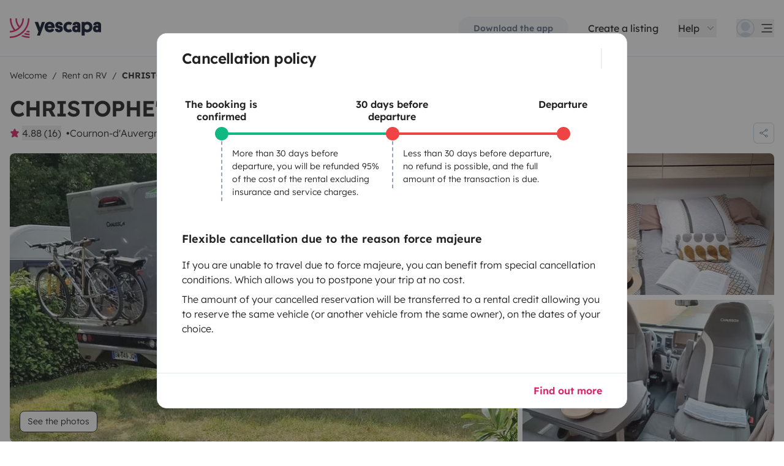

--- FILE ---
content_type: text/html;charset=utf-8
request_url: https://www.yescapa.com/campers/57836?more=cancel-policy
body_size: 79507
content:
<!DOCTYPE html><html  lang="en"><head><meta charset="utf-8"><meta name="viewport" content="width=device-width, initial-scale=1"><title>Rent Low profile motorhome - Cournon-d&#x27;Auvergne - 57836 - C… - Yescapa</title><link rel="preconnect" href="https://yescapa.twic.pics"><link rel="preconnect" href="https://static.axept.io"><style>.vehicle-description--wrapper *{display:inline;text-decoration-line:none}</style><style>.app-footer-link[data-v-0b6d647d]{display:inline-block;padding-bottom:.5rem;padding-top:.5rem}.app-footer-link[data-v-0b6d647d]:hover{text-decoration-line:underline}.app-footer-link[data-v-0b6d647d]:focus-visible{border-radius:8px;z-index:10;--tw-ring-offset-shadow:var(--tw-ring-inset) 0 0 0 var(--tw-ring-offset-width) var(--tw-ring-offset-color);--tw-ring-shadow:var(--tw-ring-inset) 0 0 0 calc(2px + var(--tw-ring-offset-width)) var(--tw-ring-color);box-shadow:var(--tw-ring-offset-shadow),var(--tw-ring-shadow),var(--tw-shadow,0 0 #0000);--tw-ring-opacity:1;--tw-ring-color:rgb(59 130 246/var(--tw-ring-opacity));--tw-ring-offset-width:2px}</style><style>.ysc-map{z-index:0}.ysc-map .leaflet-control-layers-base>:not([hidden])~:not([hidden]){--tw-space-y-reverse:0;margin-bottom:calc(.5rem*var(--tw-space-y-reverse));margin-top:calc(.5rem*(1 - var(--tw-space-y-reverse)))}.ysc-map .leaflet-control-layers-base label{cursor:pointer}.ysc-map .leaflet-control-layers-base label>div{align-items:center;display:flex}.ysc-map .leaflet-control-layers-base label>div>:not([hidden])~:not([hidden]){--tw-space-x-reverse:0;margin-left:calc(.5rem*(1 - var(--tw-space-x-reverse)));margin-right:calc(.5rem*var(--tw-space-x-reverse))}.ysc-map .leaflet-control-layers-base label>div{font-family:lexend,sans-serif;font-size:1rem;line-height:1.5rem;-webkit-font-smoothing:antialiased;-moz-osx-font-smoothing:grayscale}.ysc-map .leaflet-control-layers-base .leaflet-control-layers-selector{margin-top:0;top:0}.ysc-map .leaflet-div-icon{background-color:transparent;border-style:none}.ysc-map .search-marker:after,.ysc-map .search-marker:before{border-width:1px;height:0;position:absolute;right:100%;top:50%;width:0;--tw-border-opacity:1;border-color:rgb(203 213 225/var(--tw-border-opacity));border:solid transparent;content:"";transition-duration:.15s;transition-property:color,background-color,border-color,text-decoration-color,fill,stroke,opacity,box-shadow,transform,filter,backdrop-filter;transition-timing-function:cubic-bezier(.4,0,.2,1)}.ysc-map .search-marker:after{border-color:hsla(0,0%,100%,0) #fff hsla(0,0%,100%,0) hsla(0,0%,100%,0);border-width:6px;margin-top:-6px}.ysc-map .search-marker:before{border-color:#cbd5e100;border-right-color:#cbd5e1;border-width:7px;margin-top:-7px}.ysc-map .search-marker:hover:after{border-color:rgba(136,183,213,0) #222 rgba(136,183,213,0) rgba(136,183,213,0)}.ysc-map .marked-item{--tw-bg-opacity:1;background-color:rgb(34 34 34/var(--tw-bg-opacity));--tw-text-opacity:1!important;color:rgb(255 255 255/var(--tw-text-opacity))!important}.ysc-map .marked-item:hover{--tw-bg-opacity:1;background-color:rgb(34 34 34/var(--tw-bg-opacity));--tw-text-opacity:1;color:rgb(255 255 255/var(--tw-text-opacity))}.ysc-map .marked-item:after{border-right:6px solid #222}</style><style>@media(min-width:1024px){#booking-request-widget .vc-container{left:auto;position:absolute;right:0}}</style><style>.slideshow-right-enter-active[data-v-7807e4cc]{animation:slideRightIn-7807e4cc .25s;animation-timing-function:cubic-bezier(.91,.08,.05,.97)}@keyframes slideRightIn-7807e4cc{0%{transform:translate(100%)}to{transform:translate(0)}}.slideshow-right-leave-active[data-v-7807e4cc]{animation:slideRightOut-7807e4cc .25s;animation-timing-function:cubic-bezier(.91,.08,.05,.97);inset:0;position:absolute}@keyframes slideRightOut-7807e4cc{0%{transform:translate(0)}to{transform:translate(-100%)}}.slideshow-left-enter-active[data-v-7807e4cc]{animation:slideLeftIn-7807e4cc .25s;animation-timing-function:cubic-bezier(.91,.08,.05,.97)}@keyframes slideLeftIn-7807e4cc{0%{transform:translate(-100%)}to{transform:translate(0)}}.slideshow-left-leave-active[data-v-7807e4cc]{animation:slideLeftOut-7807e4cc .25s;animation-timing-function:cubic-bezier(.91,.08,.05,.97);inset:0;position:absolute}@keyframes slideLeftOut-7807e4cc{0%{transform:translate(0)}to{transform:translate(100%)}}</style><link rel="stylesheet" href="https://d2o4h6kl409rk5.cloudfront.net/_nuxt/entry.DE-93gmq.css" crossorigin><link rel="stylesheet" href="https://d2o4h6kl409rk5.cloudfront.net/_nuxt/useBookingRequest.BHYbuxlU.css" crossorigin><link rel="stylesheet" href="https://d2o4h6kl409rk5.cloudfront.net/_nuxt/YscDetailsAction.C0Cy7DSC.css" crossorigin><link rel="stylesheet" href="https://d2o4h6kl409rk5.cloudfront.net/_nuxt/HoChat.BRunWvy1.css" crossorigin><link rel="stylesheet" href="https://d2o4h6kl409rk5.cloudfront.net/_nuxt/YscToggleGroup.D9GO7G1I.css" crossorigin><link rel="modulepreload" as="script" crossorigin href="https://d2o4h6kl409rk5.cloudfront.net/_nuxt/CU9ufm-Y.js"><link rel="modulepreload" as="script" crossorigin href="https://d2o4h6kl409rk5.cloudfront.net/_nuxt/C8i-aZ7G.js"><link rel="modulepreload" as="script" crossorigin href="https://d2o4h6kl409rk5.cloudfront.net/_nuxt/BVtoatsU.js"><link rel="modulepreload" as="script" crossorigin href="https://d2o4h6kl409rk5.cloudfront.net/_nuxt/DxeOkvdd.js"><link rel="modulepreload" as="script" crossorigin href="https://d2o4h6kl409rk5.cloudfront.net/_nuxt/CIMqU91M.js"><link rel="modulepreload" as="script" crossorigin href="https://d2o4h6kl409rk5.cloudfront.net/_nuxt/CqOWO6Lb.js"><link rel="modulepreload" as="script" crossorigin href="https://d2o4h6kl409rk5.cloudfront.net/_nuxt/BLmp81BU.js"><link rel="modulepreload" as="script" crossorigin href="https://d2o4h6kl409rk5.cloudfront.net/_nuxt/Bxj3M8rF.js"><link rel="modulepreload" as="script" crossorigin href="https://d2o4h6kl409rk5.cloudfront.net/_nuxt/PVtIgCdH.js"><link rel="modulepreload" as="script" crossorigin href="https://d2o4h6kl409rk5.cloudfront.net/_nuxt/kzVV2PpB.js"><link rel="modulepreload" as="script" crossorigin href="https://d2o4h6kl409rk5.cloudfront.net/_nuxt/DGNfXZO6.js"><link rel="modulepreload" as="script" crossorigin href="https://d2o4h6kl409rk5.cloudfront.net/_nuxt/DM7qewpo.js"><link rel="modulepreload" as="script" crossorigin href="https://d2o4h6kl409rk5.cloudfront.net/_nuxt/BY3erRXy.js"><link rel="modulepreload" as="script" crossorigin href="https://d2o4h6kl409rk5.cloudfront.net/_nuxt/DnkN8SLA.js"><link rel="modulepreload" as="script" crossorigin href="https://d2o4h6kl409rk5.cloudfront.net/_nuxt/6DjOWARJ.js"><link rel="modulepreload" as="script" crossorigin href="https://d2o4h6kl409rk5.cloudfront.net/_nuxt/LpjOISkZ.js"><link rel="modulepreload" as="script" crossorigin href="https://d2o4h6kl409rk5.cloudfront.net/_nuxt/BccDe_8M.js"><link rel="modulepreload" as="script" crossorigin href="https://d2o4h6kl409rk5.cloudfront.net/_nuxt/WBuLCx8r.js"><link rel="modulepreload" as="script" crossorigin href="https://d2o4h6kl409rk5.cloudfront.net/_nuxt/SZhZYqqb.js"><link rel="modulepreload" as="script" crossorigin href="https://d2o4h6kl409rk5.cloudfront.net/_nuxt/Cw1nlTBz.js"><link rel="modulepreload" as="script" crossorigin href="https://d2o4h6kl409rk5.cloudfront.net/_nuxt/pfv9SZ9n.js"><link rel="modulepreload" as="script" crossorigin href="https://d2o4h6kl409rk5.cloudfront.net/_nuxt/CUKjdMVZ.js"><link rel="modulepreload" as="script" crossorigin href="https://d2o4h6kl409rk5.cloudfront.net/_nuxt/BVy8MELx.js"><link rel="modulepreload" as="script" crossorigin href="https://d2o4h6kl409rk5.cloudfront.net/_nuxt/DSxvXRfL.js"><link rel="modulepreload" as="script" crossorigin href="https://d2o4h6kl409rk5.cloudfront.net/_nuxt/DRQdRhCE.js"><link rel="modulepreload" as="script" crossorigin href="https://d2o4h6kl409rk5.cloudfront.net/_nuxt/CgiIOZRs.js"><link rel="modulepreload" as="script" crossorigin href="https://d2o4h6kl409rk5.cloudfront.net/_nuxt/DrKGuryv.js"><link rel="modulepreload" as="script" crossorigin href="https://d2o4h6kl409rk5.cloudfront.net/_nuxt/B2ZlNvBt.js"><link rel="modulepreload" as="script" crossorigin href="https://d2o4h6kl409rk5.cloudfront.net/_nuxt/BJB35MTm.js"><link rel="modulepreload" as="script" crossorigin href="https://d2o4h6kl409rk5.cloudfront.net/_nuxt/D-vsceOo.js"><link rel="modulepreload" as="script" crossorigin href="https://d2o4h6kl409rk5.cloudfront.net/_nuxt/BVa7EUgC.js"><link rel="modulepreload" as="script" crossorigin href="https://d2o4h6kl409rk5.cloudfront.net/_nuxt/DBwW7JE5.js"><link rel="modulepreload" as="script" crossorigin href="https://d2o4h6kl409rk5.cloudfront.net/_nuxt/CRYXB7ir.js"><link rel="modulepreload" as="script" crossorigin href="https://d2o4h6kl409rk5.cloudfront.net/_nuxt/DH5teD8c.js"><link rel="modulepreload" as="script" crossorigin href="https://d2o4h6kl409rk5.cloudfront.net/_nuxt/Ctihqj7T.js"><link rel="modulepreload" as="script" crossorigin href="https://d2o4h6kl409rk5.cloudfront.net/_nuxt/D4gXZe_9.js"><link rel="modulepreload" as="script" crossorigin href="https://d2o4h6kl409rk5.cloudfront.net/_nuxt/CP4bfIXL.js"><link rel="modulepreload" as="script" crossorigin href="https://d2o4h6kl409rk5.cloudfront.net/_nuxt/DWN_LO2U.js"><link rel="modulepreload" as="script" crossorigin href="https://d2o4h6kl409rk5.cloudfront.net/_nuxt/DiTDY_oH.js"><link rel="modulepreload" as="script" crossorigin href="https://d2o4h6kl409rk5.cloudfront.net/_nuxt/BNkXUj64.js"><link rel="modulepreload" as="script" crossorigin href="https://d2o4h6kl409rk5.cloudfront.net/_nuxt/rqc-eBlg.js"><link rel="modulepreload" as="script" crossorigin href="https://d2o4h6kl409rk5.cloudfront.net/_nuxt/CVrG42QZ.js"><link rel="modulepreload" as="script" crossorigin href="https://d2o4h6kl409rk5.cloudfront.net/_nuxt/Dzngb8m6.js"><link rel="modulepreload" as="script" crossorigin href="https://d2o4h6kl409rk5.cloudfront.net/_nuxt/50Fyqrdj.js"><link rel="modulepreload" as="script" crossorigin href="https://d2o4h6kl409rk5.cloudfront.net/_nuxt/BPS1rtnU.js"><link rel="modulepreload" as="script" crossorigin href="https://d2o4h6kl409rk5.cloudfront.net/_nuxt/eJJOXwK7.js"><link rel="modulepreload" as="script" crossorigin href="https://d2o4h6kl409rk5.cloudfront.net/_nuxt/BevbfZoq.js"><link rel="modulepreload" as="script" crossorigin href="https://d2o4h6kl409rk5.cloudfront.net/_nuxt/B1QEQj7-.js"><link rel="modulepreload" as="script" crossorigin href="https://d2o4h6kl409rk5.cloudfront.net/_nuxt/BVvirhSj.js"><link rel="modulepreload" as="script" crossorigin href="https://d2o4h6kl409rk5.cloudfront.net/_nuxt/ghUJSsk2.js"><link rel="modulepreload" as="script" crossorigin href="https://d2o4h6kl409rk5.cloudfront.net/_nuxt/C9VyEV9-.js"><link rel="modulepreload" as="script" crossorigin href="https://d2o4h6kl409rk5.cloudfront.net/_nuxt/DEW4jCtv.js"><link rel="modulepreload" as="script" crossorigin href="https://d2o4h6kl409rk5.cloudfront.net/_nuxt/CybywM5O.js"><link rel="modulepreload" as="script" crossorigin href="https://d2o4h6kl409rk5.cloudfront.net/_nuxt/CH9UlGoQ.js"><link rel="modulepreload" as="script" crossorigin href="https://d2o4h6kl409rk5.cloudfront.net/_nuxt/BkDOlY9s.js"><link rel="modulepreload" as="script" crossorigin href="https://d2o4h6kl409rk5.cloudfront.net/_nuxt/C8VK7C9l.js"><link rel="modulepreload" as="script" crossorigin href="https://d2o4h6kl409rk5.cloudfront.net/_nuxt/BgVBSBtb.js"><link rel="modulepreload" as="script" crossorigin href="https://d2o4h6kl409rk5.cloudfront.net/_nuxt/C48-NjzH.js"><link rel="modulepreload" as="script" crossorigin href="https://d2o4h6kl409rk5.cloudfront.net/_nuxt/C0HibiG3.js"><link rel="modulepreload" as="script" crossorigin href="https://d2o4h6kl409rk5.cloudfront.net/_nuxt/Bu_WWsLy.js"><link rel="modulepreload" as="script" crossorigin href="https://d2o4h6kl409rk5.cloudfront.net/_nuxt/DtHWmVlx.js"><link rel="modulepreload" as="script" crossorigin href="https://d2o4h6kl409rk5.cloudfront.net/_nuxt/DbACwlit.js"><link rel="modulepreload" as="script" crossorigin href="https://d2o4h6kl409rk5.cloudfront.net/_nuxt/BllEpNL8.js"><link rel="modulepreload" as="script" crossorigin href="https://d2o4h6kl409rk5.cloudfront.net/_nuxt/CYdtuFnw.js"><link rel="modulepreload" as="script" crossorigin href="https://d2o4h6kl409rk5.cloudfront.net/_nuxt/9h6UuP38.js"><link rel="modulepreload" as="script" crossorigin href="https://d2o4h6kl409rk5.cloudfront.net/_nuxt/iPtZSsaj.js"><link rel="preload" as="fetch" fetchpriority="low" crossorigin="anonymous" href="https://d2o4h6kl409rk5.cloudfront.net/_nuxt/builds/meta/c67d8edc-b98f-4814-952a-f8dd7388b74a.json"><link rel="dns-prefetch" href="https://yescapa.twic.pics"><link rel="dns-prefetch" href="https://static.axept.io"><link rel="prefetch" as="image" type="image/svg+xml" href="https://d2o4h6kl409rk5.cloudfront.net/_nuxt/ancv.B9NpWYP_.svg"><link rel="prefetch" as="image" type="image/svg+xml" href="https://d2o4h6kl409rk5.cloudfront.net/_nuxt/floa4x.bsynSQbg.svg"><link rel="prefetch" as="image" type="image/svg+xml" href="https://d2o4h6kl409rk5.cloudfront.net/_nuxt/mbway.D7-uR8mr.svg"><link rel="prefetch" as="image" type="image/svg+xml" href="https://d2o4h6kl409rk5.cloudfront.net/_nuxt/t6-beach.D87OQUq5.svg"><meta property="name" content="Yescapa"><meta property="author" content="Yescapa"><meta property="og:site_name" content="Yescapa"><meta property="og:type" content="website"><meta property="fb:app_id" content="1499569560335845"><meta property="og:locale" content="en"><meta name="twitter:card" content="summary_large_image"><meta name="twitter:site" content="@Yescapa"><meta name="twitter:creator" content="Yescapa"><meta property="og:image" content="https://yescapa.twic.pics/rental/picture/ac88f14e-6b80-4447-b97e-75f28a77c0de_1686075815?twic=v1/cover=1200x630"><meta name="twitter:image" content="https://yescapa.twic.pics/rental/picture/ac88f14e-6b80-4447-b97e-75f28a77c0de_1686075815?twic=v1/cover=1200x630"><link rel="icon" type="image/x-icon" href="/icon.png"><script type="application/ld+json" children="{&quot;@context&quot;:&quot;https://schema.org&quot;,&quot;@type&quot;:&quot;Product&quot;,&quot;name&quot;:&quot;Yescapa&quot;,&quot;image&quot;:&quot;https://yescapa.twic.pics/library/media/pictures/frontend/sharing-preview.png?twic=v1/cover=1200x630&quot;,&quot;description&quot;:&quot;Europe’s #1 platform for private vehicle type (plural) hire. From 40/day. Flexible payment options. Comprehensive insurance included.&quot;,&quot;aggregateRating&quot;:{&quot;@type&quot;:&quot;AggregateRating&quot;,&quot;bestRating&quot;:5,&quot;worstRating&quot;:0,&quot;ratingValue&quot;:4.9,&quot;reviewCount&quot;:371279}}"></script><script type="application/ld+json" children="{&quot;@context&quot;:&quot;https://schema.org&quot;,&quot;@type&quot;:&quot;Organization&quot;,&quot;name&quot;:&quot;Yescapa&quot;,&quot;url&quot;:&quot;https://www.yescapa.com&quot;,&quot;logo&quot;:&quot;/icon.png&quot;,&quot;description&quot;:&quot;RV rental marketplace&quot;,&quot;sameAs&quot;:[&quot;https://twitter.com/Yescapa&quot;,&quot;https://www.facebook.com/yescapagb&quot;,&quot;https://www.instagram.com/yescapa/&quot;,&quot;https://www.pinterest.com/yescapa/&quot;,null],&quot;contactPoint&quot;:[{&quot;@type&quot;:&quot;ContactPoint&quot;,&quot;telephone&quot;:&quot;+44 (0) 20 3695 3852&quot;,&quot;contactType&quot;:&quot;customer service&quot;}]}"></script><script type="application/ld+json" children="{&quot;@context&quot;:&quot;https://schema.org&quot;,&quot;@type&quot;:&quot;WebSite&quot;,&quot;name&quot;:&quot;Yescapa&quot;,&quot;url&quot;:&quot;https://www.yescapa.com&quot;}"></script><meta property="og:url" content="https://www.yescapa.com/campers/57836"><link rel="canonical" href="https://www.yescapa.com/campers/57836" data-hid="canonical"><meta name="description" content="want and live the Van-Life experience. Traveling in SPORT-LINE means choosing a unique way of life!
This profile has all the ingredients to become a Van-Killer.
Ultra compact but powerful 170 Hp. Very pleasant to handle, in particular thanks to its automatic gearbox, this profile is ideal for cutting the road and never encountering any problems when making delicate maneuvers.
A perfectly mastered interior layout, real comfort!
Plenty of storage, with a wardrobe at the front and overhead cupboards. Under the twin beds, a garage allows you to load a standing bike. As for the transverse bed of the Chausson S 514, it has a bed base in two liftable parts, on jacks. On one side, there is access to storage for clothes; on the other, the height of the hold is increased (to load a paddle board, for example). The living room is comfortable, the kitchen very complete, and the bathroom with pivoting wall offers two configurations: shower and WC."><meta name="twitter:title" content="Rent Low profile motorhome - Cournon-d'Auvergne - 57836 - C…"><meta property="og:title" content="Rent Low profile motorhome - Cournon-d'Auvergne - 57836 - C…"><meta name="twitter:description" content="want and live the Van-Life experience. Traveling in SPORT-LINE means choosing a unique way of life!
This profile has all the ingredients to become a Van-Killer.
Ultra compact but powerful 170 Hp. Very pleasant to handle, in particular thanks to its automatic gearbox, this profile is ideal for cutting the road and never encountering any problems when making delicate maneuvers.
A perfectly mastered interior layout, real comfort!
Plenty of storage, with a wardrobe at the front and overhead cupboards. Under the twin beds, a garage allows you to load a standing bike. As for the transverse bed of the Chausson S 514, it has a bed base in two liftable parts, on jacks. On one side, there is access to storage for clothes; on the other, the height of the hold is increased (to load a paddle board, for example). The living room is comfortable, the kitchen very complete, and the bathroom with pivoting wall offers two configurations: shower and WC."><meta property="og:description" content="want and live the Van-Life experience. Traveling in SPORT-LINE means choosing a unique way of life!
This profile has all the ingredients to become a Van-Killer.
Ultra compact but powerful 170 Hp. Very pleasant to handle, in particular thanks to its automatic gearbox, this profile is ideal for cutting the road and never encountering any problems when making delicate maneuvers.
A perfectly mastered interior layout, real comfort!
Plenty of storage, with a wardrobe at the front and overhead cupboards. Under the twin beds, a garage allows you to load a standing bike. As for the transverse bed of the Chausson S 514, it has a bed base in two liftable parts, on jacks. On one side, there is access to storage for clothes; on the other, the height of the hold is increased (to load a paddle board, for example). The living room is comfortable, the kitchen very complete, and the bathroom with pivoting wall offers two configurations: shower and WC."><link data-hid="rel-alternate-ca"><link data-hid="rel-alternate-de"><link data-hid="rel-alternate-de-at"><link data-hid="rel-alternate-de-ch"><link data-hid="rel-alternate-en"><link data-hid="rel-alternate-en-gb"><link data-hid="rel-alternate-en-ie"><link data-hid="rel-alternate-es"><link data-hid="rel-alternate-fr"><link data-hid="rel-alternate-fr-be"><link data-hid="rel-alternate-fr-ch"><link data-hid="rel-alternate-it"><link data-hid="rel-alternate-it-ch"><link data-hid="rel-alternate-nl"><link data-hid="rel-alternate-nl-be"><link data-hid="rel-alternate-pt-pt"><link data-hid="rel-alternate-undefined"><script type="application/ld+json" children="{&quot;@context&quot;:&quot;https://schema.org&quot;,&quot;@type&quot;:&quot;Product&quot;,&quot;additionalType&quot;:&quot;http://www.productontology.org/doc/Recreational_vehicle&quot;,&quot;name&quot;:&quot;Chausson &quot;,&quot;sku&quot;:&quot;57836&quot;,&quot;image&quot;:&quot;https://yescapa.twic.pics/rental/picture/ac88f14e-6b80-4447-b97e-75f28a77c0de_1686075815?twic=v1/cover=1200x630&quot;,&quot;description&quot;:&quot; CHRISTOPHE's Low profile motorhome &quot;,&quot;brand&quot;:&quot;Chausson&quot;,&quot;offers&quot;:{&quot;@type&quot;:&quot;Offer&quot;,&quot;price&quot;:99,&quot;priceCurrency&quot;:&quot;EUR&quot;,&quot;businessFunction&quot;:&quot;http://purl.org/goodrelations/v1#LeaseOut&quot;,&quot;availability&quot;:&quot;http://schema.org/InStock&quot;,&quot;availableDeliveryMethod&quot;:&quot;http://purl.org/goodrelations/v1#DeliveryModePickUp&quot;},&quot;aggregateRating&quot;:{&quot;@type&quot;:&quot;AggregateRating&quot;,&quot;bestRating&quot;:5,&quot;worstRating&quot;:0,&quot;ratingValue&quot;:4.88,&quot;reviewCount&quot;:16}}"></script><script type="module" src="https://d2o4h6kl409rk5.cloudfront.net/_nuxt/CU9ufm-Y.js" crossorigin></script><meta name="sentry-trace" content="482b4b4fb1983ad2a2f7f8b657615e88-7f1549c190e1fc8c-0"/>
<meta name="baggage" content="sentry-environment=production,sentry-release=11.1.1,sentry-public_key=ef2be1efda0e49118caeb859d4d4b823,sentry-trace_id=482b4b4fb1983ad2a2f7f8b657615e88,sentry-org_id=16170,sentry-sampled=false,sentry-sample_rand=0.24938866973607388,sentry-sample_rate=0.01"/></head><body><!--teleport start anchor--><!--[--><div class="fixed inset-0 z-40 m-0 flex h-full w-full flex-col justify-end bg-black bg-opacity-50 lg:justify-center cursor-pointer"><div class="max-h-[calc(100vh-56px)] max-w-screen-md rounded-t-md lg:max-h-[85vh] lg:rounded-md no-scrollbar relative z-50 mx-auto w-full cursor-auto overflow-y-auto border-gray-200 bg-white lg:border"><!--[--><header class="md:flex-row-reverse sticky top-0 z-10 flex justify-between bg-white px-4 sm:px-10 py-4 sm:py-6"><button class="shrink-0 py-0.5 pr-0.5 md:pl-0.5 md:pr-0"></button><h2 class="text-center grow font-semibold md:text-left text-2xl"><!--[-->Cancellation policy<!--]--></h2></header><!--]--><div class="my-4 px-4 pb-2 sm:my-6 sm:px-10 sm:pb-4"><!--[--><ul class="pl-3 md:flex md:px-16 md:pt-14"><!--[--><li class="md:flex-1 text-green-500 relative"><div class="border-l-4 border-solid border-current before:absolute before:-left-[9px] before:box-content before:block before:h-[14px] before:w-[14px] before:content-start before:rounded-full before:border-4 before:border-solid before:border-current before:bg-current before:shadow-md md:border-l-0 md:border-t-4 before:md:-left-[10px] before:md:-top-[9px]"><h3 class="pl-6 font-semibold leading-tight text-black md:absolute md:-left-16 md:-top-14 md:w-32 md:p-0 md:text-center">The booking is confirmed</h3><p class="pb-6 pl-6 pt-1 text-sm text-black md:border-l-2 md:border-dashed md:border-gray-400 md:px-4 md:pb-1 md:pt-5">More than 30 days before departure, you will be refunded 95% of the cost of the rental excluding insurance and service charges.</p></div></li><li class="md:flex-1 text-red-500 relative"><div class="border-l-4 border-solid border-current before:absolute before:-left-[9px] before:box-content before:block before:h-[14px] before:w-[14px] before:content-start before:rounded-full before:border-4 before:border-solid before:border-current before:bg-current before:shadow-md md:border-l-0 md:border-t-4 before:md:-left-[10px] before:md:-top-[9px]"><h3 class="pl-6 font-semibold leading-tight text-black md:absolute md:-left-16 md:-top-14 md:w-32 md:p-0 md:text-center">30 days before departure</h3><p class="pb-6 pl-6 pt-1 text-sm text-black md:border-l-2 md:border-dashed md:border-gray-400 md:px-4 md:pb-1 md:pt-5">Less than 30 days before departure, no refund is possible, and the full amount of the transaction is due.</p></div></li><li class="text-red-500 relative"><div class="border-l-4 border-solid border-current before:absolute before:-left-[9px] before:box-content before:block before:h-[14px] before:w-[14px] before:content-start before:rounded-full before:border-4 before:border-solid before:border-current before:bg-current before:shadow-md md:border-l-0 md:border-t-4 before:md:-left-[10px] before:md:-top-[9px]"><h3 class="pl-6 font-semibold leading-tight text-black md:absolute md:-left-16 md:-top-14 md:w-32 md:p-0 md:text-center">Departure</h3><!----></div></li><!--]--></ul><div class="mt-12"><h3 class="font-semibold text-base md:text-lg">Flexible cancellation due to the reason force majeure</h3><p class="mt-4">If you are unable to travel due to force majeure, you can benefit from special cancellation conditions. Which allows you to postpone your trip at no cost.</p><p class="mt-2">The amount of your cancelled reservation will be transferred to a rental credit allowing you to reserve the same vehicle (or another vehicle from the same owner), on the dates of your choice.</p></div><!--]--></div><footer class="sticky bottom-0 mt-12"><div class="relative bg-white border-t border-gray-200 px-4 py-4 sm:px-10"><!--[--><div class="flex justify-end"><a href="https://www.yescapa.com/cancel-a-booking" rel="noopener noreferrer" target="_blank" class="link link-primary">Find out more</a></div><!--]--></div></footer></div></div><!--]--><!----><!----><!--teleport anchor--><div id="__nuxt"><div><div><div style="transition:opacity 350ms, transform 600ms ease-in;transform:scaleX(0%);" class="opacity-0 h-1 fixed top-0 right-0 left-0 pointer-events-none w-auto bg-gradient-to-r from-peacock-400 from-80% to-transparent z-50 origin-left"></div><!----><!----><header class="relative bg-white py-2.5 md:py-5"><div class="container grid-cols-[auto_1fr] grid content-center items-center gap-x-4 gap-y-2 md:gap-x-8"><a href="/" class="focus-visible:focus inline-block rounded md:py-2.5 col-start-1 row-start-1"><img src="data:image/svg+xml,%3csvg%20xmlns=&#39;http://www.w3.org/2000/svg&#39;%20width=&#39;260&#39;%20height=&#39;56&#39;%20fill=&#39;none&#39;%3e%3cg%20clip-path=&#39;url(%23a)&#39;%3e%3cpath%20fill=&#39;%23D92465&#39;%20d=&#39;M55.922%2043.597a43.44%2043.44%200%200%201-12.345-1.779%2062.094%2062.094%200%200%201-3.689%203.544%2047.878%2047.878%200%200%200%2016.034%202.745v-4.51ZM55.922%2051.559c-6.749%200-13.195-1.3-19.1-3.666a59.73%2059.73%200%200%201-4.255%203%2055.64%2055.64%200%200%200%2023.357%205.105v-4.442l-.002.003ZM55.922%2035.772c-2.324%200-4.597-.223-6.798-.648a60.322%2060.322%200%200%201-3.014%203.877c3.14.791%206.427%201.21%209.812%201.21V35.77v.002ZM55.922%200H51.49a51.385%2051.385%200%200%201-11.238%2032.15%2051.898%2051.898%200%200%201-3.007%203.453%2051.86%2051.86%200%200%201-9.28%207.697A51.194%2051.194%200%200%201%20.002%2051.56v4.441c10.185%200%2019.734-2.727%2027.958-7.492.222-.128.44-.26.66-.39.134-.082.27-.16.407-.242.37-.225.735-.453%201.098-.686.102-.066.202-.135.305-.201.262-.171.525-.342.785-.517.145-.099.288-.2.431-.297.188-.13.38-.26.566-.392a56.314%2056.314%200%200%200%2010.036-9.09l.147-.173c.235-.274.47-.55.7-.827l.295-.362c.169-.207.337-.414.504-.626.109-.137.215-.276.322-.412.098-.129.199-.253.297-.38h-.005A55.853%2055.853%200%200%200%2055.922%200Z&#39;/%3e%3cpath%20fill=&#39;%23D92465&#39;%20d=&#39;M18.68%2035.6a40.273%2040.273%200%200%200%209.281-6.743%2040.604%2040.604%200%200%200%203.01-3.262A40.076%2040.076%200%200%200%2040.155%200H35.72a35.643%2035.643%200%200%201-7.761%2022.261A35.654%2035.654%200%200%201%2020.2%200h-4.435c0%209.723%203.447%2018.64%209.184%2025.595a35.794%2035.794%200%200%201-9.28%206.558A51.394%2051.394%200%200%201%204.433%200H0v.026C.006%2012.76%204.258%2024.5%2011.413%2033.906A35.617%2035.617%200%200%201%200%2035.772v4.441a39.998%2039.998%200%200%200%2018.68-4.61V35.6Z&#39;/%3e%3cpath%20fill=&#39;%230F172A&#39;%20d=&#39;m85.81%2048.784%2014.336-38.655h-8.905l-5.43%2015.627-5.484-15.627h-9.609l10.643%2027.55-3.964%2011.105h8.416-.002ZM127.187%2027.551c.162-1.47.109-2.505.109-3.375%200-8.712-5.375-14.536-14.28-14.536-8.904%200-14.279%206.478-14.279%2015.19%200%209.31%206.081%2014.917%2014.933%2014.917%207.276%200%2011.022-3.866%2012.65-7.241l-6.678-3.92c-1.031%201.688-2.824%203.43-5.919%203.43-3.422%200-5.539-1.688-5.919-4.465h19.385-.002Zm-14.171-10.616c3.204%200%204.995%202.069%205.213%204.465h-10.207c.218-2.34%201.955-4.465%204.994-4.465ZM137.383%2018.187c0-1.088.813-1.797%202.118-1.797%201.737%200%202.552%201.087%202.606%202.832h7.98c0-6.697-4.234-9.473-10.424-9.473-6.19%200-10.534%203.43-10.534%209.092%200%204.356%201.9%207.35%206.19%208.821%201.52.49%202.498.763%204.399%201.144%201.791.38%202.389.872%202.389%202.122%200%201.144-1.031%201.798-2.498%201.798-2.226%200-2.715-1.58-2.661-3.048h-8.307c-.272%205.063%202.335%209.962%2010.86%209.962%205.81%200%2011.075-2.83%2011.075-9.637%200-5.282-2.279-7.569-7.329-9.037-1.031-.272-2.28-.49-3.529-.763-1.575-.327-2.335-.981-2.335-2.014v-.002ZM167.492%2031.854c-3.422%200-6.517-2.614-6.517-7.133%200-4.082%202.335-7.186%206.461-7.186%202.389%200%203.964%201.088%204.886%201.907l4.832-6.207c-1.793-1.633-4.888-3.593-9.827-3.593-8.742%200-15.039%206.643-15.039%2015.135s5.81%2014.972%2015.148%2014.972c4.67%200%207.927-1.96%209.72-3.593l-4.832-6.207c-.922.817-2.444%201.907-4.832%201.907v-.002ZM177.319%2029.62c0%206.26%204.505%209.963%2010.153%209.963%202.768%200%204.615-.654%205.972-1.905v1.58h7.168V21.182c0-6.534-2.389-11.38-11.511-11.38-7.168%200-10.534%203.54-10.696%209.42h8.09c0-1.144.542-2.505%202.661-2.505%202.12%200%202.824%201.47%202.824%203.157v1.197c-.815-.49-2.388-1.035-4.779-1.035-6.081%200-9.882%203.758-9.882%209.582v.002Zm8.198-.218c0-1.906%201.357-3.212%203.257-3.212%201.9%200%203.366%201.252%203.366%203.212%200%201.96-1.411%203.266-3.313%203.266-1.901%200-3.312-1.361-3.312-3.266h.002ZM212.426%2024.721c0-4.191%202.444-7.295%206.787-7.295%204.344%200%206.788%203.104%206.788%207.295%200%204.192-2.389%207.242-6.732%207.242-4.344%200-6.841-3.048-6.841-7.242h-.002Zm.271%2013.175c1.52%201.035%204.072%201.851%207.112%201.851%209.338%200%2014.877-6.752%2014.877-15.135S229.147%209.64%20220.244%209.64c-4.29%200-6.787%201.306-8.089%202.34v-1.85h-8.199v38.654h8.743V37.896h-.002ZM236.227%2029.62c0%206.26%204.506%209.963%2010.154%209.963%202.768%200%204.614-.654%205.972-1.905v1.58h7.167V21.182c0-6.534-2.388-11.38-11.511-11.38-7.167%200-10.533%203.54-10.696%209.42h8.09c0-1.144.542-2.505%202.659-2.505%202.118%200%202.824%201.47%202.824%203.157v1.197c-.815-.49-2.388-1.035-4.779-1.035-6.081%200-9.882%203.758-9.882%209.582l.002.002Zm8.198-.218c0-1.906%201.358-3.212%203.258-3.212%201.899%200%203.366%201.252%203.366%203.212%200%201.96-1.411%203.266-3.313%203.266-1.902%200-3.313-1.361-3.313-3.266h.002Z&#39;/%3e%3c/g%3e%3cdefs%3e%3cclipPath%20id=&#39;a&#39;%3e%3cpath%20fill=&#39;%23fff&#39;%20d=&#39;M0%200h259.52v56H0z&#39;/%3e%3c/clipPath%3e%3c/defs%3e%3c/svg%3e" alt="Yescapa" width="148" height="32" class="h-6 w-auto md:h-8"></a><!----><div class="col-start-2 row-start-1"><!--[--><div class="flex items-center justify-end space-x-1 sm:space-x-3 md:space-x-6 xl:space-x-8 xl:font-semibold"><a href="/get-apps" class="hidden sm:btn sm:btn-small sm:btn-tertiary sm:block sm:text-xs sm:px-6 md:text-sm" id="get-apps">Download the app</a><a href="/onboarding/step" class="hidden sm:font-normal sm:text-black sm:text-sm sm:block md:text-base" id="rent-your-vehicle">Create a listing</a><div class="flex-col relative flex items-center hidden xl:block"><button type="button" class="text-black inline-flex items-center space-x-2 font-normal"><!--[--><div class="flex h-[30px] items-center"><span class="block">Help</span></div><!--]--><!--[--><svg viewbox="0 0 24 24" fill="none" xmlns="http://www.w3.org/2000/svg" class="h-5 w-5 text-gray-400 transition-transform duration-200"><path d="M17.749 8.757a.841.841 0 0 0-1.208 0l-4.418 4.504a.17.17 0 0 1-.247 0L7.458 8.757a.84.84 0 0 0-1.208 0 .887.887 0 0 0 0 1.235l5.146 5.248c.158.166.376.26.603.26a.835.835 0 0 0 .604-.26l5.146-5.248a.88.88 0 0 0 0-1.235Z" fill="currentColor"></path></svg><!--]--></button><div class="bottom-auto top-full right-0 w-max mt-10 absolute z-[60] overflow-hidden rounded border border-gray-100 bg-white shadow-2xl" style="display:none;"><!--[--><div class="p-2"><nav><!--[--><a href="/travelers/hit-the-road" class="focus-visible:ring-pink-300 hover:bg-pink-50 focus-visible:bg-pink-50 group relative flex w-full items-center rounded p-2 pr-14 font-light transition-colors focus-visible:z-10 focus-visible:ring-2 focus-visible:ring-offset-2"><span class="bg-pink-50 mr-4 rounded p-4"><svg viewbox="0 0 24 24" fill="none" xmlns="http://www.w3.org/2000/svg" class="text-pink-700 h-6 w-6"><path d="M11.9998 22.2071C17.6331 22.2071 22.1998 17.6404 22.1998 12.0071C22.1998 6.37382 17.6331 1.80713 11.9998 1.80713C6.3665 1.80713 1.7998 6.37382 1.7998 12.0071C1.7998 17.6404 6.3665 22.2071 11.9998 22.2071Z" stroke="currentColor" stroke-width="1.5" stroke-linecap="round" stroke-linejoin="round"></path><path d="M5.65303 19.986L6.5597 15.4073H7.5389C7.74569 15.408 7.94985 15.3609 8.13544 15.2697C8.32102 15.1785 8.48302 15.0456 8.60877 14.8814C8.7383 14.721 8.82801 14.5323 8.87056 14.3306C8.91311 14.1288 8.90728 13.9199 8.85357 13.7209L8.17357 11.0009C8.10231 10.706 7.93387 10.4437 7.69539 10.2562C7.45691 10.0687 7.16226 9.96694 6.8589 9.96729H2.02637" stroke="currentColor" stroke-width="1.5" stroke-linecap="round" stroke-linejoin="round"></path><path d="M20.1606 5.88721H16.4614C16.158 5.88686 15.8634 5.98863 15.6249 6.17613C15.3864 6.36363 15.218 6.62593 15.1467 6.92081L14.4667 9.64081C14.4142 9.84054 14.4099 10.0499 14.454 10.2516C14.4981 10.4534 14.5895 10.6418 14.7206 10.8013C14.8463 10.9655 15.0083 11.0984 15.1939 11.1896C15.3795 11.2808 15.5836 11.3279 15.7904 11.3272H17.223L17.9302 15.6339C17.9832 15.9479 18.1448 16.2333 18.3867 16.4404C18.6286 16.6475 18.9355 16.7632 19.2539 16.7672H21.0672" stroke="currentColor" stroke-width="1.5" stroke-linecap="round" stroke-linejoin="round"></path></svg></span><div class="flex flex-col justify-between text-left"><span class="block font-semibold text-peacock-700">Take the road</span><span class="block text-sm text-gray-500">Enjoy a unique motorhome experience</span></div><svg viewbox="0 0 24 24" fill="none" xmlns="http://www.w3.org/2000/svg" class="absolute right-4 hidden h-6 w-6 transition-opacity group-hover:block"><path d="M18 12.018c0 .345-.15.672-.407.9l-5.596 4.92a.721.721 0 0 1-.95-1.082l4.322-3.8a.125.125 0 0 0-.082-.218H6.72a.72.72 0 1 1 0-1.44h8.564a.126.126 0 0 0 .083-.219L11.045 7.28a.72.72 0 1 1 .95-1.08l5.597 4.918c.259.228.407.556.408.9Z" fill="currentColor"></path></svg></a><a href="/rent-my-motorhome" class="focus-visible:ring-gray-300 hover:bg-gray-50 focus-visible:bg-gray-50 group relative flex w-full items-center rounded p-2 pr-14 font-light transition-colors focus-visible:z-10 focus-visible:ring-2 focus-visible:ring-offset-2"><span class="bg-gray-50 mr-4 rounded p-4"><svg viewbox="0 0 24 24" fill="none" xmlns="http://www.w3.org/2000/svg" class="text-current h-6 w-6"><path clip-rule="evenodd" d="M17.25 19.5a1.5 1.5 0 1 0 3 0 1.5 1.5 0 0 0-3 0ZM3.75 19.5a1.5 1.5 0 1 0 3 0 1.5 1.5 0 0 0-3 0Z" stroke="currentColor" stroke-width="1.5" stroke-linecap="round" stroke-linejoin="round"></path><path d="M20.25 19.5h1.5a1.5 1.5 0 0 0 1.5-1.5v-3c0-.488-.152-.963-.436-1.36L19.5 9h-5.25v10.5M23.25 15h-9M14.25 19.5V12H.75v6a1.5 1.5 0 0 0 1.5 1.5h1.5M17.25 19.5H6.75" stroke="currentColor" stroke-width="1.5" stroke-linecap="round" stroke-linejoin="round"></path><path clip-rule="evenodd" d="M23.25 6a3 3 0 0 1-3 3h-6v3H.75V6a3 3 0 0 1 3-3h16.5a3 3 0 0 1 3 3Z" stroke="currentColor" stroke-width="1.5" stroke-linecap="round" stroke-linejoin="round"></path><path d="M20.25 6h-1.5M12.75 6h-9" stroke="currentColor" stroke-width="1.5" stroke-linecap="round" stroke-linejoin="round"></path></svg></span><div class="flex flex-col justify-between text-left"><span class="block font-semibold text-peacock-700">Vehicle owner?</span><span class="block text-sm text-gray-500">How to make the most of your vehicle with Yescapa</span></div><svg viewbox="0 0 24 24" fill="none" xmlns="http://www.w3.org/2000/svg" class="absolute right-4 hidden h-6 w-6 transition-opacity group-hover:block"><path d="M18 12.018c0 .345-.15.672-.407.9l-5.596 4.92a.721.721 0 0 1-.95-1.082l4.322-3.8a.125.125 0 0 0-.082-.218H6.72a.72.72 0 1 1 0-1.44h8.564a.126.126 0 0 0 .083-.219L11.045 7.28a.72.72 0 1 1 .95-1.08l5.597 4.918c.259.228.407.556.408.9Z" fill="currentColor"></path></svg></a><a href="/how-yescapa-works" class="focus-visible:ring-peacock-300 hover:bg-peacock-50 focus-visible:bg-peacock-50 group relative flex w-full items-center rounded p-2 pr-14 font-light transition-colors focus-visible:z-10 focus-visible:ring-2 focus-visible:ring-offset-2"><span class="bg-peacock-50 mr-4 rounded p-4"><svg xmlns="http://www.w3.org/2000/svg" viewbox="0 0 24 24" fill="none" class="text-peacock-700 h-6 w-6"><path fill="currentColor" d="M23.998 18.684a18.67 18.67 0 0 1-5.298-.762 26.667 26.667 0 0 1-1.583 1.519 20.574 20.574 0 0 0 6.881 1.176v-1.933ZM24 22.095c-2.897 0-5.664-.557-8.198-1.57-.59.454-1.198.883-1.826 1.286A23.908 23.908 0 0 0 24 23.998v-1.904.001ZM24 15.33c-.998 0-1.974-.095-2.918-.277a25.85 25.85 0 0 1-1.293 1.661c1.347.34 2.758.519 4.21.519v-1.904.001ZM23.998 0h-1.902c0 5.211-1.806 10-4.823 13.778a22.25 22.25 0 0 1-7.1 5.84A21.997 21.997 0 0 1 0 22.098V24c4.371 0 8.47-1.169 12-3.21l.282-.168.175-.104c.159-.096.315-.194.47-.294.045-.028.088-.057.132-.086.113-.073.225-.146.337-.222l.185-.127c.08-.056.163-.11.243-.168a24.156 24.156 0 0 0 4.307-3.895l.063-.074c.101-.118.202-.236.3-.355l.127-.155c.072-.088.145-.177.216-.268l.139-.177.127-.163H19.1A23.894 23.894 0 0 0 24 .003V0Z"></path><path fill="currentColor" d="M8.015 15.257a17.284 17.284 0 0 0 5.275-4.288A17.161 17.161 0 0 0 17.23 0h-1.903c0 3.606-1.246 6.922-3.33 9.54A15.266 15.266 0 0 1 8.667 0H6.763c0 4.167 1.48 7.988 3.942 10.969a15.36 15.36 0 0 1-3.983 2.81A22.005 22.005 0 0 1 1.902 0H-.001v.011a23.901 23.901 0 0 0 4.898 14.52c-1.538.519-3.185.8-4.898.8v1.904a17.186 17.186 0 0 0 8.017-1.976v-.002Z"></path></svg></span><div class="flex flex-col justify-between text-left"><span class="block font-semibold text-peacock-700">How it works?</span><span class="block text-sm text-gray-500">Discover step by step how we work</span></div><svg viewbox="0 0 24 24" fill="none" xmlns="http://www.w3.org/2000/svg" class="absolute right-4 hidden h-6 w-6 transition-opacity group-hover:block"><path d="M18 12.018c0 .345-.15.672-.407.9l-5.596 4.92a.721.721 0 0 1-.95-1.082l4.322-3.8a.125.125 0 0 0-.082-.218H6.72a.72.72 0 1 1 0-1.44h8.564a.126.126 0 0 0 .083-.219L11.045 7.28a.72.72 0 1 1 .95-1.08l5.597 4.918c.259.228.407.556.408.9Z" fill="currentColor"></path></svg></a><!--]--></nav><a href="https://www.yescapa.com/help/" rel="noopener noreferrer" class="focus-visible:ring-yellow-300 group relative flex w-full items-center rounded p-2 pr-14 font-light transition-colors hover:bg-yellow-50 focus-visible:z-10 focus-visible:bg-yellow-50 focus-visible:ring-2 focus-visible:ring-offset-2"><span class="mr-4 rounded bg-yellow-50 p-4"><svg viewbox="0 0 24 24" fill="none" xmlns="http://www.w3.org/2000/svg" class="h-6 w-6 text-yellow-700"><path d="M8 11.75a3.75 3.75 0 1 0 7.5 0 3.75 3.75 0 0 0-7.5 0ZM16.87 20.051l-4.59-4.59M15.46 12.28l4.59 4.589M3.45 16.869l4.59-4.59M11.22 15.462l-4.59 4.589M6.63 3.45l4.59 4.589M8.04 11.221l-4.59-4.59M20.05 6.631l-4.59 4.59M12.28 8.039l4.59-4.589" stroke="currentColor" stroke-width="1.5" stroke-linecap="round" stroke-linejoin="round"></path><path d="M2 11.75a9.75 9.75 0 1 0 19.5 0 9.75 9.75 0 0 0-19.5 0Z" stroke="currentColor" stroke-width="1.5" stroke-linecap="round" stroke-linejoin="round"></path></svg></span><div class="flex flex-col justify-between text-left"><span class="block font-semibold text-peacock-700">Help Centre</span><span class="block text-sm text-gray-500">Find the answers to my questions</span></div><svg viewbox="0 0 24 24" fill="none" xmlns="http://www.w3.org/2000/svg" class="opacity absolute right-4 hidden h-6 w-6 text-gray-current transition group-hover:block"><path d="M18 12.018c0 .345-.15.672-.407.9l-5.596 4.92a.721.721 0 0 1-.95-1.082l4.322-3.8a.125.125 0 0 0-.082-.218H6.72a.72.72 0 1 1 0-1.44h8.564a.126.126 0 0 0 .083-.219L11.045 7.28a.72.72 0 1 1 .95-1.08l5.597 4.918c.259.228.407.556.408.9Z" fill="currentColor"></path></svg></a></div><!--]--></div></div><div class="xl:hidden"><button type="button" class="p-2 -mr-2 inline-flex items-center space-x-2" aria-label="Menu"><div class="relative inline-block leading-none" style="font-size:0px;"><div class="inline-block overflow-hidden rounded-full"><img src="data:image/svg+xml,%3csvg%20width=&#39;32&#39;%20height=&#39;32&#39;%20viewBox=&#39;0%200%2032%2032&#39;%20fill=&#39;none&#39;%20xmlns=&#39;http://www.w3.org/2000/svg&#39;%3e%3cg%20clip-path=&#39;url(%23clip0_32371_3565)&#39;%3e%3cg%20clip-path=&#39;url(%23clip1_32371_3565)&#39;%3e%3cpath%20d=&#39;M9%2013C9%2013.9193%209.18106%2014.8295%209.53284%2015.6788C9.88463%2016.5281%2010.4002%2017.2997%2011.0503%2017.9497C11.7003%2018.5998%2012.4719%2019.1154%2013.3212%2019.4672C14.1705%2019.8189%2015.0807%2020%2016%2020C16.9193%2020%2017.8295%2019.8189%2018.6788%2019.4672C19.5281%2019.1154%2020.2997%2018.5998%2020.9497%2017.9497C21.5998%2017.2997%2022.1154%2016.5281%2022.4672%2015.6788C22.8189%2014.8295%2023%2013.9193%2023%2013C23%2012.0807%2022.8189%2011.1705%2022.4672%2010.3212C22.1154%209.47194%2021.5998%208.70026%2020.9497%208.05025C20.2997%207.40024%2019.5281%206.88463%2018.6788%206.53284C17.8295%206.18106%2016.9193%206%2016%206C15.0807%206%2014.1705%206.18106%2013.3212%206.53284C12.4719%206.88463%2011.7003%207.40024%2011.0503%208.05025C10.4002%208.70026%209.88463%209.47194%209.53284%2010.3212C9.18106%2011.1705%209%2012.0807%209%2013Z&#39;%20fill=&#39;%23CBD5E1&#39;%20stroke=&#39;%23CBD5E1&#39;%20stroke-width=&#39;2&#39;%20stroke-linecap=&#39;round&#39;%20stroke-linejoin=&#39;round&#39;/%3e%3cpath%20d=&#39;M25.2174%2027.8347C24.0097%2026.6194%2022.5736%2025.6549%2020.9917%2024.9968C19.4098%2024.3386%2017.7134%2023.9998%2016%2023.9998C14.2867%2023.9998%2012.5903%2024.3386%2011.0084%2024.9968C9.42654%2025.6549%207.99042%2026.6194%206.78271%2027.8347&#39;%20fill=&#39;%23CBD5E1&#39;/%3e%3cpath%20d=&#39;M25.2174%2027.8347C24.0097%2026.6194%2022.5736%2025.6549%2020.9917%2024.9968C19.4098%2024.3386%2017.7134%2023.9998%2016%2023.9998C14.2867%2023.9998%2012.5903%2024.3386%2011.0084%2024.9968C9.42654%2025.6549%207.99042%2026.6194%206.78271%2027.8347&#39;%20stroke=&#39;%23CBD5E1&#39;%20stroke-width=&#39;2&#39;%20stroke-linecap=&#39;round&#39;%20stroke-linejoin=&#39;round&#39;/%3e%3cpath%20d=&#39;M25.2174%2026.9998C24.0097%2028.2151%2022.5736%2029.1796%2020.9917%2029.8377C19.4098%2030.4958%2017.7134%2030.8347%2016%2030.8347C14.2867%2030.8347%2012.5903%2030.4958%2011.0084%2029.8377C9.42654%2029.1796%207.99042%2028.2151%206.78271%2026.9998&#39;%20fill=&#39;%23CBD5E1&#39;/%3e%3cpath%20d=&#39;M1%2016C1%2017.9698%201.38799%2019.9204%202.14181%2021.7403C2.89563%2023.5601%204.00052%2025.2137%205.3934%2026.6066C6.78628%2027.9995%208.43986%2029.1044%2010.2597%2029.8582C12.0796%2030.612%2014.0302%2031%2016%2031C17.9698%2031%2019.9204%2030.612%2021.7403%2029.8582C23.5601%2029.1044%2025.2137%2027.9995%2026.6066%2026.6066C27.9995%2025.2137%2029.1044%2023.5601%2029.8582%2021.7403C30.612%2019.9204%2031%2017.9698%2031%2016C31%2014.0302%2030.612%2012.0796%2029.8582%2010.2597C29.1044%208.43986%2027.9995%206.78628%2026.6066%205.3934C25.2137%204.00052%2023.5601%202.89563%2021.7403%202.14181C19.9204%201.38799%2017.9698%201%2016%201C14.0302%201%2012.0796%201.38799%2010.2597%202.14181C8.43986%202.89563%206.78628%204.00052%205.3934%205.3934C4.00052%206.78628%202.89563%208.43986%202.14181%2010.2597C1.38799%2012.0796%201%2014.0302%201%2016Z&#39;%20stroke=&#39;%23CBD5E1&#39;%20stroke-width=&#39;2&#39;%20stroke-linecap=&#39;round&#39;%20stroke-linejoin=&#39;round&#39;/%3e%3c/g%3e%3c/g%3e%3cdefs%3e%3cclipPath%20id=&#39;clip0_32371_3565&#39;%3e%3crect%20width=&#39;32&#39;%20height=&#39;32&#39;%20fill=&#39;white&#39;/%3e%3c/clipPath%3e%3cclipPath%20id=&#39;clip1_32371_3565&#39;%3e%3crect%20width=&#39;32&#39;%20height=&#39;32&#39;%20fill=&#39;white&#39;/%3e%3c/clipPath%3e%3c/defs%3e%3c/svg%3e" alt="Your profile picture" width="30" height="30" class="max-h-full max-w-full"></div><!----></div><svg viewbox="0 0 24 24" fill="none" xmlns="http://www.w3.org/2000/svg" class="h-6 w-6 text-black"><path d="M4 18h16M8 12h12M4 6h16" stroke="currentColor" stroke-width="1.5" stroke-linecap="round" stroke-linejoin="round"></path></svg></button><aside><!----><!----></aside></div><div class="flex-col relative flex items-center hidden xl:flex"><button type="button" class="text-black inline-flex items-center space-x-2 font-normal"><!--[--><div class="flex items-center"><div class="relative inline-block leading-none" style="font-size:0px;"><div class="inline-block overflow-hidden rounded-full"><img src="data:image/svg+xml,%3csvg%20width=&#39;32&#39;%20height=&#39;32&#39;%20viewBox=&#39;0%200%2032%2032&#39;%20fill=&#39;none&#39;%20xmlns=&#39;http://www.w3.org/2000/svg&#39;%3e%3cg%20clip-path=&#39;url(%23clip0_32371_3565)&#39;%3e%3cg%20clip-path=&#39;url(%23clip1_32371_3565)&#39;%3e%3cpath%20d=&#39;M9%2013C9%2013.9193%209.18106%2014.8295%209.53284%2015.6788C9.88463%2016.5281%2010.4002%2017.2997%2011.0503%2017.9497C11.7003%2018.5998%2012.4719%2019.1154%2013.3212%2019.4672C14.1705%2019.8189%2015.0807%2020%2016%2020C16.9193%2020%2017.8295%2019.8189%2018.6788%2019.4672C19.5281%2019.1154%2020.2997%2018.5998%2020.9497%2017.9497C21.5998%2017.2997%2022.1154%2016.5281%2022.4672%2015.6788C22.8189%2014.8295%2023%2013.9193%2023%2013C23%2012.0807%2022.8189%2011.1705%2022.4672%2010.3212C22.1154%209.47194%2021.5998%208.70026%2020.9497%208.05025C20.2997%207.40024%2019.5281%206.88463%2018.6788%206.53284C17.8295%206.18106%2016.9193%206%2016%206C15.0807%206%2014.1705%206.18106%2013.3212%206.53284C12.4719%206.88463%2011.7003%207.40024%2011.0503%208.05025C10.4002%208.70026%209.88463%209.47194%209.53284%2010.3212C9.18106%2011.1705%209%2012.0807%209%2013Z&#39;%20fill=&#39;%23CBD5E1&#39;%20stroke=&#39;%23CBD5E1&#39;%20stroke-width=&#39;2&#39;%20stroke-linecap=&#39;round&#39;%20stroke-linejoin=&#39;round&#39;/%3e%3cpath%20d=&#39;M25.2174%2027.8347C24.0097%2026.6194%2022.5736%2025.6549%2020.9917%2024.9968C19.4098%2024.3386%2017.7134%2023.9998%2016%2023.9998C14.2867%2023.9998%2012.5903%2024.3386%2011.0084%2024.9968C9.42654%2025.6549%207.99042%2026.6194%206.78271%2027.8347&#39;%20fill=&#39;%23CBD5E1&#39;/%3e%3cpath%20d=&#39;M25.2174%2027.8347C24.0097%2026.6194%2022.5736%2025.6549%2020.9917%2024.9968C19.4098%2024.3386%2017.7134%2023.9998%2016%2023.9998C14.2867%2023.9998%2012.5903%2024.3386%2011.0084%2024.9968C9.42654%2025.6549%207.99042%2026.6194%206.78271%2027.8347&#39;%20stroke=&#39;%23CBD5E1&#39;%20stroke-width=&#39;2&#39;%20stroke-linecap=&#39;round&#39;%20stroke-linejoin=&#39;round&#39;/%3e%3cpath%20d=&#39;M25.2174%2026.9998C24.0097%2028.2151%2022.5736%2029.1796%2020.9917%2029.8377C19.4098%2030.4958%2017.7134%2030.8347%2016%2030.8347C14.2867%2030.8347%2012.5903%2030.4958%2011.0084%2029.8377C9.42654%2029.1796%207.99042%2028.2151%206.78271%2026.9998&#39;%20fill=&#39;%23CBD5E1&#39;/%3e%3cpath%20d=&#39;M1%2016C1%2017.9698%201.38799%2019.9204%202.14181%2021.7403C2.89563%2023.5601%204.00052%2025.2137%205.3934%2026.6066C6.78628%2027.9995%208.43986%2029.1044%2010.2597%2029.8582C12.0796%2030.612%2014.0302%2031%2016%2031C17.9698%2031%2019.9204%2030.612%2021.7403%2029.8582C23.5601%2029.1044%2025.2137%2027.9995%2026.6066%2026.6066C27.9995%2025.2137%2029.1044%2023.5601%2029.8582%2021.7403C30.612%2019.9204%2031%2017.9698%2031%2016C31%2014.0302%2030.612%2012.0796%2029.8582%2010.2597C29.1044%208.43986%2027.9995%206.78628%2026.6066%205.3934C25.2137%204.00052%2023.5601%202.89563%2021.7403%202.14181C19.9204%201.38799%2017.9698%201%2016%201C14.0302%201%2012.0796%201.38799%2010.2597%202.14181C8.43986%202.89563%206.78628%204.00052%205.3934%205.3934C4.00052%206.78628%202.89563%208.43986%202.14181%2010.2597C1.38799%2012.0796%201%2014.0302%201%2016Z&#39;%20stroke=&#39;%23CBD5E1&#39;%20stroke-width=&#39;2&#39;%20stroke-linecap=&#39;round&#39;%20stroke-linejoin=&#39;round&#39;/%3e%3c/g%3e%3c/g%3e%3cdefs%3e%3cclipPath%20id=&#39;clip0_32371_3565&#39;%3e%3crect%20width=&#39;32&#39;%20height=&#39;32&#39;%20fill=&#39;white&#39;/%3e%3c/clipPath%3e%3cclipPath%20id=&#39;clip1_32371_3565&#39;%3e%3crect%20width=&#39;32&#39;%20height=&#39;32&#39;%20fill=&#39;white&#39;/%3e%3c/clipPath%3e%3c/defs%3e%3c/svg%3e" alt="Your profile picture" width="30" height="30" class="max-h-full max-w-full"></div><!----></div></div><!--]--><!--[--><svg viewbox="0 0 24 24" fill="none" xmlns="http://www.w3.org/2000/svg" class="w-6 h-6 text-black"><path d="M4 18h16M8 12h12M4 6h16" stroke="currentColor" stroke-width="1.5" stroke-linecap="round" stroke-linejoin="round"></path></svg><!--]--></button><div class="bottom-auto top-full right-0 w-72 mt-10 absolute z-[60] overflow-hidden rounded border border-gray-100 bg-white shadow-2xl" style="display:none;"><!--[--><nav class="p-2" show-app-link="false"><!--[--><a href="#" class="flex cursor-pointer items-center whitespace-nowrap rounded px-4 py-3 font-light hover:bg-gray-100"><span class="mr-4"><svg viewbox="0 0 24 24" fill="none" xmlns="http://www.w3.org/2000/svg" class="h-5 w-5 text-pink-500"><path d="M.749 12.004h15.75M12.749 15.754l3.75-3.75-3.75-3.75" stroke="currentColor" stroke-width="1.5" stroke-linecap="round" stroke-linejoin="round"></path><path d="M8.25 16.5V21c-.036.79.573 1.46 1.363 1.5h12.273c.79-.04 1.4-.71 1.363-1.5V3a1.436 1.436 0 0 0-1.363-1.5H9.613c-.79.04-1.4.71-1.364 1.5v4.5" stroke="currentColor" stroke-width="1.5" stroke-linecap="round" stroke-linejoin="round"></path></svg></span> Sign in</a><a href="#" class="flex cursor-pointer items-center whitespace-nowrap rounded px-4 py-3 font-light hover:bg-gray-100"><span class="mr-4"><svg xmlns="http://www.w3.org/2000/svg" viewbox="0 0 24 24" fill="none" class="h-5 w-5 text-pink-500"><g stroke="currentColor" stroke-linecap="round" stroke-linejoin="round" stroke-width="1.5" clip-path="url(#a)"><path d="M23.25 12.004H7.5M11.25 15.754l-3.75-3.75 3.75-3.75"></path><path d="M20.693 16.6a10.5 10.5 0 1 1-.18-9.542"></path></g><defs><clipPath id="a"><path fill="#fff" d="M0 0h24v24H0z"></path></clipPath></defs></svg></span> Sign up</a><hr class="my-2 border-t border-gray-200"><a href="/s" class="flex cursor-pointer items-center whitespace-nowrap rounded px-4 py-3 font-light hover:bg-gray-100"><span class="mr-4"><svg viewbox="0 0 24 24" fill="none" xmlns="http://www.w3.org/2000/svg" class="h-5 w-5 text-pink-500"><path clip-rule="evenodd" d="M4.8 14.187a7.158 7.158 0 1 0 13.175-5.6 7.158 7.158 0 0 0-13.175 5.6Z" stroke="currentColor" stroke-width="1.5" stroke-linecap="round" stroke-linejoin="round"></path><path d="M16.448 16.448 22 22M7.1 11C7.5 9 9 7.5 11 7.1" stroke="currentColor" stroke-width="1.5" stroke-linecap="round" stroke-linejoin="round"></path></svg></span> Rent an RV</a><a href="/onboarding/step" class="flex cursor-pointer items-center whitespace-nowrap rounded px-4 py-3 font-light hover:bg-gray-100"><span class="mr-4"><svg viewbox="0 0 24 24" fill="none" xmlns="http://www.w3.org/2000/svg" class="h-5 w-5 text-pink-500"><g fill="none" stroke="currentColor" stroke-linecap="round" stroke-linejoin="round" stroke-width="1.5"><path d="M12 8v9M8 12h9M1 12a11 11 0 1 0 22 0 11 11 0 1 0-22 0Z"></path></g></svg></span> Create a listing</a><hr class="my-2 border-t border-gray-200"><a href="/how-yescapa-works" class="flex cursor-pointer items-center whitespace-nowrap rounded px-4 py-3 font-light hover:bg-gray-100"><!----> How it works?</a><a href="https://www.yescapa.com/help/" rel="noopener noreferrer" class="flex cursor-pointer items-center whitespace-nowrap rounded px-4 py-3 font-light hover:bg-gray-100"><!----> Help Centre</a><hr class="my-2 border-t border-gray-200"><a href="/get-apps" class="flex cursor-pointer items-center whitespace-nowrap rounded px-4 py-3 font-light hover:bg-gray-100"><span class="mr-4"><svg xmlns="http://www.w3.org/2000/svg" viewbox="0 0 24 24" fill="#fff" class="h-5 w-5 text-pink-500"><path stroke="currentColor" stroke-linecap="round" stroke-linejoin="round" stroke-width="1.5" d="M15 15.75v4.768a2.732 2.732 0 0 1-2.733 2.732H5.733A2.731 2.731 0 0 1 3 20.518V4.983A2.733 2.733 0 0 1 5.733 2.25H7.5M3 18.75h12"></path><path stroke="currentColor" stroke-linecap="round" stroke-linejoin="round" stroke-width="1.5" d="M9 6.75a6 6 0 1 0 12 0 6 6 0 0 0-12 0ZM15 3.75v6M15 9.75 12.75 7.5M15 9.75l2.25-2.25"></path></svg></span> Download the app</a><!--]--><!----></nav><!--]--></div></div><!----></div><!--]--></div></div></header><main><!--[--><div class="border-t"><!--[--><div class="container"><div class="block py-5 text-sm hidden sm:block"><ol itemscope itemtype="https://schema.org/BreadcrumbList"><!--[--><li class="group inline-flex items-center after:px-2 after:content-[&#39;/&#39;] last:after:content-[&#39;&#39;]" itemprop="itemListElement" itemscope itemtype="https://schema.org/ListItem"><!--[--><a href="/" class="focus-visible:ring-peacock-500 font-light hover:underline focus-visible:rounded focus-visible:ring-2 group-last:font-semibold" itemprop="item"><span itemprop="name">Welcome</span></a><!--]--><meta itemprop="position" content="0"></li><li class="group inline-flex items-center after:px-2 after:content-[&#39;/&#39;] last:after:content-[&#39;&#39;]" itemprop="itemListElement" itemscope itemtype="https://schema.org/ListItem"><!--[--><a href="/s" class="focus-visible:ring-peacock-500 font-light hover:underline focus-visible:rounded focus-visible:ring-2 group-last:font-semibold" itemprop="item"><span itemprop="name">Rent an RV</span></a><!--]--><meta itemprop="position" content="1"></li><li class="group inline-flex items-center after:px-2 after:content-[&#39;/&#39;] last:after:content-[&#39;&#39;]" itemprop="itemListElement" itemscope itemtype="https://schema.org/ListItem"><!--[--><a aria-current="page" href="/campers/57836?more=cancel-policy" class="router-link-active router-link-exact-active focus-visible:ring-peacock-500 font-light hover:underline focus-visible:rounded focus-visible:ring-2 group-last:font-semibold" itemprop="item"><span itemprop="name"> CHRISTOPHE&#39;s Low profile motorhome </span></a><!--]--><meta itemprop="position" content="2"></li><!--]--></ol></div><div class="mt-4 sm:mt-0"><h1 class="truncate text-2xl font-semibold sm:text-3xl lg:text-4xl"> CHRISTOPHE&#39;s Low profile motorhome </h1><div class="mt-2 flex items-center justify-between gap-4 sm:mt-0"><div class="flex flex-wrap items-center gap-2 text-sm md:text-base"><div><div class="flex items-center space-x-1 after:sm:ml-2 after:sm:font-semibold after:sm:content-[&#39;•&#39;]"><svg viewbox="0 0 24 24" fill="none" xmlns="http://www.w3.org/2000/svg" class="inline-block h-4 w-4 text-pink-500"><path fill-rule="evenodd" clip-rule="evenodd" d="m12.648 2.4 2.975 5.891 5.725.567a.724.724 0 0 1 .61.474.713.713 0 0 1-.17.748l-4.715 4.67 1.747 6.344a.713.713 0 0 1-.24.744.73.73 0 0 1-.783.086L12 19.054l-5.797 2.87a.73.73 0 0 1-.782-.087.713.713 0 0 1-.24-.743L6.93 14.75l-4.716-4.67a.713.713 0 0 1-.171-.75.724.724 0 0 1 .611-.473l5.724-.568 2.972-5.89A.725.725 0 0 1 12 2c.275 0 .527.155.649.4Z" fill="currentColor" stroke="currentColor" stroke-width="1.5" stroke-linecap="round" stroke-linejoin="round"></path></svg><button class="link link-discreet font-light">4.88 (16) </button></div></div><div><a href="/campers/57836?more=cancel-policy#address" class="link link-discreet font-light">Cournon-d&#39;Auvergne (63800), France</a></div></div><div><!----><button class="btn btn-link btn-icon hidden sm:inline-flex" name="share"><svg viewbox="0 0 24 24" fill="none" xmlns="http://www.w3.org/2000/svg" class="h-4 w-4"><path fill-rule="evenodd" clip-rule="evenodd" d="M3 11.8774C3 13.2582 4.11929 14.3774 5.5 14.3774C6.88071 14.3774 8 13.2582 8 11.8774C8 10.4967 6.88071 9.37744 5.5 9.37744C4.11929 9.37744 3 10.4967 3 11.8774Z" stroke="currentColor" stroke-width="1.5" stroke-linecap="round" stroke-linejoin="round"></path><path fill-rule="evenodd" clip-rule="evenodd" d="M16 4.87744C16 6.25815 17.1193 7.37744 18.5 7.37744C19.8807 7.37744 21 6.25815 21 4.87744C21 3.49673 19.8807 2.37744 18.5 2.37744C17.1193 2.37744 16 3.49673 16 4.87744Z" stroke="currentColor" stroke-width="1.5" stroke-linecap="round" stroke-linejoin="round"></path><path fill-rule="evenodd" clip-rule="evenodd" d="M16 19.1224C16 20.5031 17.1193 21.6224 18.5 21.6224C19.8807 21.6224 21 20.5031 21 19.1224C21 17.7417 19.8807 16.6224 18.5 16.6224C17.1193 16.6224 16 17.7417 16 19.1224Z" stroke="currentColor" stroke-width="1.5" stroke-linecap="round" stroke-linejoin="round"></path><path d="M8.16113 10.982L15.962 5.50244" stroke="currentColor" stroke-width="1.5" stroke-linecap="round" stroke-linejoin="round"></path><path d="M8.16113 13.239L15.962 18.7186" stroke="currentColor" stroke-width="1.5" stroke-linecap="round" stroke-linejoin="round"></path></svg></button></div></div><div class="aspect-[16/9] -mx-4 mt-4 grid gap-2 sm:mx-0 md:aspect-[8/3] md:grid-cols-3"><div class="relative md:col-span-2 md:row-span-2"><!--[--><picture><!--[--><source media="(min-width: 1280px)" srcset="https://yescapa.twic.pics/rental/picture/ac88f14e-6b80-4447-b97e-75f28a77c0de_1686075815?twic=v1/refit=830x466.875(5p) 830w, https://yescapa.twic.pics/rental/picture/ac88f14e-6b80-4447-b97e-75f28a77c0de_1686075815?twic=v1/refit=1660x933.75(5p) 1660w, https://yescapa.twic.pics/rental/picture/ac88f14e-6b80-4447-b97e-75f28a77c0de_1686075815?twic=v1/refit=2490x1400.625(5p) 2490w" sizes="830px"><source media="(min-width: 1024px)" srcset="https://yescapa.twic.pics/rental/picture/ac88f14e-6b80-4447-b97e-75f28a77c0de_1686075815?twic=v1/refit=660x371.25(5p) 660w, https://yescapa.twic.pics/rental/picture/ac88f14e-6b80-4447-b97e-75f28a77c0de_1686075815?twic=v1/refit=1320x742.5(5p) 1320w, https://yescapa.twic.pics/rental/picture/ac88f14e-6b80-4447-b97e-75f28a77c0de_1686075815?twic=v1/refit=1980x1113.75(5p) 1980w" sizes="660px"><source media="(min-width: 768px)" srcset="https://yescapa.twic.pics/rental/picture/ac88f14e-6b80-4447-b97e-75f28a77c0de_1686075815?twic=v1/refit=490x275.625(5p) 490w, https://yescapa.twic.pics/rental/picture/ac88f14e-6b80-4447-b97e-75f28a77c0de_1686075815?twic=v1/refit=980x551.25(5p) 980w, https://yescapa.twic.pics/rental/picture/ac88f14e-6b80-4447-b97e-75f28a77c0de_1686075815?twic=v1/refit=1470x826.875(5p) 1470w" sizes="490px"><source media="(min-width: 640px)" srcset="https://yescapa.twic.pics/rental/picture/ac88f14e-6b80-4447-b97e-75f28a77c0de_1686075815?twic=v1/refit=610x343.125(5p) 610w, https://yescapa.twic.pics/rental/picture/ac88f14e-6b80-4447-b97e-75f28a77c0de_1686075815?twic=v1/refit=1220x686.25(5p) 1220w, https://yescapa.twic.pics/rental/picture/ac88f14e-6b80-4447-b97e-75f28a77c0de_1686075815?twic=v1/refit=1830x1029.375(5p) 1830w" sizes="610px"><!--]--><source srcset="https://yescapa.twic.pics/rental/picture/ac88f14e-6b80-4447-b97e-75f28a77c0de_1686075815?twic=v1/refit=320x180(5p) 320w, https://yescapa.twic.pics/rental/picture/ac88f14e-6b80-4447-b97e-75f28a77c0de_1686075815?twic=v1/refit=640x360(5p) 640w, https://yescapa.twic.pics/rental/picture/ac88f14e-6b80-4447-b97e-75f28a77c0de_1686075815?twic=v1/refit=960x540(5p) 960w" sizes="100vw"><img src="https://yescapa.twic.pics/rental/picture/ac88f14e-6b80-4447-b97e-75f28a77c0de_1686075815?twic=v1/refit=320x180(5p)" width="320" height="180" class="object-cover w-full h-full cursor-pointer sm:rounded md:rounded-none md:rounded-l" fetchpriority="high" loading="eager" alt="Front view from 3/4 Ford - Yescapa"></picture><button class="absolute bottom-3 right-3 flex items-center rounded bg-white border border-black px-3 py-1.5 text-xs md:bottom-4 md:left-4 md:right-auto md:text-sm"><span>See the photos</span></button><!--]--></div><!--[--><picture><!--[--><source media="(min-width: 1280px)" srcset="https://yescapa.twic.pics/rental/picture/cec514cd-2039-4374-a150-d181bc9db87d_1678024075?twic=v1/refit=410x230.625(2p) 410w, https://yescapa.twic.pics/rental/picture/cec514cd-2039-4374-a150-d181bc9db87d_1678024075?twic=v1/refit=820x461.25(2p) 820w, https://yescapa.twic.pics/rental/picture/cec514cd-2039-4374-a150-d181bc9db87d_1678024075?twic=v1/refit=1230x691.875(2p) 1230w" sizes="410px"><source media="(min-width: 1024px)" srcset="https://yescapa.twic.pics/rental/picture/cec514cd-2039-4374-a150-d181bc9db87d_1678024075?twic=v1/refit=325x182.8125(2p) 325w, https://yescapa.twic.pics/rental/picture/cec514cd-2039-4374-a150-d181bc9db87d_1678024075?twic=v1/refit=650x365.625(2p) 650w, https://yescapa.twic.pics/rental/picture/cec514cd-2039-4374-a150-d181bc9db87d_1678024075?twic=v1/refit=975x548.4375(2p) 975w" sizes="325px"><source media="(min-width: 768px)" srcset="https://yescapa.twic.pics/rental/picture/cec514cd-2039-4374-a150-d181bc9db87d_1678024075?twic=v1/refit=240x135(2p) 240w, https://yescapa.twic.pics/rental/picture/cec514cd-2039-4374-a150-d181bc9db87d_1678024075?twic=v1/refit=480x270(2p) 480w, https://yescapa.twic.pics/rental/picture/cec514cd-2039-4374-a150-d181bc9db87d_1678024075?twic=v1/refit=720x405(2p) 720w" sizes="240px"><!--]--><source srcset="https://yescapa.twic.pics/rental/picture/cec514cd-2039-4374-a150-d181bc9db87d_1678024075?twic=v1/refit=240x135(2p) 240w, https://yescapa.twic.pics/rental/picture/cec514cd-2039-4374-a150-d181bc9db87d_1678024075?twic=v1/refit=480x270(2p) 480w, https://yescapa.twic.pics/rental/picture/cec514cd-2039-4374-a150-d181bc9db87d_1678024075?twic=v1/refit=720x405(2p) 720w" sizes="100vw"><img src="https://yescapa.twic.pics/rental/picture/cec514cd-2039-4374-a150-d181bc9db87d_1678024075?twic=v1/refit=240x135(2p)" width="240" height="135" class="object-cover w-full h-full md:rounded-tr hidden cursor-pointer md:block" fetchpriority="high" loading="eager" alt="Berth Ford - Yescapa"></picture><picture><!--[--><source media="(min-width: 1280px)" srcset="https://yescapa.twic.pics/rental/picture/1468bca4-8615-4d67-82ca-45c4d01d53f8_1678024026?twic=v1/refit=410x230.625(2p) 410w, https://yescapa.twic.pics/rental/picture/1468bca4-8615-4d67-82ca-45c4d01d53f8_1678024026?twic=v1/refit=820x461.25(2p) 820w, https://yescapa.twic.pics/rental/picture/1468bca4-8615-4d67-82ca-45c4d01d53f8_1678024026?twic=v1/refit=1230x691.875(2p) 1230w" sizes="410px"><source media="(min-width: 1024px)" srcset="https://yescapa.twic.pics/rental/picture/1468bca4-8615-4d67-82ca-45c4d01d53f8_1678024026?twic=v1/refit=325x182.8125(2p) 325w, https://yescapa.twic.pics/rental/picture/1468bca4-8615-4d67-82ca-45c4d01d53f8_1678024026?twic=v1/refit=650x365.625(2p) 650w, https://yescapa.twic.pics/rental/picture/1468bca4-8615-4d67-82ca-45c4d01d53f8_1678024026?twic=v1/refit=975x548.4375(2p) 975w" sizes="325px"><source media="(min-width: 768px)" srcset="https://yescapa.twic.pics/rental/picture/1468bca4-8615-4d67-82ca-45c4d01d53f8_1678024026?twic=v1/refit=240x135(2p) 240w, https://yescapa.twic.pics/rental/picture/1468bca4-8615-4d67-82ca-45c4d01d53f8_1678024026?twic=v1/refit=480x270(2p) 480w, https://yescapa.twic.pics/rental/picture/1468bca4-8615-4d67-82ca-45c4d01d53f8_1678024026?twic=v1/refit=720x405(2p) 720w" sizes="240px"><!--]--><source srcset="https://yescapa.twic.pics/rental/picture/1468bca4-8615-4d67-82ca-45c4d01d53f8_1678024026?twic=v1/refit=240x135(2p) 240w, https://yescapa.twic.pics/rental/picture/1468bca4-8615-4d67-82ca-45c4d01d53f8_1678024026?twic=v1/refit=480x270(2p) 480w, https://yescapa.twic.pics/rental/picture/1468bca4-8615-4d67-82ca-45c4d01d53f8_1678024026?twic=v1/refit=720x405(2p) 720w" sizes="100vw"><img src="https://yescapa.twic.pics/rental/picture/1468bca4-8615-4d67-82ca-45c4d01d53f8_1678024026?twic=v1/refit=240x135(2p)" width="240" height="135" class="object-cover w-full h-full md:rounded-br hidden cursor-pointer md:block" fetchpriority="high" loading="eager" alt="Dining Area Ford - Yescapa"></picture><!--]--><!--[--><!--]--></div></div><div class="relative mx-auto max-w-screen-xl lg:grid lg:grid-cols-3 lg:gap-x-16"><div class="space-y-10 sm:space-y-20 lg:col-span-2"><div class="grid grid-cols-1 sm:grid-cols-2 gap-4 gap-x-12 sm:gap-8 -mx-4 mt-6 px-4 sm:mt-12"><div class="flex items-start space-x-3 md:space-x-4"><div class="shrink-0"><!--[--><svg viewbox="0 0 24 24" xmlns="http://www.w3.org/2000/svg" class="h-6 w-6 text-pink-500 md:h-7 md:w-7"><mask id="a" style="mask-type:alpha;" maskUnits="userSpaceOnUse" x="3" y="0" width="18" height="24"><path d="M13.667 5.269c.592 0 1.073-.483 1.073-1.08V2.711c0-.598-.482-1.08-1.073-1.08h-3.334c-.592 0-1.074.482-1.074 1.08v1.476c0 .598.482 1.08 1.074 1.08h3.334Zm0 1.63h-3.334A2.712 2.712 0 0 1 7.62 4.19V2.711A2.712 2.712 0 0 1 10.333 0h3.334a2.712 2.712 0 0 1 2.712 2.712v1.476A2.711 2.711 0 0 1 13.667 6.9Zm3.4 3.028h1.64v9.113h-1.64V9.927ZM6.934 19.04H5.294V5.78A3.146 3.146 0 0 1 8.44 2.635v1.632c-.831 0-1.507.677-1.507 1.515v13.26Zm-2.294.815v1.084c0 .791.638 1.43 1.422 1.43h11.878c.784 0 1.422-.639 1.422-1.43v-1.084H4.64ZM17.939 24H6.06A3.06 3.06 0 0 1 3 20.94v-2.716h18v2.715A3.06 3.06 0 0 1 17.939 24Zm.136-20.872 1.506.643c-2.822 6.55-8.673 11.522-15.542 13.42L3.6 15.619c6.398-1.767 11.851-6.402 14.475-12.49Z" fill="#fff"></path></mask><g mask="url(#a)"><path d="M13.667 5.269c.592 0 1.073-.483 1.073-1.08V2.711c0-.598-.482-1.08-1.073-1.08h-3.334c-.592 0-1.074.482-1.074 1.08v1.476c0 .598.482 1.08 1.074 1.08h3.334Zm0 1.63h-3.334A2.712 2.712 0 0 1 7.62 4.19V2.711A2.712 2.712 0 0 1 10.333 0h3.334a2.712 2.712 0 0 1 2.712 2.712v1.476A2.711 2.711 0 0 1 13.667 6.9Zm3.4 3.028h1.64v9.113h-1.64V9.927ZM6.934 19.04H5.294V5.78A3.146 3.146 0 0 1 8.44 2.635v1.632c-.831 0-1.507.677-1.507 1.515v13.26Zm-2.294.815v1.084c0 .791.638 1.43 1.422 1.43h11.878c.784 0 1.422-.639 1.422-1.43v-1.084H4.64ZM17.939 24H6.06A3.06 3.06 0 0 1 3 20.94v-2.716h18v2.715A3.06 3.06 0 0 1 17.939 24Zm.136-20.872 1.506.643c-2.822 6.55-8.673 11.522-15.542 13.42L3.6 15.619c6.398-1.767 11.851-6.402 14.475-12.49Z" fill="currentColor"></path></g></svg><!--]--></div><p class="flex flex-col whitespace-normal leading-tight"><span class="font-semibold text-base"><!--[-->4 secure places<!--]--></span><span class="text-sm text-gray-500"><!--[-->Seats with seat belts<!--]--></span></p></div><div class="flex items-start space-x-3 md:space-x-4"><div class="shrink-0"><!--[--><svg viewbox="0 0 24 24" fill="none" xmlns="http://www.w3.org/2000/svg" class="h-6 w-6 text-pink-500 md:h-7 md:w-7"><path d="M3 11.25V9a1.5 1.5 0 0 1 1.5-1.5h6A1.5 1.5 0 0 1 12 9v2.25M12 11.25V9a1.5 1.5 0 0 1 1.5-1.5h6A1.5 1.5 0 0 1 21 9v2.25" stroke="currentColor" stroke-width="1.5" stroke-linecap="round" stroke-linejoin="round"></path><path clip-rule="evenodd" d="M2.75 11.25h18.5a2 2 0 0 1 2 2V18H.75v-4.75a2 2 0 0 1 2-2Z" stroke="currentColor" stroke-width="1.5" stroke-linecap="round" stroke-linejoin="round"></path><path d="M.75 18v3M23.25 18v3M21 11.25V4.5A1.5 1.5 0 0 0 19.5 3h-15A1.5 1.5 0 0 0 3 4.5v6.75" stroke="currentColor" stroke-width="1.5" stroke-linecap="round" stroke-linejoin="round"></path></svg><!--]--></div><p class="flex flex-col whitespace-normal leading-tight"><span class="font-semibold text-base"><!--[-->3 sleeping spaces<!--]--></span><span class="text-sm text-gray-500"><!--[-->Comfortable sleeping area for 3 persons<!--]--></span></p></div><div class="flex items-start space-x-3 md:space-x-4"><div class="shrink-0"><!--[--><svg xmlns="http://www.w3.org/2000/svg" viewbox="0 0 24 24" fill="none" class="h-6 w-6 text-pink-500 md:h-7 md:w-7"><path stroke="currentColor" stroke-linecap="round" stroke-linejoin="round" stroke-width="1.75" d="M6.09 8.871a2.434 2.434 0 1 0 4.867 0 2.434 2.434 0 0 0-4.867 0ZM4.352 16.172a4.172 4.172 0 1 1 8.343 0H4.352ZM14.086 9.219h4.172M14.086 12h5.562"></path><path stroke="currentColor" stroke-linecap="round" stroke-linejoin="round" stroke-width="1.75" d="M21.04 3.656H2.96a1.39 1.39 0 0 0-1.39 1.39v13.907a1.39 1.39 0 0 0 1.39 1.39h2.782a1.39 1.39 0 1 1 2.781 0h6.954a1.39 1.39 0 1 1 2.78 0h2.782a1.39 1.39 0 0 0 1.39-1.39V5.047a1.39 1.39 0 0 0-1.39-1.39Z"></path></svg><!--]--></div><p class="flex flex-col whitespace-normal leading-tight"><span class="font-semibold text-base"><!--[-->Licence B<!--]--></span><span class="text-sm text-gray-500"><!--[-->Your car license is sufficient to drive this vehicle weighing less than 3500 kg<!--]--></span></p></div><div class="flex items-start space-x-3 md:space-x-4"><div class="shrink-0"><!--[--><svg viewbox="0 0 24 24" fill="none" xmlns="http://www.w3.org/2000/svg" class="h-6 w-6 text-pink-500 md:h-7 md:w-7"><path d="M16 9.49994L11.2 15.4999L8 12.4999" stroke="currentColor" stroke-width="1.75" stroke-linecap="round" stroke-linejoin="round"></path><path d="M16 9.49994L11.2 15.4999L8 12.4999" stroke="currentColor" stroke-width="1.5" stroke-linecap="round" stroke-linejoin="round"></path><path d="M1.7998 12.4999C1.7998 15.2051 2.87444 17.7995 4.78732 19.7124C6.70019 21.6253 9.2946 22.6999 11.9998 22.6999C14.705 22.6999 17.2994 21.6253 19.2123 19.7124C21.1252 17.7995 22.1998 15.2051 22.1998 12.4999C22.1998 9.79472 21.1252 7.20031 19.2123 5.28744C17.2994 3.37457 14.705 2.29993 11.9998 2.29993C9.2946 2.29993 6.70019 3.37457 4.78732 5.28744C2.87444 7.20031 1.7998 9.79472 1.7998 12.4999V12.4999Z" stroke="currentColor" stroke-width="1.5" stroke-linecap="round" stroke-linejoin="round"></path></svg><!--]--></div><p class="flex flex-col whitespace-normal leading-tight"><span class="font-semibold text-base"><!--[-->Verified document<!--]--></span><span class="text-sm text-gray-500"><!--[--><!--[-->The vehicle registration document is certified by us as being in order<!--]--><!--]--></span></p></div><div class="flex items-start space-x-3 md:space-x-4"><div class="shrink-0"><!--[--><svg xmlns="http://www.w3.org/2000/svg" viewbox="0 0 24 24" fill="none" class="h-6 w-6 text-pink-500 md:h-7 md:w-7"><g stroke="currentColor" stroke-linecap="round" stroke-linejoin="round" stroke-width="1.75" clip-path="url(#a)"><path d="M9.821 22.198a10.43 10.43 0 1 1 12.516-11.589"></path><path d="m5.51 20.158.928-4.681h1a1.373 1.373 0 0 0 1.095-.538 1.336 1.336 0 0 0 .25-1.187l-.695-2.781a1.381 1.381 0 0 0-1.344-1.057H1.802M20.344 5.742h-3.783A1.381 1.381 0 0 0 15.217 6.8l-.436 1.77M12.916 20.813a5.495 5.495 0 0 0 3.924 1.612 5.622 5.622 0 0 0 5.581-5.581 5.53 5.53 0 0 0-.415-2.125 5.494 5.494 0 0 0-5.12-3.41 5.621 5.621 0 0 0-5.581 5.581 5.53 5.53 0 0 0 .414 2.125 5.493 5.493 0 0 0 1.197 1.798ZM12.937 20.798l7.861-7.862"></path></g><defs><clipPath id="a"><path fill="none" d="M0 0h24v24H0z"></path></clipPath></defs></svg><!--]--></div><p class="flex flex-col whitespace-normal leading-tight"><span class="font-semibold text-base"><!--[--><!--[-->Unauthorised foreign travel<!--]--><!--]--></span><span class="text-sm text-gray-500"><!--[--><!--[-->The owner does not authorise his vehicle to leave the country<!--]--><!--]--></span></p></div><div class="flex items-start space-x-3 md:space-x-4"><div class="shrink-0"><!--[--><svg xmlns="http://www.w3.org/2000/svg" viewbox="0 0 24 24" fill="none" class="h-6 w-6 text-pink-500 md:h-7 md:w-7"><g stroke="currentColor" stroke-linecap="round" stroke-linejoin="round" stroke-width="1.75" clip-path="url(#a)"><path d="m.948.945 22.103 22.11M6.97 10.575H5.738c-1.204 0-2.795-.91-4.525-3.394-.323 2.484.358 4.204 1.402 5.132v10.732l2.998.008 1.738-5.296h6.353l1.402 5.288h3.219v-1.23M10.692 10.58a1.86 1.86 0 0 0 1.563-.916c1.497-3.008.459-8.344 4.505-8.224v2.63s4.136 1.322 6.076 1.965c0 0 .65 4.77-4.482 4.77.002 4.663-.001 2.824-.001 7.484"></path></g><defs><clipPath id="a"><path fill="none" d="M0 0h24v24H0z"></path></clipPath></defs></svg><!--]--></div><p class="flex flex-col whitespace-normal leading-tight"><span class="font-semibold text-base"><!--[--><!--[-->Pets not allowed<!--]--><!--]--></span><span class="text-sm text-gray-500"><!--[--><!--[-->Your pets will not be able to be part of this trip<!--]--><!--]--></span></p></div><div class="flex items-start space-x-3 md:space-x-4 sm:hidden bg-gray-100 py-4 -ml-4 px-4 w-[calc(100%+2rem)]"><div class="shrink-0"><!--[--><svg viewbox="0 0 24 24" xmlns="http://www.w3.org/2000/svg" class="h-6 w-6 text-pink-500"><path d="m2.25 14.25a3 3 0 1 0 6 0 3 3 0 1 0-6 0" fill="none" stroke="currentColor" stroke-linecap="round" stroke-linejoin="round" stroke-width="1.5"></path><path d="m0.75 23.25a4.5 4.5 0 0 1 9 0" fill="none" stroke="currentColor" stroke-linecap="round" stroke-linejoin="round" stroke-width="1.5"></path><path d="m21.349 12.75a3 3 0 1 1-5.6 1.5" fill="none" stroke="currentColor" stroke-linecap="round" stroke-linejoin="round" stroke-width="1.5"></path><path d="m14.25 23.25a4.5 4.5 0 0 1 9 0" fill="none" stroke="currentColor" stroke-linecap="round" stroke-linejoin="round" stroke-width="1.5"></path><path d="m8.25 9.75h3v4.5l4.5-4.5h4.5v-9h-12v9z" fill="none" stroke="currentColor" stroke-linecap="round" stroke-linejoin="round" stroke-width="1.5"></path><path d="m11.25 3.75h6" fill="none" stroke="currentColor" stroke-linecap="round" stroke-linejoin="round" stroke-width="1.5"></path><path d="m11.25 6.75h6" fill="none" stroke="currentColor" stroke-linecap="round" stroke-linejoin="round" stroke-width="1.5"></path></svg><!--]--></div><p class="flex flex-col whitespace-normal leading-tight"><span class="font-semibold text-base"><!--[--><!--]--></span><span class="text-sm text-gray-500"><!--[-->Free and non-binding booking request!<!--]--></span></p></div></div><div class="bg-white border-peacock-200 border-[5px] space-y-4 lg:space-y-8 p-4 lg:pt-8 lg:pb-10 lg:px-10 rounded-xl"><div class="flex items-center justify-between"><h2 class="text-2xl font-semibold">Included in the rental with Yescapa</h2><div class="hidden lg:block"><a href="/campers/57836?more=insurance" class="link link-primary">Find out more</a></div></div><div class="relative"><!----><ul class="list-outside list-none grid grid-cols-1 md:grid-cols-2 gap-4 md:gap-4 md:gap-x-8"><!--[--><li><span class="font-semibold">Comprehensive vehicle and passenger insurance</span><p class="text-gray-500 text-sm mt-1">Insurance included or Enhanced Protection, the choice is yours!</p></li><li><span class="font-semibold">Departure Security</span><p class="text-gray-500 text-sm mt-1">Our team offers you alternatives in case of last-minute problems</p></li><li><span class="font-semibold">24/7 Roadside Assistance</span><p class="text-gray-500 text-sm mt-1">Our team is always at your service</p></li><li><span class="font-semibold">Secured payment</span><p class="text-gray-500 text-sm mt-1">More convenience with our payment facilities</p></li><!--]--></ul></div><div class="block lg:hidden"><a href="/campers/57836?more=insurance" class="link link-primary">Find out more</a></div></div><div><div class="flex items-center gap-x-3 font-semibold mb-3"><div class="relative inline-block leading-none" style="font-size:0px;"><div class="inline-block overflow-hidden rounded-full"><img src="data:image/svg+xml,%3csvg%20width=&#39;32&#39;%20height=&#39;32&#39;%20viewBox=&#39;0%200%2032%2032&#39;%20fill=&#39;none&#39;%20xmlns=&#39;http://www.w3.org/2000/svg&#39;%3e%3cg%20clip-path=&#39;url(%23clip0_32371_3565)&#39;%3e%3cg%20clip-path=&#39;url(%23clip1_32371_3565)&#39;%3e%3cpath%20d=&#39;M9%2013C9%2013.9193%209.18106%2014.8295%209.53284%2015.6788C9.88463%2016.5281%2010.4002%2017.2997%2011.0503%2017.9497C11.7003%2018.5998%2012.4719%2019.1154%2013.3212%2019.4672C14.1705%2019.8189%2015.0807%2020%2016%2020C16.9193%2020%2017.8295%2019.8189%2018.6788%2019.4672C19.5281%2019.1154%2020.2997%2018.5998%2020.9497%2017.9497C21.5998%2017.2997%2022.1154%2016.5281%2022.4672%2015.6788C22.8189%2014.8295%2023%2013.9193%2023%2013C23%2012.0807%2022.8189%2011.1705%2022.4672%2010.3212C22.1154%209.47194%2021.5998%208.70026%2020.9497%208.05025C20.2997%207.40024%2019.5281%206.88463%2018.6788%206.53284C17.8295%206.18106%2016.9193%206%2016%206C15.0807%206%2014.1705%206.18106%2013.3212%206.53284C12.4719%206.88463%2011.7003%207.40024%2011.0503%208.05025C10.4002%208.70026%209.88463%209.47194%209.53284%2010.3212C9.18106%2011.1705%209%2012.0807%209%2013Z&#39;%20fill=&#39;%23CBD5E1&#39;%20stroke=&#39;%23CBD5E1&#39;%20stroke-width=&#39;2&#39;%20stroke-linecap=&#39;round&#39;%20stroke-linejoin=&#39;round&#39;/%3e%3cpath%20d=&#39;M25.2174%2027.8347C24.0097%2026.6194%2022.5736%2025.6549%2020.9917%2024.9968C19.4098%2024.3386%2017.7134%2023.9998%2016%2023.9998C14.2867%2023.9998%2012.5903%2024.3386%2011.0084%2024.9968C9.42654%2025.6549%207.99042%2026.6194%206.78271%2027.8347&#39;%20fill=&#39;%23CBD5E1&#39;/%3e%3cpath%20d=&#39;M25.2174%2027.8347C24.0097%2026.6194%2022.5736%2025.6549%2020.9917%2024.9968C19.4098%2024.3386%2017.7134%2023.9998%2016%2023.9998C14.2867%2023.9998%2012.5903%2024.3386%2011.0084%2024.9968C9.42654%2025.6549%207.99042%2026.6194%206.78271%2027.8347&#39;%20stroke=&#39;%23CBD5E1&#39;%20stroke-width=&#39;2&#39;%20stroke-linecap=&#39;round&#39;%20stroke-linejoin=&#39;round&#39;/%3e%3cpath%20d=&#39;M25.2174%2026.9998C24.0097%2028.2151%2022.5736%2029.1796%2020.9917%2029.8377C19.4098%2030.4958%2017.7134%2030.8347%2016%2030.8347C14.2867%2030.8347%2012.5903%2030.4958%2011.0084%2029.8377C9.42654%2029.1796%207.99042%2028.2151%206.78271%2026.9998&#39;%20fill=&#39;%23CBD5E1&#39;/%3e%3cpath%20d=&#39;M1%2016C1%2017.9698%201.38799%2019.9204%202.14181%2021.7403C2.89563%2023.5601%204.00052%2025.2137%205.3934%2026.6066C6.78628%2027.9995%208.43986%2029.1044%2010.2597%2029.8582C12.0796%2030.612%2014.0302%2031%2016%2031C17.9698%2031%2019.9204%2030.612%2021.7403%2029.8582C23.5601%2029.1044%2025.2137%2027.9995%2026.6066%2026.6066C27.9995%2025.2137%2029.1044%2023.5601%2029.8582%2021.7403C30.612%2019.9204%2031%2017.9698%2031%2016C31%2014.0302%2030.612%2012.0796%2029.8582%2010.2597C29.1044%208.43986%2027.9995%206.78628%2026.6066%205.3934C25.2137%204.00052%2023.5601%202.89563%2021.7403%202.14181C19.9204%201.38799%2017.9698%201%2016%201C14.0302%201%2012.0796%201.38799%2010.2597%202.14181C8.43986%202.89563%206.78628%204.00052%205.3934%205.3934C4.00052%206.78628%202.89563%208.43986%202.14181%2010.2597C1.38799%2012.0796%201%2014.0302%201%2016Z&#39;%20stroke=&#39;%23CBD5E1&#39;%20stroke-width=&#39;2&#39;%20stroke-linecap=&#39;round&#39;%20stroke-linejoin=&#39;round&#39;/%3e%3c/g%3e%3c/g%3e%3cdefs%3e%3cclipPath%20id=&#39;clip0_32371_3565&#39;%3e%3crect%20width=&#39;32&#39;%20height=&#39;32&#39;%20fill=&#39;white&#39;/%3e%3c/clipPath%3e%3cclipPath%20id=&#39;clip1_32371_3565&#39;%3e%3crect%20width=&#39;32&#39;%20height=&#39;32&#39;%20fill=&#39;white&#39;/%3e%3c/clipPath%3e%3c/defs%3e%3c/svg%3e" alt="CHRISTOPHE" width="32" height="32" class="max-h-full max-w-full"></div><!----></div><span class="text-lg sm:text-2xl">CHRISTOPHE presents their profiled motorhome</span></div><div class="prose vehicle-description--wrapper line-clamp-3">want and live the Van-Life experience. Traveling in SPORT-LINE means choosing a unique way of life!
This profile has all the ingredients to become a Van-Killer.
Ultra compact but powerful 170 Hp. Very pleasant to handle, in particular thanks to its automatic gearbox, this profile is ideal for cutting the road and never encountering any problems when making delicate maneuvers.
A perfectly mastered interior layout, real comfort!
Plenty of storage, with a wardrobe at the front and overhead cupboards. Under the twin beds, a garage allows you to load a standing bike. As for the transverse bed of the Chausson S 514, it has a bed base in two liftable parts, on jacks. On one side, there is access to storage for clothes; on the other, the height of the hold is increased (to load a paddle board, for example). The living room is comfortable, the kitchen very complete, and the bathroom with pivoting wall offers two configurations: shower and WC.</div><div class="flex justify-between sm:justify-start sm:space-x-8"><a href="/campers/57836?more=description" class="link link-primary" title="See full vehicle description">Read more</a></div><div class="mt-5 border-y border-gray-200"><!----></div></div><div class="space-y-8"><h2 class="font-semibold text-xl md:text-2xl">Features</h2><div class="grid grid-cols-1 md:grid-cols-4 gap-8 border-t border-gray-200 pt-8"><h3 class="font-semibold text-base md:text-lg col-span-1 overflow-hidden whitespace-break-spaces text-ellipsis">Berth</h3><div class="col-span-3"><!--[--><!----><div class="grid grid-cols-2 md:grid-cols-3 px-4 gap-8"><!--[--><div class="inline-block space-y-2 text-sm"><div><svg viewbox="0 0 278 150" xmlns="http://www.w3.org/2000/svg" class="w-24"><g fill="currentColor" fill-rule="evenodd"><path d="m236.46 2.68 6 10.39c.16.26.27.54.36.81 1 .05 1.99.22 2.94.51l23.73 7.2A12 12 0 0 1 278 33.09V114a12 12 0 0 1-8.24 11.39l-23.82 7.87a12 12 0 0 1-2.55.54l-5.93 10.26a4 4 0 0 1-6.92-4l3.57-6.2H12a12 12 0 0 1-12-11.7v-96.3a12 12 0 0 1 12-12h221.69l-4.15-7.2a4 4 0 0 1 6.92-4zm5.82 19.2H12a4 4 0 0 0-4 4v96a4 4 0 0 0 4 4h230.18a4 4 0 0 0 1.25-.21l23.82-7.87A4 4 0 0 0 270 114V33.08a4 4 0 0 0-2.84-3.83l-23.72-7.2a4 4 0 0 0-1.16-.18z" fill-rule="nonzero"></path><path d="M116 73h4V20h-4zm14 0h4V20h-4z"></path><path d="M167 18H82a2 2 0 0 0-2 2v49a6 6 0 0 0 6 6h77a6 6 0 0 0 6-6V20a2 2 0 0 0-2-2zm-83 4h81v47a2 2 0 0 1-2 2H85.85A2 2 0 0 1 84 69V22z" fill-rule="nonzero"></path><path d="m157.17 26.69-2.78 2.87A1.99 1.99 0 0 0 153 29v-4c1.58 0 3.06.61 4.17 1.69zm1.83 7.19h-4v-2.95l4-.13v3.08zm0 6h-4v-3h4v3zm0 6h-4v-3h4v3zm0 6h-4v-3h4v3zm0 6h-4v-3h4v3zm0 6h-4v-3h4v3zm0 6h-4v-3h4v3zm0 6h-4v-3h4v3zm-.66 6.86-3.56-1.83c.14-.28.22-.59.22-.91v-1.12h4V80a6 6 0 0 1-.66 2.74zm-7.1 3.26v-4h1.8a1.99 1.99 0 0 0 .61-.1l1.3 3.77a6.04 6.04 0 0 1-1.87.33h-1.83zm-6 0v-4h3v4h-3zm-6 0v-4h3v4h-3zm-6 0v-4h3v4h-3zm-6 0v-4h3v4h-3zm-6 0v-4h3v4h-3zm-6 0v-4h3v4h-3zm-6 0v-4h3v4h-3zm-6 0v-4h3v4h-3zm-6 0v-4h3v4h-3zm-6.21-5.4 3.98-.4a2 2 0 0 0 .7 1.33l-2.59 3.05a6 6 0 0 1-2.1-3.99zM91 74.36h4v3h-4v-3zm0-6h4v3h-4v-3zm0-6h4v3h-4v-3zm0-6h4v3h-4v-3zm0-6h4v3h-4v-3zm0-6h4v3h-4v-3zm0-6h4v3h-4v-3zm0-6h4v3h-4v-3zm3.7-6.91 1.54 3.7a2.01 2.01 0 0 0-1.07 1.04l-3.67-1.6a6.01 6.01 0 0 1 3.2-3.14zm6.8-.46v4h-3v-4h3zm6 0v4h-3v-4h3zm6 0v4h-3v-4h3zm6 0v4h-3v-4h3zm6 0v4h-3v-4h3zm6 0v4h-3v-4h3zm6 0v4h-3v-4h3zm6 0v4h-3v-4h3zm6 0v4h-3v-4h3zm3.5 0v4h-.5v-4h.5z" fill-rule="nonzero"></path></g></svg></div><div><span class="block whitespace-nowrap font-semibold">Berth 1</span><div><p><!--[-->Front lounge lay out bed<!--]--></p><span class="whitespace-nowrap">120x190 cm</span></div></div></div><div class="inline-block space-y-2 text-sm"><div><svg viewbox="0 0 278 150" xmlns="http://www.w3.org/2000/svg" class="w-24"><g fill="currentColor" fill-rule="evenodd"><path d="m236.46 2.68 6 10.39c.16.26.27.54.36.81 1 .05 1.99.22 2.94.51l23.73 7.2A12 12 0 0 1 278 33.09V114a12 12 0 0 1-8.24 11.39l-23.82 7.87a12 12 0 0 1-2.55.54l-5.93 10.26a4 4 0 0 1-6.92-4l3.57-6.2H12a12 12 0 0 1-12-11.7v-96.3a12 12 0 0 1 12-12h221.69l-4.15-7.2a4 4 0 0 1 6.92-4zm5.82 19.2H12a4 4 0 0 0-4 4v96a4 4 0 0 0 4 4h230.18a4 4 0 0 0 1.25-.21l23.82-7.87A4 4 0 0 0 270 114V33.08a4 4 0 0 0-2.84-3.83l-23.72-7.2a4 4 0 0 0-1.16-.18z" fill-rule="nonzero"></path><path d="M70 49v4H8v-4zm0 14v4H8v-4z"></path><path d="M41 53h-4V21h4zm33 74h-4V21h4z"></path></g></svg></div><div><span class="block whitespace-nowrap font-semibold">Berth 2</span><div><p><!--[-->Tranverse fixed bed<!--]--></p><span class="whitespace-nowrap">134x196 cm</span></div></div></div><!--]--></div><!--]--></div></div><div class="grid grid-cols-1 md:grid-cols-4 gap-8 border-t border-gray-200 pt-8"><h3 class="font-semibold text-base md:text-lg col-span-1 overflow-hidden whitespace-break-spaces text-ellipsis">Equipment</h3><div class="col-span-3"><!--[--><!--[--><ul class="grid grid-cols-2 gap-x-8 gap-y-2"><!--[--><li class="truncate">Inside shower</li><li class="truncate">WC</li><li class="truncate">Bike Rack</li><li class="truncate">Refrigerator</li><li class="truncate">Dinnerware Set</li><li class="truncate">Cleaning Supplies</li><li class="truncate">Household essentials</li><li class="truncate">Coffee machine</li><li class="truncate">Power steering</li><!--]--></ul><div class="mt-2"><a href="/campers/57836?more=equipments" class="link link-primary" use-icon arrow>See all equipment <svg viewbox="0 0 24 24" fill="none" xmlns="http://www.w3.org/2000/svg" class="w-5 h-5"><path d="M8.257 6.251a.842.842 0 0 0 0 1.208l4.504 4.418a.17.17 0 0 1 0 .247l-4.504 4.418a.84.84 0 0 0 0 1.208.887.887 0 0 0 1.235 0l5.248-5.146a.835.835 0 0 0 .26-.603.835.835 0 0 0-.26-.604L9.492 6.25a.88.88 0 0 0-1.235 0Z" fill="currentColor"></path></svg></a></div><!--]--><!--]--></div></div><div class="grid grid-cols-1 md:grid-cols-4 gap-8 border-t border-gray-200 pt-8"><h3 class="font-semibold text-base md:text-lg col-span-1 overflow-hidden whitespace-break-spaces text-ellipsis">Technical characteristics</h3><div class="col-span-3"><!--[--><!--[--><ul class="grid sm:grid-cols-2 gap-x-8 gap-y-4"><!--[--><li class="flex flex-col"><span class="font-semibold">Model</span><span>Chausson </span></li><li class="flex flex-col"><span class="font-semibold">Year of registration</span><span>2023</span></li><li class="flex flex-col"><span class="font-semibold">GVW</span><span>3,500 kg</span></li><li class="flex flex-col"><span class="font-semibold">Height</span><span>2.65 m</span></li><!--]--></ul><div class="mt-2"><a href="/campers/57836?more=features" class="link link-primary" use-icon arrow>See all features <svg viewbox="0 0 24 24" fill="none" xmlns="http://www.w3.org/2000/svg" class="w-5 h-5"><path d="M8.257 6.251a.842.842 0 0 0 0 1.208l4.504 4.418a.17.17 0 0 1 0 .247l-4.504 4.418a.84.84 0 0 0 0 1.208.887.887 0 0 0 1.235 0l5.248-5.146a.835.835 0 0 0 .26-.603.835.835 0 0 0-.26-.604L9.492 6.25a.88.88 0 0 0-1.235 0Z" fill="currentColor"></path></svg></a></div><!--]--><!--]--></div></div></div><div class="space-y-8"><h2 class="font-semibold text-xl md:text-2xl">Rental conditions</h2><div class="grid grid-cols-1 md:grid-cols-4 gap-8 border-t border-gray-200 pt-8"><h3 class="font-semibold text-base md:text-lg col-span-1 overflow-hidden whitespace-break-spaces text-ellipsis">Rental conditions</h3><div class="col-span-3"><!--[--><ul class="grid sm:grid-cols-2 gap-x-8 gap-y-4 md:gap-y-6"><!--[--><li class="flex items-start gap-x-3"><svg viewbox="0 0 24 24" fill="none" xmlns="http://www.w3.org/2000/svg" class="h-6 w-6"><path d="M12 22.207c5.633 0 10.2-4.567 10.2-10.2 0-5.633-4.567-10.2-10.2-10.2-5.633 0-10.2 4.567-10.2 10.2 0 5.633 4.567 10.2 10.2 10.2Z" stroke="currentColor" stroke-width="1.5" stroke-linecap="round" stroke-linejoin="round"></path><path d="m5.653 19.986.907-4.579h.979a1.342 1.342 0 0 0 1.07-.526 1.306 1.306 0 0 0 .245-1.16L8.174 11a1.35 1.35 0 0 0-1.315-1.034H2.026M20.16 5.887h-3.699a1.35 1.35 0 0 0-1.314 1.034l-.68 2.72a1.306 1.306 0 0 0 .254 1.16 1.342 1.342 0 0 0 1.07.526h1.432l.707 4.307a1.36 1.36 0 0 0 1.324 1.133h1.813" stroke="currentColor" stroke-width="1.5" stroke-linecap="round" stroke-linejoin="round"></path></svg><div class="flex flex-col"><span class="font-semibold">Travelling abroad ?</span><span>Not allowed</span></div></li><li class="flex items-start gap-x-3"><svg xmlns="http://www.w3.org/2000/svg" viewbox="0 0 24 24" fill="none" class="h-6 w-6"><path stroke="currentColor" stroke-linecap="round" stroke-linejoin="round" stroke-width="1.75" d="M6.09 8.871a2.434 2.434 0 1 0 4.867 0 2.434 2.434 0 0 0-4.867 0ZM4.352 16.172a4.172 4.172 0 1 1 8.343 0H4.352ZM14.086 9.219h4.172M14.086 12h5.562"></path><path stroke="currentColor" stroke-linecap="round" stroke-linejoin="round" stroke-width="1.75" d="M21.04 3.656H2.96a1.39 1.39 0 0 0-1.39 1.39v13.907a1.39 1.39 0 0 0 1.39 1.39h2.782a1.39 1.39 0 1 1 2.781 0h6.954a1.39 1.39 0 1 1 2.78 0h2.782a1.39 1.39 0 0 0 1.39-1.39V5.047a1.39 1.39 0 0 0-1.39-1.39Z"></path></svg><div class="flex flex-col"><span class="font-semibold">Driving licence</span><span>Category B</span></div></li><li class="flex items-start gap-x-3"><svg xmlns="http://www.w3.org/2000/svg" viewbox="0 0 24 24" fill="none" class="h-6 w-6"><g stroke="currentColor" stroke-linecap="round" stroke-linejoin="round" stroke-width="1.75" clip-path="url(#a)"><path d="m.948.945 22.103 22.11M6.97 10.575H5.738c-1.204 0-2.795-.91-4.525-3.394-.323 2.484.358 4.204 1.402 5.132v10.732l2.998.008 1.738-5.296h6.353l1.402 5.288h3.219v-1.23M10.692 10.58a1.86 1.86 0 0 0 1.563-.916c1.497-3.008.459-8.344 4.505-8.224v2.63s4.136 1.322 6.076 1.965c0 0 .65 4.77-4.482 4.77.002 4.663-.001 2.824-.001 7.484"></path></g><defs><clipPath id="a"><path fill="none" d="M0 0h24v24H0z"></path></clipPath></defs></svg><div class="flex flex-col"><span class="font-semibold">Pets allowed ?</span><span>Not allowed</span></div></li><li class="flex items-start gap-x-3"><svg xmlns="http://www.w3.org/2000/svg" viewbox="0 0 24 24" fill="none" class="h-6 w-6"><g stroke="currentColor" stroke-linecap="round" stroke-linejoin="round" stroke-width="1.75" clip-path="url(#a)"><path d="M19.5 8.25h2.25a1.5 1.5 0 0 1 1.5 1.5v3a1.5 1.5 0 0 1-1.5 1.5h-7.5M9.75 14.25h-6v-6h12M15.75 12v2.25M.75 8.25v6M.75 23.25 23.25.75M5.25.75a3 3 0 0 1-3 3 1.5 1.5 0 0 0-1.5 1.5"></path></g><defs><clipPath id="a"><path fill="none" d="M0 0h24v24H0z"></path></clipPath></defs></svg><div class="flex flex-col"><span class="font-semibold">Smoking allowed ?</span><span>Not allowed</span></div></li><li class="flex items-start gap-x-3"><svg xmlns="http://www.w3.org/2000/svg" viewbox="0 0 24 24" fill="none" class="h-6 w-6"><path stroke="currentColor" stroke-linecap="round" stroke-linejoin="round" stroke-width="1.75" d="m2.266 22.442 5.562-20.86M21.734 22.442l-5.562-20.86M12 16.88v5.562M12 8.535v4.172M12 1.582v2.782"></path></svg><div class="flex flex-col"><span class="font-semibold">Excess kilometers</span><span>€0.25 per additional km</span></div></li><!--]--></ul><!--]--></div></div><div class="grid grid-cols-1 md:grid-cols-4 gap-8 border-t border-gray-200 pt-8"><h3 class="font-semibold text-base md:text-lg col-span-1 overflow-hidden whitespace-break-spaces text-ellipsis">Guarantee deposit:</h3><div class="col-span-3"><!--[--><ul class="grid sm:grid-cols-2 gap-x-8 gap-y-4"><!--[--><li class="flex items-start gap-x-3"><svg xmlns="http://www.w3.org/2000/svg" viewbox="0 0 24 24" fill="none" class="h-6 w-6 shrink-0"><path stroke="currentColor" stroke-linecap="round" stroke-linejoin="round" stroke-width="1.75" d="M13.755 12.695h6.258l.436.735a.895.895 0 0 1 0 .992l-.278.415a.894.894 0 0 0-.055.896l.463.927a.896.896 0 0 1 0 .801l-.53 1.058a.897.897 0 0 0-.047.684l.154.463a.892.892 0 0 1-.216.916l-1.318 1.152h-6.276c-.342 0-.68.065-.997.192l-1.761.504M3.325 17.059l3.006-1.127c.373-.141.688-.402.896-.742l1.933-4.47c.203-.33.475-.612.798-.827l.673-.45"></path><path stroke="currentColor" stroke-linecap="round" stroke-linejoin="round" stroke-width="1.75" d="M11.023 12.19 9.59 2.148a.504.504 0 0 1 .5-.578h7"></path><path stroke="currentColor" stroke-linecap="round" stroke-linejoin="round" stroke-width="1.75" d="M14.005 12.695 13.22 4.9a.463.463 0 0 1 .464-.512h6.397a.464.464 0 0 1 .463.535l-1.166 7.773"></path><path stroke="currentColor" stroke-width="1.75" d="M16.717 9.563a.348.348 0 0 1 0-.696M16.717 9.563a.348.348 0 1 0 0-.696"></path></svg><div class="flex flex-col"><span class="font-semibold">Payment method(s) for the security deposit</span><span>Deposit managed by Yescapa</span></div></li><li class="flex items-start gap-x-3"><svg xmlns="http://www.w3.org/2000/svg" viewbox="0 0 24 24" fill="none" class="h-6 w-6 shrink-0"><g stroke="currentColor" stroke-width="1.75" clip-path="url(#a)"><path stroke-linecap="round" stroke-linejoin="round" d="M5.612 7.198a8.53 8.53 0 0 1 7.083-3.616c.703.002 1.404.09 2.086.26l1.854-2.105a.686.686 0 0 1 1.131.445L18.1 5.4a7.611 7.611 0 0 1 2.614 3.82h1.716v5.562H20.12a7.926 7.926 0 0 1-1.854 2.225 8.344 8.344 0 0 1-2.716 1.484"></path><path d="M16.52 8.533a.348.348 0 0 1 0-.696M16.52 8.533a.348.348 0 1 0 0-.696"></path><path stroke-linecap="round" stroke-linejoin="round" d="m17.525 17.525.733 2.819M7.133 15.94c3.072 0 5.562-1.245 5.562-2.781s-2.49-2.781-5.562-2.781-5.563 1.245-5.563 2.78c0 1.537 2.49 2.782 5.563 2.782Z"></path><path stroke-linecap="round" stroke-linejoin="round" d="M1.57 13.159v6.49c0 1.538 2.494 2.78 5.563 2.78 3.068 0 5.562-1.242 5.562-2.78v-6.49"></path><path stroke-linecap="round" stroke-linejoin="round" d="M12.695 16.404c0 1.539-2.494 2.78-5.562 2.78-3.069 0-5.563-1.241-5.563-2.78"></path></g><defs><clipPath id="a"><path fill="none" d="M0 0h24v24H0z"></path></clipPath></defs></svg><div class="flex flex-col"><span class="font-semibold">Amount</span><span>2000€ or more according to applicable deductible</span></div></li><!--]--></ul><!--]--></div></div><div class="grid grid-cols-1 md:grid-cols-4 gap-8 border-t border-gray-200 pt-8"><h3 class="font-semibold text-base md:text-lg col-span-1 overflow-hidden whitespace-break-spaces text-ellipsis">Cancellation policy</h3><div class="col-span-3"><!--[--><p>Refund terms vary depending on the date of cancellation of the booking.</p><div><a href="/campers/57836?more=cancel-policy" class="link link-primary">See the conditions</a></div><!--]--></div></div><div class="grid grid-cols-1 md:grid-cols-4 gap-8 border-t border-gray-200 pt-8"><h3 class="font-semibold text-base md:text-lg col-span-1 overflow-hidden whitespace-break-spaces text-ellipsis">Options</h3><div class="col-span-3"><!--[--><ul class="grid gap-x-4 gap-y-2 sm:grid-cols-2"><!--[--><li><span class="font-semibold">Cleaning Fees</span><span class="block">€80.00 per rental</span></li><!--]--></ul><!--]--></div></div></div><div id="address" class="pt-12"><h2 class="font-semibold text-xl md:text-2xl">Handover location</h2><hr class="my-8"><div><span class="flex items-center font-semibold"><svg viewbox="0 0 24 24" fill="none" xmlns="http://www.w3.org/2000/svg" class="h-6 w-6 mr-1.5"><path clip-rule="evenodd" d="M7.838 9.79c0 2.497 1.946 4.521 4.346 4.521 2.401 0 4.347-2.024 4.347-4.52 0-2.497-1.946-4.52-4.346-4.52-2.401 0-4.347 2.023-4.347 4.52Z" stroke="currentColor" stroke-width="1.5" stroke-linecap="round" stroke-linejoin="round"></path><path clip-rule="evenodd" d="M20.879 9.79c0 7.937-6.696 12.387-8.335 13.36a.7.7 0 0 1-.718 0c-1.64-.973-8.334-5.425-8.334-13.36 0-4.992 3.892-9.04 8.693-9.04s8.694 4.048 8.694 9.04Z" stroke="currentColor" stroke-width="1.5" stroke-linecap="round" stroke-linejoin="round"></path></svg>Cournon-d&#39;Auvergne (63800), France</span><p class="text-gray-500 mt-1 mb-4">The exact address will be communicated to you when the booking is confirmed.</p></div><div class="ysc-map relative w-full aspect-video rounded lg:aspect-[2/1] overflow-hidden"><div class="absolute top-0 h-full w-full"><span></span></div></div></div><!----><div><div id="reviews" class="py-12"><h2 class="text-xl md:text-2xl"><!--[--><span class="font-semibold">16 reviews</span><!--]--> from a verified booking</h2><hr class="my-8"><!----></div><div class="border border-gray-200 rounded-md divide-y divide-gray-200 mt-12"><div class="px-4 lg:px-24 flex flex-col space-y-2 pt-10 pb-8 items-center"><div class="relative inline-block leading-none" style="font-size:0px;"><div class="inline-block overflow-hidden rounded-full"><img src="data:image/svg+xml,%3csvg%20width=&#39;32&#39;%20height=&#39;32&#39;%20viewBox=&#39;0%200%2032%2032&#39;%20fill=&#39;none&#39;%20xmlns=&#39;http://www.w3.org/2000/svg&#39;%3e%3cg%20clip-path=&#39;url(%23clip0_32371_3565)&#39;%3e%3cg%20clip-path=&#39;url(%23clip1_32371_3565)&#39;%3e%3cpath%20d=&#39;M9%2013C9%2013.9193%209.18106%2014.8295%209.53284%2015.6788C9.88463%2016.5281%2010.4002%2017.2997%2011.0503%2017.9497C11.7003%2018.5998%2012.4719%2019.1154%2013.3212%2019.4672C14.1705%2019.8189%2015.0807%2020%2016%2020C16.9193%2020%2017.8295%2019.8189%2018.6788%2019.4672C19.5281%2019.1154%2020.2997%2018.5998%2020.9497%2017.9497C21.5998%2017.2997%2022.1154%2016.5281%2022.4672%2015.6788C22.8189%2014.8295%2023%2013.9193%2023%2013C23%2012.0807%2022.8189%2011.1705%2022.4672%2010.3212C22.1154%209.47194%2021.5998%208.70026%2020.9497%208.05025C20.2997%207.40024%2019.5281%206.88463%2018.6788%206.53284C17.8295%206.18106%2016.9193%206%2016%206C15.0807%206%2014.1705%206.18106%2013.3212%206.53284C12.4719%206.88463%2011.7003%207.40024%2011.0503%208.05025C10.4002%208.70026%209.88463%209.47194%209.53284%2010.3212C9.18106%2011.1705%209%2012.0807%209%2013Z&#39;%20fill=&#39;%23CBD5E1&#39;%20stroke=&#39;%23CBD5E1&#39;%20stroke-width=&#39;2&#39;%20stroke-linecap=&#39;round&#39;%20stroke-linejoin=&#39;round&#39;/%3e%3cpath%20d=&#39;M25.2174%2027.8347C24.0097%2026.6194%2022.5736%2025.6549%2020.9917%2024.9968C19.4098%2024.3386%2017.7134%2023.9998%2016%2023.9998C14.2867%2023.9998%2012.5903%2024.3386%2011.0084%2024.9968C9.42654%2025.6549%207.99042%2026.6194%206.78271%2027.8347&#39;%20fill=&#39;%23CBD5E1&#39;/%3e%3cpath%20d=&#39;M25.2174%2027.8347C24.0097%2026.6194%2022.5736%2025.6549%2020.9917%2024.9968C19.4098%2024.3386%2017.7134%2023.9998%2016%2023.9998C14.2867%2023.9998%2012.5903%2024.3386%2011.0084%2024.9968C9.42654%2025.6549%207.99042%2026.6194%206.78271%2027.8347&#39;%20stroke=&#39;%23CBD5E1&#39;%20stroke-width=&#39;2&#39;%20stroke-linecap=&#39;round&#39;%20stroke-linejoin=&#39;round&#39;/%3e%3cpath%20d=&#39;M25.2174%2026.9998C24.0097%2028.2151%2022.5736%2029.1796%2020.9917%2029.8377C19.4098%2030.4958%2017.7134%2030.8347%2016%2030.8347C14.2867%2030.8347%2012.5903%2030.4958%2011.0084%2029.8377C9.42654%2029.1796%207.99042%2028.2151%206.78271%2026.9998&#39;%20fill=&#39;%23CBD5E1&#39;/%3e%3cpath%20d=&#39;M1%2016C1%2017.9698%201.38799%2019.9204%202.14181%2021.7403C2.89563%2023.5601%204.00052%2025.2137%205.3934%2026.6066C6.78628%2027.9995%208.43986%2029.1044%2010.2597%2029.8582C12.0796%2030.612%2014.0302%2031%2016%2031C17.9698%2031%2019.9204%2030.612%2021.7403%2029.8582C23.5601%2029.1044%2025.2137%2027.9995%2026.6066%2026.6066C27.9995%2025.2137%2029.1044%2023.5601%2029.8582%2021.7403C30.612%2019.9204%2031%2017.9698%2031%2016C31%2014.0302%2030.612%2012.0796%2029.8582%2010.2597C29.1044%208.43986%2027.9995%206.78628%2026.6066%205.3934C25.2137%204.00052%2023.5601%202.89563%2021.7403%202.14181C19.9204%201.38799%2017.9698%201%2016%201C14.0302%201%2012.0796%201.38799%2010.2597%202.14181C8.43986%202.89563%206.78628%204.00052%205.3934%205.3934C4.00052%206.78628%202.89563%208.43986%202.14181%2010.2597C1.38799%2012.0796%201%2014.0302%201%2016Z&#39;%20stroke=&#39;%23CBD5E1&#39;%20stroke-width=&#39;2&#39;%20stroke-linecap=&#39;round&#39;%20stroke-linejoin=&#39;round&#39;/%3e%3c/g%3e%3c/g%3e%3cdefs%3e%3cclipPath%20id=&#39;clip0_32371_3565&#39;%3e%3crect%20width=&#39;32&#39;%20height=&#39;32&#39;%20fill=&#39;white&#39;/%3e%3c/clipPath%3e%3cclipPath%20id=&#39;clip1_32371_3565&#39;%3e%3crect%20width=&#39;32&#39;%20height=&#39;32&#39;%20fill=&#39;white&#39;/%3e%3c/clipPath%3e%3c/defs%3e%3c/svg%3e" alt="CHRISTOPHE" width="80" height="80" class="max-h-full max-w-full"></div><!----></div><span class="text-3xl font-semibold">CHRISTOPHE</span><!----><span>Private owner — On Yescapa since 2022</span><!----></div><p class="px-4 py-3 lg:px-8 lg:py-6 whitespace-pre-line">Partez où vous voulez, quand vous voulez et vivez l’expérience Van-Life. Voyagez en SPORT-LINE c&#39;est choisir un art de vivre unique !
Ce profilé a tous les ingrédients pour devenir un Van-Killer.
Ultra compact mais puissant 170 Cv. Très agréable à prendre en main notamment grâce à sa boite automatique, ce profilé est idéal pour tailler la route et ne jamais rencontrer de soucis au moment de faire des manœuvres délicates.
Un agencement intérieur parfaitement maîtrisé, un vrai confort !
Les rangements nombreux, avec une penderie à l’avant et des placards de pavillon. Sous les lits jumeaux, un garage permet de charger un vélo debout. Quant au lit transversal du Chausson S 514, il dispose d’un sommier en deux parties relevables, sur vérins. D’un côté, on accède à des rangements pour les vêtements ; de l’autre, on augmente la hauteur de la soute (pour charger une planche de paddle, par exemple). Le salon est confortable, la cuisine très complète, et le cabinet de toilette à paroi pivotante offre deux configurations : douche et WC.</p><!----><ul class="md:grid-cols-4 grid px-4 py-3 lg:px-8 lg:py-6 gap-3 lg:gap-4 sm:grid-cols-2"><li class="flex flex-col"><span class="font-semibold">Overall Rating</span><div class="flex items-center"><svg viewbox="0 0 24 24" fill="none" xmlns="http://www.w3.org/2000/svg" class="inline-block h-4 w-4 text-pink-500 mr-1.5"><path fill-rule="evenodd" clip-rule="evenodd" d="m12.648 2.4 2.975 5.891 5.725.567a.724.724 0 0 1 .61.474.713.713 0 0 1-.17.748l-4.715 4.67 1.747 6.344a.713.713 0 0 1-.24.744.73.73 0 0 1-.783.086L12 19.054l-5.797 2.87a.73.73 0 0 1-.782-.087.713.713 0 0 1-.24-.743L6.93 14.75l-4.716-4.67a.713.713 0 0 1-.171-.75.724.724 0 0 1 .611-.473l5.724-.568 2.972-5.89A.725.725 0 0 1 12 2c.275 0 .527.155.649.4Z" fill="currentColor" stroke="currentColor" stroke-width="1.5" stroke-linecap="round" stroke-linejoin="round"></path></svg> 4.88/5 </div></li><li class="flex flex-col"><span class="font-semibold">Response rate</span><span>100%</span></li><li class="flex flex-col"><span class="font-semibold">Language</span><span>French</span></li><li class="flex flex-col"><svg viewbox="0 0 24 24" fill="none" xmlns="http://www.w3.org/2000/svg" class="w-5 h-5 text-peacock-500"><path fill-rule="evenodd" clip-rule="evenodd" d="M4.78732 19.7124C2.87444 17.7995 1.7998 15.2051 1.7998 12.4999C1.7998 9.79472 2.87444 7.20031 4.78732 5.28744C6.70019 3.37457 9.2946 2.29993 11.9998 2.29993C14.705 2.29993 17.2994 3.37457 19.2123 5.28744C21.1252 7.20031 22.1998 9.79472 22.1998 12.4999C22.1998 15.2051 21.1252 17.7995 19.2123 19.7124C17.2994 21.6253 14.705 22.6999 11.9998 22.6999C9.2946 22.6999 6.70019 21.6253 4.78732 19.7124ZM16.6833 10.0465C16.9851 9.66919 16.924 9.11856 16.5466 8.81668C16.1693 8.5148 15.6186 8.57598 15.3167 8.95333L11.108 14.2143L8.59845 11.8616C8.2459 11.5311 7.69217 11.5489 7.36166 11.9015C7.03114 12.254 7.04901 12.8078 7.40155 13.1383L10.6016 16.1383C10.7795 16.3052 11.0191 16.3901 11.2625 16.3727C11.5058 16.3553 11.7309 16.2371 11.8833 16.0465L16.6833 10.0465Z" fill="currentColor"></path></svg><span>Certified Profile</span></li></ul></div></div></div><div class="hidden lg:sticky lg:top-6 lg:mt-12 lg:block"><div class="sticky top-6 space-y-10"><div class="rounded border border-gray-200 bg-gray-50"><div class="flex items-center space-x-3 px-4 py-3 border-b rounded-t border-gray-200 bg-white"><div><svg viewbox="0 0 24 24" xmlns="http://www.w3.org/2000/svg" class="h-6 w-6 text-pink-500"><path d="m2.25 14.25a3 3 0 1 0 6 0 3 3 0 1 0-6 0" fill="none" stroke="currentColor" stroke-linecap="round" stroke-linejoin="round" stroke-width="1.5"></path><path d="m0.75 23.25a4.5 4.5 0 0 1 9 0" fill="none" stroke="currentColor" stroke-linecap="round" stroke-linejoin="round" stroke-width="1.5"></path><path d="m21.349 12.75a3 3 0 1 1-5.6 1.5" fill="none" stroke="currentColor" stroke-linecap="round" stroke-linejoin="round" stroke-width="1.5"></path><path d="m14.25 23.25a4.5 4.5 0 0 1 9 0" fill="none" stroke="currentColor" stroke-linecap="round" stroke-linejoin="round" stroke-width="1.5"></path><path d="m8.25 9.75h3v4.5l4.5-4.5h4.5v-9h-12v9z" fill="none" stroke="currentColor" stroke-linecap="round" stroke-linejoin="round" stroke-width="1.5"></path><path d="m11.25 3.75h6" fill="none" stroke="currentColor" stroke-linecap="round" stroke-linejoin="round" stroke-width="1.5"></path><path d="m11.25 6.75h6" fill="none" stroke="currentColor" stroke-linecap="round" stroke-linejoin="round" stroke-width="1.5"></path></svg></div><span>The booking request is free with no strings attached</span></div><div class="border-b border-gray-200 px-4 py-4"><p class="text-xl">From <!--[--><span class="text-2xl font-semibold">€99</span>/day<!--]--></p></div><div id="booking-request-widget" class="p-4"><!----><div class="space-y-4"><form id="booking-request-form" class="space-y-4 !space-y-6"><!--[--><div class="relative"><div class="relative"><div class="relative w-full cursor-pointer rounded-tl rounded-tr border border-gray-300 bg-white p-3 rounded-bl rounded-br"><span class="absolute top-2 block text-sm text-gray-500">Your travel dates?</span><span class="flex items-center whitespace-nowrap p-0 pt-5 text-black"><!--[-->Add a date <input id="date" type="date" name="dates" required tabindex="-1" class="absolute inset-0 -z-10 appearance-none opacity-0"><!--]--></span></div><!----></div><!----><!----></div><!----><!--]--></form><!----><div><button type="submit" class="btn btn-primary text-sm sm:text-base w-full" form="booking-request-form"><!--[--><!--[-->Check availability<!--]--><!--]--><!----></button></div></div></div></div><!----><div class="flex flex-wrap justify-center gap-4"><!--[--><img src="data:image/svg+xml,%3csvg%20xmlns=&#39;http://www.w3.org/2000/svg&#39;%20fill=&#39;none&#39;%20viewBox=&#39;0%200%2048%2032&#39;%3e%3crect%20width=&#39;48&#39;%20height=&#39;32&#39;%20fill=&#39;%23F1F5F9&#39;%20rx=&#39;4&#39;/%3e%3cpath%20fill=&#39;%23ED0006&#39;%20fill-rule=&#39;evenodd&#39;%20d=&#39;M24%2023.472a9.602%209.602%200%200%201-6.295%202.346C12.345%2025.818%208%2021.422%208%2016s4.345-9.818%209.705-9.818A9.6%209.6%200%200%201%2024%208.528a9.601%209.601%200%200%201%206.295-2.346C35.655%206.182%2040%2010.578%2040%2016s-4.345%209.818-9.705%209.818A9.6%209.6%200%200%201%2024%2023.472Z&#39;%20clip-rule=&#39;evenodd&#39;/%3e%3cpath%20fill=&#39;%23F9A000&#39;%20fill-rule=&#39;evenodd&#39;%20d=&#39;M24%2023.472A9.842%209.842%200%200%200%2027.41%2016%209.843%209.843%200%200%200%2024%208.528a9.601%209.601%200%200%201%206.295-2.346C35.655%206.182%2040%2010.578%2040%2016s-4.345%209.818-9.705%209.818A9.6%209.6%200%200%201%2024%2023.472Z&#39;%20clip-rule=&#39;evenodd&#39;/%3e%3cpath%20fill=&#39;%23FF5E00&#39;%20fill-rule=&#39;evenodd&#39;%20d=&#39;M24%2023.472A9.843%209.843%200%200%200%2027.41%2016%209.843%209.843%200%200%200%2024%208.528%209.843%209.843%200%200%200%2020.59%2016%209.843%209.843%200%200%200%2024%2023.472Z&#39;%20clip-rule=&#39;evenodd&#39;/%3e%3c/svg%3e" class="rounded border" alt="mastercard" loading="lazy" width="48" height="32"><img src="data:image/svg+xml,%3csvg%20xmlns=&#39;http://www.w3.org/2000/svg&#39;%20fill=&#39;none&#39;%20viewBox=&#39;0%200%2048%2032&#39;%3e%3crect%20width=&#39;48&#39;%20height=&#39;32&#39;%20fill=&#39;%23F1F5F9&#39;%20rx=&#39;4&#39;/%3e%3cpath%20fill=&#39;%23172B85&#39;%20fill-rule=&#39;evenodd&#39;%20d=&#39;M16%2021.027h-2.77l-2.076-7.923c-.098-.364-.308-.686-.615-.838A9.016%209.016%200%200%200%208%2011.427v-.305h4.461c.616%200%201.078.458%201.155.99l1.077%205.715%202.768-6.705h2.693L16%2021.027Zm5.693%200h-2.615l2.153-9.905h2.616l-2.154%209.905Zm5.537-7.161c.078-.534.54-.838%201.078-.838a4.873%204.873%200%200%201%202.539.456l.461-2.132a6.62%206.62%200%200%200-2.384-.458c-2.539%200-4.386%201.372-4.386%203.276%200%201.448%201.308%202.209%202.232%202.667%201%20.457%201.384.762%201.307%201.219%200%20.685-.77.99-1.538.99-.923%200-1.847-.228-2.692-.61l-.462%202.134c.924.38%201.923.533%202.846.533%202.847.076%204.616-1.295%204.616-3.352%200-2.591-3.617-2.743-3.617-3.885ZM40%2021.026l-2.077-9.904h-2.23c-.462%200-.924.305-1.078.762l-3.845%209.143h2.692l.537-1.447h3.309l.307%201.447H40Zm-3.923-7.237.769%203.733h-2.154l1.385-3.733Z&#39;%20clip-rule=&#39;evenodd&#39;/%3e%3c/svg%3e" class="rounded border" alt="visa" loading="lazy" width="48" height="32"><img src="data:image/svg+xml,%3csvg%20xmlns=&#39;http://www.w3.org/2000/svg&#39;%20fill=&#39;none&#39;%20viewBox=&#39;0%200%2048%2032&#39;%3e%3crect%20width=&#39;48&#39;%20height=&#39;32&#39;%20fill=&#39;%23F1F5F9&#39;%20rx=&#39;4&#39;/%3e%3cpath%20fill=&#39;%23253B80&#39;%20fill-rule=&#39;evenodd&#39;%20d=&#39;M13.528%2012.329h-2.144a.298.298%200%200%200-.294.25l-.867%205.498a.178.178%200%200%200%20.176.206h1.024a.298.298%200%200%200%20.294-.252l.234-1.482a.297.297%200%200%201%20.294-.252h.679c1.412%200%202.226-.683%202.44-2.037.095-.593.003-1.058-.274-1.384-.305-.358-.845-.547-1.562-.547Zm.247%202.007c-.117.77-.705.77-1.273.77h-.324l.227-1.437a.179.179%200%200%201%20.177-.151h.148c.387%200%20.752%200%20.94.22.113.132.148.328.105.598Zm6.16-.025H18.91a.179.179%200%200%200-.177.151l-.045.287-.072-.104c-.222-.322-.718-.43-1.212-.43-1.135%200-2.103.86-2.292%202.064-.098.601.041%201.176.382%201.577.313.369.76.522%201.293.522.914%200%201.421-.587%201.421-.587l-.046.285a.179.179%200%200%200%20.176.207h.925a.298.298%200%200%200%20.294-.252l.555-3.513a.178.178%200%200%200-.176-.207Zm-1.43%201.998c-.1.587-.565.98-1.159.98-.298%200-.536-.095-.689-.276-.152-.18-.21-.436-.161-.722a1.15%201.15%200%200%201%201.15-.987c.292%200%20.529.096.685.28.156.184.218.441.173.725Zm5.866-1.998h1.031c.145%200%20.229.162.147.28l-3.43%204.953a.298.298%200%200%201-.246.128h-1.03a.179.179%200%200%201-.146-.282l1.069-1.508-1.137-3.334a.179.179%200%200%201%20.17-.237h1.014c.131%200%20.247.087.285.213l.603%202.014%201.423-2.096a.299.299%200%200%201%20.247-.13Z&#39;%20clip-rule=&#39;evenodd&#39;/%3e%3cpath%20fill=&#39;%23179BD7&#39;%20fill-rule=&#39;evenodd&#39;%20d=&#39;m35.555%2018.076.88-5.597a.18.18%200%200%201%20.176-.151h.99c.11%200%20.194.098.176.207l-.867%205.496a.297.297%200%200%201-.295.252h-.884a.178.178%200%200%201-.176-.207Zm-6.738-5.748h-2.143a.298.298%200%200%200-.294.252l-.867%205.496a.178.178%200%200%200%20.176.207h1.1c.102%200%20.19-.075.205-.176l.247-1.558a.297.297%200%200%201%20.294-.252h.678c1.412%200%202.227-.684%202.44-2.038.096-.592.004-1.057-.274-1.383-.304-.358-.844-.548-1.562-.548Zm.248%202.008c-.117.77-.705.77-1.274.77h-.323l.228-1.437a.178.178%200%200%201%20.176-.151h.148c.387%200%20.752%200%20.94.22.113.132.148.328.105.598Zm6.16-.025h-1.026a.178.178%200%200%200-.176.151l-.046.287-.072-.104c-.222-.322-.717-.43-1.212-.43-1.134%200-2.103.859-2.292%202.064-.097.601.041%201.176.382%201.577.314.368.76.522%201.293.522.914%200%201.421-.588%201.421-.588l-.045.286a.179.179%200%200%200%20.176.207h.925a.298.298%200%200%200%20.294-.252l.555-3.513a.179.179%200%200%200-.178-.207Zm-1.431%201.998c-.099.587-.565.98-1.158.98-.298%200-.537-.095-.69-.277-.151-.18-.208-.436-.16-.72a1.15%201.15%200%200%201%201.15-.989c.291%200%20.528.097.684.28.157.185.22.442.174.726Z&#39;%20clip-rule=&#39;evenodd&#39;/%3e%3c/svg%3e" class="rounded border" alt="paypal" loading="lazy" width="48" height="32"><!--]--></div></div></div></div><div id="similar" class="pt-12 pb-24 border-t mt-32"><h2 class="font-semibold text-xl md:text-2xl md:text-center">Similar vehicles near Cournon-d&#39;Auvergne</h2><div><div class="flex flex-nowrap scrolling-touch no-scrollbar relative overflow-x-auto mt-2 gap-x-8 sm:mt-4 xl:justify-center"><!--[--><!--[--><article class="relative flex w-full flex-col overflow-hidden rounded min-w-72"><div class="relative overflow-hidden"><!----><!----><a href="/campers/79655" rel="noopener noreferrer" target="_blank" class="focus-visible:ring-peacock-300 block border-0 focus-visible:rounded-sm focus-visible:outline-none focus-visible:ring-2 focus-visible:ring-offset-2"><span class="absolute inset-0 z-[-1]" aria-hidden="true"></span><!--[--><!----><div class="aspect-[16/10] group/slideshow relative overflow-hidden bg-gray-200 text-white rounded" data-v-7807e4cc><div class="twic-i" style="" src="/rental/picture/530d8a3b-f75a-4ac6-889b-b2a9443de921_1716565950" alt="Rental - Coachbuilt motorhome - Front view from 3/4 - #79655" placeholder="maincolor" pre-transform="refit=auto(20p)" ratio="16/10"><!--v-if--><div class="twic-w twic-tf" style="padding-top:62.5%;"><img alt="Rental - Coachbuilt motorhome - Front view from 3/4 - #79655" style="" data-twic-transform="/refit=auto(20p)/*" data-twic-src="media:rental/picture/530d8a3b-f75a-4ac6-889b-b2a9443de921_1716565950"><div style=""></div></div></div><!--[--><button type="button" aria-label="Previous" class="absolute bottom-0 left-0 top-0 z-20 h-full w-12" data-v-7807e4cc><span class="relative flex h-full w-full flex-col items-start justify-center bg-gradient-to-r from-black/30 pl-2 sm:hidden sm:group-hover/slideshow:flex" data-v-7807e4cc><svg viewbox="0 0 24 24" fill="none" xmlns="http://www.w3.org/2000/svg" class="h-6 w-6" data-v-7807e4cc><path d="M15.743 17.749a.842.842 0 0 0 0-1.208l-4.504-4.418a.17.17 0 0 1 0-.247l4.504-4.418a.84.84 0 0 0 0-1.208.887.887 0 0 0-1.235 0L9.26 11.396a.835.835 0 0 0 0 1.207l5.248 5.146a.88.88 0 0 0 1.235 0Z" fill="currentColor"></path></svg></span></button><div class="absolute bottom-2 flex w-full items-center justify-center space-x-1" data-v-7807e4cc><!--[--><span class="h-2.5 w-2.5 bg-opacity-100 rounded-full bg-white transition-all" data-v-7807e4cc></span><span class="h-2 w-2 bg-opacity-40 rounded-full bg-white transition-all" data-v-7807e4cc></span><span class="h-2 w-2 bg-opacity-40 rounded-full bg-white transition-all" data-v-7807e4cc></span><span class="h-2 w-2 bg-opacity-40 rounded-full bg-white transition-all" data-v-7807e4cc></span><span class="h-2 w-2 bg-opacity-40 rounded-full bg-white transition-all" data-v-7807e4cc></span><!--]--></div><button type="button" aria-label="Next" class="absolute bottom-0 right-0 top-0 z-20 h-full w-12" data-v-7807e4cc><span class="relative flex h-full w-full flex-col items-end justify-center bg-gradient-to-l from-black/30 pr-2 sm:hidden sm:group-hover/slideshow:flex" data-v-7807e4cc><svg viewbox="0 0 24 24" fill="none" xmlns="http://www.w3.org/2000/svg" class="h-6 w-6" data-v-7807e4cc><path d="M8.257 6.251a.842.842 0 0 0 0 1.208l4.504 4.418a.17.17 0 0 1 0 .247l-4.504 4.418a.84.84 0 0 0 0 1.208.887.887 0 0 0 1.235 0l5.248-5.146a.835.835 0 0 0 .26-.603.835.835 0 0 0-.26-.604L9.492 6.25a.88.88 0 0 0-1.235 0Z" fill="currentColor"></path></svg></span></button><!--]--></div><!--]--></a></div><div class="relative px-1.5 py-3"><a href="/campers/79655" rel="noopener noreferrer" target="_blank" class="focus-visible:ring-peacock-300 block border-0 focus-visible:rounded-sm focus-visible:outline-none focus-visible:ring-2 focus-visible:ring-offset-4"><span class="absolute inset-0 z-10" aria-hidden="true"></span><h2 class="truncate text-base font-semibold">Coachbuilt motorhome</h2></a><div class="flex justify-between"><div class="text-left"><p class="text-sm">Les Martres-de-Veyre</p><p class="text-sm">6 travelers</p><p class="text-sm flex gap-[6px] items-center"><span class="flex items-center gap-1 text-sm"><!--[--><svg viewbox="0 0 24 24" fill="none" xmlns="http://www.w3.org/2000/svg" class="w-[0.875rem] h-[0.875rem] text-pink-500"><path fill-rule="evenodd" clip-rule="evenodd" d="m12.648 2.4 2.975 5.891 5.725.567a.724.724 0 0 1 .61.474.713.713 0 0 1-.17.748l-4.715 4.67 1.747 6.344a.713.713 0 0 1-.24.744.73.73 0 0 1-.783.086L12 19.054l-5.797 2.87a.73.73 0 0 1-.782-.087.713.713 0 0 1-.24-.743L6.93 14.75l-4.716-4.67a.713.713 0 0 1-.171-.75.724.724 0 0 1 .611-.473l5.724-.568 2.972-5.89A.725.725 0 0 1 12 2c.275 0 .527.155.649.4Z" fill="currentColor" stroke="currentColor" stroke-width="1.5" stroke-linecap="round" stroke-linejoin="round"></path></svg> <span class="font-semibold">5.0</span><!--]--></span><span class="text-yellow-700 text-xs font-semibold">Best Owner</span></p></div><div class="whitespace-nowrap flex flex-col justify-end items-end gap-[2px] mt-[-3px]"><svg viewbox="0 0 24 24" fill="none" xmlns="http://www.w3.org/2000/svg" class="h-5 w-5 text-amber-400"><circle cx="12" cy="12" r="10" fill="white"></circle><path fill-rule="evenodd" clip-rule="evenodd" d="M23.25 12C23.25 18.2132 18.2132 23.25 12 23.25C5.7868 23.25 0.75 18.2132 0.75 12C0.75 5.7868 5.7868 0.75 12 0.75C18.2132 0.75 23.25 5.7868 23.25 12ZM15.999 11.2556C15.9965 11.3769 15.9616 11.4953 15.8981 11.5986L10.9994 19.5593V13.5593H8.6814C8.56011 13.5594 8.44099 13.5271 8.33635 13.4658C8.2317 13.4044 8.14532 13.3163 8.08614 13.2104C8.02695 13.1045 7.9971 12.9848 7.99966 12.8635C8.00223 12.7423 8.03712 12.6239 8.10074 12.5206L12.9994 4.55927V10.5593H15.3174C15.4387 10.5593 15.5578 10.5917 15.6624 10.6531C15.767 10.7145 15.8534 10.8027 15.9126 10.9086C15.9717 11.0145 16.0016 11.1343 15.999 11.2556Z" fill="currentColor"></path></svg><!--[--><p class="text-xs">Starting at</p><p class="font-semibold">€100</p><!--]--></div></div></div></article><article class="relative flex w-full flex-col overflow-hidden rounded min-w-72"><div class="relative overflow-hidden"><!----><!----><a href="/campers/97603" rel="noopener noreferrer" target="_blank" class="focus-visible:ring-peacock-300 block border-0 focus-visible:rounded-sm focus-visible:outline-none focus-visible:ring-2 focus-visible:ring-offset-2"><span class="absolute inset-0 z-[-1]" aria-hidden="true"></span><!--[--><!----><div class="aspect-[16/10] group/slideshow relative overflow-hidden bg-gray-200 text-white rounded" data-v-7807e4cc><div class="twic-i" style="" src="/rental/picture/5961fbd8-52cd-47f2-a0a8-cca5d0e0111a_1751694204" alt="Rental - Coachbuilt motorhome - Front view from 3/4 - #97603" placeholder="maincolor" pre-transform="refit=auto(20p)" ratio="16/10"><!--v-if--><div class="twic-w twic-tf" style="padding-top:62.5%;"><img alt="Rental - Coachbuilt motorhome - Front view from 3/4 - #97603" style="" data-twic-transform="/refit=auto(20p)/*" data-twic-src="media:rental/picture/5961fbd8-52cd-47f2-a0a8-cca5d0e0111a_1751694204"><div style=""></div></div></div><!--[--><button type="button" aria-label="Previous" class="absolute bottom-0 left-0 top-0 z-20 h-full w-12" data-v-7807e4cc><span class="relative flex h-full w-full flex-col items-start justify-center bg-gradient-to-r from-black/30 pl-2 sm:hidden sm:group-hover/slideshow:flex" data-v-7807e4cc><svg viewbox="0 0 24 24" fill="none" xmlns="http://www.w3.org/2000/svg" class="h-6 w-6" data-v-7807e4cc><path d="M15.743 17.749a.842.842 0 0 0 0-1.208l-4.504-4.418a.17.17 0 0 1 0-.247l4.504-4.418a.84.84 0 0 0 0-1.208.887.887 0 0 0-1.235 0L9.26 11.396a.835.835 0 0 0 0 1.207l5.248 5.146a.88.88 0 0 0 1.235 0Z" fill="currentColor"></path></svg></span></button><div class="absolute bottom-2 flex w-full items-center justify-center space-x-1" data-v-7807e4cc><!--[--><span class="h-2.5 w-2.5 bg-opacity-100 rounded-full bg-white transition-all" data-v-7807e4cc></span><span class="h-2 w-2 bg-opacity-40 rounded-full bg-white transition-all" data-v-7807e4cc></span><span class="h-2 w-2 bg-opacity-40 rounded-full bg-white transition-all" data-v-7807e4cc></span><span class="h-2 w-2 bg-opacity-40 rounded-full bg-white transition-all" data-v-7807e4cc></span><span class="h-2 w-2 bg-opacity-40 rounded-full bg-white transition-all" data-v-7807e4cc></span><!--]--></div><button type="button" aria-label="Next" class="absolute bottom-0 right-0 top-0 z-20 h-full w-12" data-v-7807e4cc><span class="relative flex h-full w-full flex-col items-end justify-center bg-gradient-to-l from-black/30 pr-2 sm:hidden sm:group-hover/slideshow:flex" data-v-7807e4cc><svg viewbox="0 0 24 24" fill="none" xmlns="http://www.w3.org/2000/svg" class="h-6 w-6" data-v-7807e4cc><path d="M8.257 6.251a.842.842 0 0 0 0 1.208l4.504 4.418a.17.17 0 0 1 0 .247l-4.504 4.418a.84.84 0 0 0 0 1.208.887.887 0 0 0 1.235 0l5.248-5.146a.835.835 0 0 0 .26-.603.835.835 0 0 0-.26-.604L9.492 6.25a.88.88 0 0 0-1.235 0Z" fill="currentColor"></path></svg></span></button><!--]--></div><!--]--></a></div><div class="relative px-1.5 py-3"><a href="/campers/97603" rel="noopener noreferrer" target="_blank" class="focus-visible:ring-peacock-300 block border-0 focus-visible:rounded-sm focus-visible:outline-none focus-visible:ring-2 focus-visible:ring-offset-4"><span class="absolute inset-0 z-10" aria-hidden="true"></span><h2 class="truncate text-base font-semibold">Coachbuilt motorhome</h2></a><div class="flex justify-between"><div class="text-left"><p class="text-sm">Le Cendre</p><p class="text-sm">6 travelers</p><p class="text-sm flex gap-[6px] items-center"><span class="flex items-center gap-1 text-sm"><!--[--><svg viewbox="0 0 24 24" fill="none" xmlns="http://www.w3.org/2000/svg" class="w-[0.875rem] h-[0.875rem] text-gray-400"><path fill-rule="evenodd" clip-rule="evenodd" d="m12.648 2.4 2.975 5.891 5.725.567a.724.724 0 0 1 .61.474.713.713 0 0 1-.17.748l-4.715 4.67 1.747 6.344a.713.713 0 0 1-.24.744.73.73 0 0 1-.783.086L12 19.054l-5.797 2.87a.73.73 0 0 1-.782-.087.713.713 0 0 1-.24-.743L6.93 14.75l-4.716-4.67a.713.713 0 0 1-.171-.75.724.724 0 0 1 .611-.473l5.724-.568 2.972-5.89A.725.725 0 0 1 12 2c.275 0 .527.155.649.4Z" fill="currentColor" stroke="currentColor" stroke-width="1.5" stroke-linecap="round" stroke-linejoin="round"></path></svg> <span class="text-gray-400">No reviews</span><!--]--></span><!----></p></div><div class="whitespace-nowrap flex flex-col justify-end items-end gap-[2px] mt-[-3px]"><!----><!--[--><p class="text-xs">Starting at</p><p class="font-semibold">€70</p><!--]--></div></div></div></article><article class="relative flex w-full flex-col overflow-hidden rounded min-w-72"><div class="relative overflow-hidden"><!----><!----><a href="/campers/82265" rel="noopener noreferrer" target="_blank" class="focus-visible:ring-peacock-300 block border-0 focus-visible:rounded-sm focus-visible:outline-none focus-visible:ring-2 focus-visible:ring-offset-2"><span class="absolute inset-0 z-[-1]" aria-hidden="true"></span><!--[--><!----><div class="aspect-[16/10] group/slideshow relative overflow-hidden bg-gray-200 text-white rounded" data-v-7807e4cc><div class="twic-i" style="" src="/rental/picture/03b51f99-928c-4d56-b0f6-4d6eedcc5e49_1748422869" alt="Rental - A-class motorhome - Front view from 3/4 - #82265" placeholder="maincolor" pre-transform="refit=auto(20p)" ratio="16/10"><!--v-if--><div class="twic-w twic-tf" style="padding-top:62.5%;"><img alt="Rental - A-class motorhome - Front view from 3/4 - #82265" style="" data-twic-transform="/refit=auto(20p)/*" data-twic-src="media:rental/picture/03b51f99-928c-4d56-b0f6-4d6eedcc5e49_1748422869"><div style=""></div></div></div><!--[--><button type="button" aria-label="Previous" class="absolute bottom-0 left-0 top-0 z-20 h-full w-12" data-v-7807e4cc><span class="relative flex h-full w-full flex-col items-start justify-center bg-gradient-to-r from-black/30 pl-2 sm:hidden sm:group-hover/slideshow:flex" data-v-7807e4cc><svg viewbox="0 0 24 24" fill="none" xmlns="http://www.w3.org/2000/svg" class="h-6 w-6" data-v-7807e4cc><path d="M15.743 17.749a.842.842 0 0 0 0-1.208l-4.504-4.418a.17.17 0 0 1 0-.247l4.504-4.418a.84.84 0 0 0 0-1.208.887.887 0 0 0-1.235 0L9.26 11.396a.835.835 0 0 0 0 1.207l5.248 5.146a.88.88 0 0 0 1.235 0Z" fill="currentColor"></path></svg></span></button><div class="absolute bottom-2 flex w-full items-center justify-center space-x-1" data-v-7807e4cc><!--[--><span class="h-2.5 w-2.5 bg-opacity-100 rounded-full bg-white transition-all" data-v-7807e4cc></span><span class="h-2 w-2 bg-opacity-40 rounded-full bg-white transition-all" data-v-7807e4cc></span><span class="h-2 w-2 bg-opacity-40 rounded-full bg-white transition-all" data-v-7807e4cc></span><span class="h-2 w-2 bg-opacity-40 rounded-full bg-white transition-all" data-v-7807e4cc></span><span class="h-2 w-2 bg-opacity-40 rounded-full bg-white transition-all" data-v-7807e4cc></span><!--]--></div><button type="button" aria-label="Next" class="absolute bottom-0 right-0 top-0 z-20 h-full w-12" data-v-7807e4cc><span class="relative flex h-full w-full flex-col items-end justify-center bg-gradient-to-l from-black/30 pr-2 sm:hidden sm:group-hover/slideshow:flex" data-v-7807e4cc><svg viewbox="0 0 24 24" fill="none" xmlns="http://www.w3.org/2000/svg" class="h-6 w-6" data-v-7807e4cc><path d="M8.257 6.251a.842.842 0 0 0 0 1.208l4.504 4.418a.17.17 0 0 1 0 .247l-4.504 4.418a.84.84 0 0 0 0 1.208.887.887 0 0 0 1.235 0l5.248-5.146a.835.835 0 0 0 .26-.603.835.835 0 0 0-.26-.604L9.492 6.25a.88.88 0 0 0-1.235 0Z" fill="currentColor"></path></svg></span></button><!--]--></div><!--]--></a></div><div class="relative px-1.5 py-3"><a href="/campers/82265" rel="noopener noreferrer" target="_blank" class="focus-visible:ring-peacock-300 block border-0 focus-visible:rounded-sm focus-visible:outline-none focus-visible:ring-2 focus-visible:ring-offset-4"><span class="absolute inset-0 z-10" aria-hidden="true"></span><h2 class="truncate text-base font-semibold">A-class motorhome</h2></a><div class="flex justify-between"><div class="text-left"><p class="text-sm">DALLET</p><p class="text-sm">4 travelers</p><p class="text-sm flex gap-[6px] items-center"><span class="flex items-center gap-1 text-sm"><!--[--><svg viewbox="0 0 24 24" fill="none" xmlns="http://www.w3.org/2000/svg" class="w-[0.875rem] h-[0.875rem] text-pink-500"><path fill-rule="evenodd" clip-rule="evenodd" d="m12.648 2.4 2.975 5.891 5.725.567a.724.724 0 0 1 .61.474.713.713 0 0 1-.17.748l-4.715 4.67 1.747 6.344a.713.713 0 0 1-.24.744.73.73 0 0 1-.783.086L12 19.054l-5.797 2.87a.73.73 0 0 1-.782-.087.713.713 0 0 1-.24-.743L6.93 14.75l-4.716-4.67a.713.713 0 0 1-.171-.75.724.724 0 0 1 .611-.473l5.724-.568 2.972-5.89A.725.725 0 0 1 12 2c.275 0 .527.155.649.4Z" fill="currentColor" stroke="currentColor" stroke-width="1.5" stroke-linecap="round" stroke-linejoin="round"></path></svg> <span class="font-semibold">5.0</span><!--]--></span><span class="text-yellow-700 text-xs font-semibold">Best Owner</span></p></div><div class="whitespace-nowrap flex flex-col justify-end items-end gap-[2px] mt-[-3px]"><!----><!--[--><p class="text-xs">Starting at</p><p class="font-semibold">€120</p><!--]--></div></div></div></article><!--]--><!--]--><template><!----></template></div></div></div></div><div class="sticky bottom-0 left-0 right-0 z-20 bg-gray-100 lg:hidden"><div class="relative flex w-full items-center justify-between space-x-2 container border-t bg-white py-4"><div class="flex flex-wrap"><span class="text-sm">From <!--[--><span class="font-semibold text-base">€99</span>/day<!--]--></span></div><div class="w-full text-right"><button type="submit" class="btn btn-primary text-sm sm:text-base"><!--[--><!--[-->Booking request<!--]--><!--]--><!----></button></div></div></div><!--teleport start--><!--teleport end--><!----><!--]--></div><!----><!--]--></main><footer data-v-0b6d647d><div class="bg-gray-50" data-v-0b6d647d><div class="container space-y-12 py-12 text-gray-500 sm:grid sm:grid-flow-row sm:grid-cols-2 sm:gap-12 sm:space-y-0 md:grid-cols-3 lg:grid-cols-4 lg:py-20 xl:grid-cols-5" data-v-0b6d647d><div class="space-y-6 sm:col-span-full lg:col-span-2 xl:col-span-3" data-v-0b6d647d><div data-v-0b6d647d><a href="/" class="focus-visible:focus inline-block rounded md:py-2.5" data-v-0b6d647d><img src="data:image/svg+xml,%3csvg%20xmlns=&#39;http://www.w3.org/2000/svg&#39;%20width=&#39;260&#39;%20height=&#39;56&#39;%20fill=&#39;none&#39;%3e%3cg%20clip-path=&#39;url(%23a)&#39;%3e%3cpath%20fill=&#39;%23D92465&#39;%20d=&#39;M55.922%2043.597a43.44%2043.44%200%200%201-12.345-1.779%2062.094%2062.094%200%200%201-3.689%203.544%2047.878%2047.878%200%200%200%2016.034%202.745v-4.51ZM55.922%2051.559c-6.749%200-13.195-1.3-19.1-3.666a59.73%2059.73%200%200%201-4.255%203%2055.64%2055.64%200%200%200%2023.357%205.105v-4.442l-.002.003ZM55.922%2035.772c-2.324%200-4.597-.223-6.798-.648a60.322%2060.322%200%200%201-3.014%203.877c3.14.791%206.427%201.21%209.812%201.21V35.77v.002ZM55.922%200H51.49a51.385%2051.385%200%200%201-11.238%2032.15%2051.898%2051.898%200%200%201-3.007%203.453%2051.86%2051.86%200%200%201-9.28%207.697A51.194%2051.194%200%200%201%20.002%2051.56v4.441c10.185%200%2019.734-2.727%2027.958-7.492.222-.128.44-.26.66-.39.134-.082.27-.16.407-.242.37-.225.735-.453%201.098-.686.102-.066.202-.135.305-.201.262-.171.525-.342.785-.517.145-.099.288-.2.431-.297.188-.13.38-.26.566-.392a56.314%2056.314%200%200%200%2010.036-9.09l.147-.173c.235-.274.47-.55.7-.827l.295-.362c.169-.207.337-.414.504-.626.109-.137.215-.276.322-.412.098-.129.199-.253.297-.38h-.005A55.853%2055.853%200%200%200%2055.922%200Z&#39;/%3e%3cpath%20fill=&#39;%23D92465&#39;%20d=&#39;M18.68%2035.6a40.273%2040.273%200%200%200%209.281-6.743%2040.604%2040.604%200%200%200%203.01-3.262A40.076%2040.076%200%200%200%2040.155%200H35.72a35.643%2035.643%200%200%201-7.761%2022.261A35.654%2035.654%200%200%201%2020.2%200h-4.435c0%209.723%203.447%2018.64%209.184%2025.595a35.794%2035.794%200%200%201-9.28%206.558A51.394%2051.394%200%200%201%204.433%200H0v.026C.006%2012.76%204.258%2024.5%2011.413%2033.906A35.617%2035.617%200%200%201%200%2035.772v4.441a39.998%2039.998%200%200%200%2018.68-4.61V35.6Z&#39;/%3e%3cpath%20fill=&#39;%230F172A&#39;%20d=&#39;m85.81%2048.784%2014.336-38.655h-8.905l-5.43%2015.627-5.484-15.627h-9.609l10.643%2027.55-3.964%2011.105h8.416-.002ZM127.187%2027.551c.162-1.47.109-2.505.109-3.375%200-8.712-5.375-14.536-14.28-14.536-8.904%200-14.279%206.478-14.279%2015.19%200%209.31%206.081%2014.917%2014.933%2014.917%207.276%200%2011.022-3.866%2012.65-7.241l-6.678-3.92c-1.031%201.688-2.824%203.43-5.919%203.43-3.422%200-5.539-1.688-5.919-4.465h19.385-.002Zm-14.171-10.616c3.204%200%204.995%202.069%205.213%204.465h-10.207c.218-2.34%201.955-4.465%204.994-4.465ZM137.383%2018.187c0-1.088.813-1.797%202.118-1.797%201.737%200%202.552%201.087%202.606%202.832h7.98c0-6.697-4.234-9.473-10.424-9.473-6.19%200-10.534%203.43-10.534%209.092%200%204.356%201.9%207.35%206.19%208.821%201.52.49%202.498.763%204.399%201.144%201.791.38%202.389.872%202.389%202.122%200%201.144-1.031%201.798-2.498%201.798-2.226%200-2.715-1.58-2.661-3.048h-8.307c-.272%205.063%202.335%209.962%2010.86%209.962%205.81%200%2011.075-2.83%2011.075-9.637%200-5.282-2.279-7.569-7.329-9.037-1.031-.272-2.28-.49-3.529-.763-1.575-.327-2.335-.981-2.335-2.014v-.002ZM167.492%2031.854c-3.422%200-6.517-2.614-6.517-7.133%200-4.082%202.335-7.186%206.461-7.186%202.389%200%203.964%201.088%204.886%201.907l4.832-6.207c-1.793-1.633-4.888-3.593-9.827-3.593-8.742%200-15.039%206.643-15.039%2015.135s5.81%2014.972%2015.148%2014.972c4.67%200%207.927-1.96%209.72-3.593l-4.832-6.207c-.922.817-2.444%201.907-4.832%201.907v-.002ZM177.319%2029.62c0%206.26%204.505%209.963%2010.153%209.963%202.768%200%204.615-.654%205.972-1.905v1.58h7.168V21.182c0-6.534-2.389-11.38-11.511-11.38-7.168%200-10.534%203.54-10.696%209.42h8.09c0-1.144.542-2.505%202.661-2.505%202.12%200%202.824%201.47%202.824%203.157v1.197c-.815-.49-2.388-1.035-4.779-1.035-6.081%200-9.882%203.758-9.882%209.582v.002Zm8.198-.218c0-1.906%201.357-3.212%203.257-3.212%201.9%200%203.366%201.252%203.366%203.212%200%201.96-1.411%203.266-3.313%203.266-1.901%200-3.312-1.361-3.312-3.266h.002ZM212.426%2024.721c0-4.191%202.444-7.295%206.787-7.295%204.344%200%206.788%203.104%206.788%207.295%200%204.192-2.389%207.242-6.732%207.242-4.344%200-6.841-3.048-6.841-7.242h-.002Zm.271%2013.175c1.52%201.035%204.072%201.851%207.112%201.851%209.338%200%2014.877-6.752%2014.877-15.135S229.147%209.64%20220.244%209.64c-4.29%200-6.787%201.306-8.089%202.34v-1.85h-8.199v38.654h8.743V37.896h-.002ZM236.227%2029.62c0%206.26%204.506%209.963%2010.154%209.963%202.768%200%204.614-.654%205.972-1.905v1.58h7.167V21.182c0-6.534-2.388-11.38-11.511-11.38-7.167%200-10.533%203.54-10.696%209.42h8.09c0-1.144.542-2.505%202.659-2.505%202.118%200%202.824%201.47%202.824%203.157v1.197c-.815-.49-2.388-1.035-4.779-1.035-6.081%200-9.882%203.758-9.882%209.582l.002.002Zm8.198-.218c0-1.906%201.358-3.212%203.258-3.212%201.899%200%203.366%201.252%203.366%203.212%200%201.96-1.411%203.266-3.313%203.266-1.902%200-3.313-1.361-3.313-3.266h.002Z&#39;/%3e%3c/g%3e%3cdefs%3e%3cclipPath%20id=&#39;a&#39;%3e%3cpath%20fill=&#39;%23fff&#39;%20d=&#39;M0%200h259.52v56H0z&#39;/%3e%3c/clipPath%3e%3c/defs%3e%3c/svg%3e" alt="Yescapa" width="148" height="32" class="h-6 w-auto md:h-8"></a><p class="mt-4 max-w-prose" data-v-0b6d647d>Yescapa connects holidaymakers with local campervan and motorhome owners across Europe through its secure platform. Hire the motorhome of your dreams, at home or abroad, with comprehensive insurance and support included. Connect, share and escape with Yescapa!</p></div><a href="https://www.trustedshops.com/buyerrating/info_X5AB490E0D642C22FE03AC0A1C3702532.html" rel="noopener noreferrer" title="yescapa.fr custom reviews" class="app-footer-link" data-v-0b6d647d>3.54/5 on 306 customer reviews on Trusted Shops</a><nav aria-label="Links to social networks" class="flex space-x-4" data-v-0b6d647d><!--[--><a href="https://www.instagram.com/yescapa/" rel="noopener noreferrer" class="block rounded-full bg-gray-200 p-2 text-gray-500 hover:text-black focus-visible:z-10 focus-visible:rounded focus-visible:ring-2 focus-visible:ring-blue-500 focus-visible:ring-offset-2" data-v-0b6d647d><span class="sr-only" data-v-0b6d647d>Instagram</span><svg viewbox="0 0 24 24" fill="none" xmlns="http://www.w3.org/2000/svg" class="block h-5 w-5" data-v-0b6d647d><path d="M12 2.982c2.937 0 3.285.011 4.445.064 1.072.049 1.655.228 2.043.379.478.176.91.457 1.266.823.366.355.647.788.823 1.266.15.388.33.97.379 2.043.052 1.16.064 1.507.064 4.445 0 2.937-.012 3.285-.064 4.445-.05 1.072-.228 1.655-.379 2.043a3.646 3.646 0 0 1-2.088 2.087c-.387.15-.97.33-2.042.379-1.16.053-1.508.064-4.445.064-2.938 0-3.286-.011-4.445-.064-1.073-.05-1.655-.228-2.043-.379a3.408 3.408 0 0 1-1.266-.823 3.406 3.406 0 0 1-.823-1.266c-.15-.388-.33-.97-.379-2.043-.053-1.16-.064-1.508-.064-4.445 0-2.937.011-3.285.064-4.445.049-1.072.228-1.655.379-2.043.176-.478.457-.91.823-1.266a3.406 3.406 0 0 1 1.266-.823c.388-.15.97-.33 2.043-.379 1.16-.052 1.507-.064 4.445-.064L12 2.982Zm.002-1.984c-2.988 0-3.362.013-4.536.067-1.173.053-1.972.24-2.67.512a5.4 5.4 0 0 0-1.95 1.27 5.4 5.4 0 0 0-1.269 1.948c-.271.699-.457 1.5-.51 2.67C1.012 8.636 1 9.012 1 12c0 2.988.013 3.362.066 4.535.054 1.174.24 1.971.511 2.67a5.4 5.4 0 0 0 1.27 1.948c.549.56 1.214.993 1.948 1.27.699.271 1.5.457 2.67.51 1.171.054 1.548.067 4.536.067 2.987 0 3.362-.013 4.535-.066 1.174-.054 1.97-.24 2.669-.512a5.62 5.62 0 0 0 3.217-3.217c.272-.699.458-1.5.512-2.67.053-1.171.066-1.548.066-4.536 0-2.987-.013-3.362-.066-4.535-.054-1.174-.24-1.97-.512-2.669a5.393 5.393 0 0 0-1.268-1.948 5.4 5.4 0 0 0-1.95-1.27c-.698-.271-1.499-.457-2.67-.51C15.365 1.012 14.989 1 12 1l.002-.002Z" fill="currentColor"></path><path d="M12 6.352a5.649 5.649 0 1 0 0 11.297 5.649 5.649 0 0 0 0-11.297Zm0 9.316a3.668 3.668 0 1 1 0-7.336 3.668 3.668 0 0 1 0 7.336ZM17.872 7.448a1.32 1.32 0 1 0 0-2.64 1.32 1.32 0 0 0 0 2.64Z" fill="currentColor"></path></svg></a><a href="https://twitter.com/Yescapa" rel="noopener noreferrer" class="block rounded-full bg-gray-200 p-2 text-gray-500 hover:text-black focus-visible:z-10 focus-visible:rounded focus-visible:ring-2 focus-visible:ring-blue-500 focus-visible:ring-offset-2" data-v-0b6d647d><span class="sr-only" data-v-0b6d647d>X</span><svg viewbox="0 0 24 24" fill="none" xmlns="http://www.w3.org/2000/svg" class="block h-5 w-5" data-v-0b6d647d><path d="M1.55215 2L9.81059 13.3157L1.5 22.5158H3.37038L10.6463 14.4609L16.525 22.5158H22.89L14.1669 10.5636L21.9023 2H20.032L13.3312 9.41835L7.91713 2H1.55215ZM4.30268 3.41183H7.22677L20.139 21.1037H17.215L4.30268 3.41183Z" fill="currentColor"></path></svg></a><a href="https://www.pinterest.com/yescapa/" rel="noopener noreferrer" class="block rounded-full bg-gray-200 p-2 text-gray-500 hover:text-black focus-visible:z-10 focus-visible:rounded focus-visible:ring-2 focus-visible:ring-blue-500 focus-visible:ring-offset-2" data-v-0b6d647d><span class="sr-only" data-v-0b6d647d>Pinterest</span><svg viewbox="0 0 24 24" fill="none" xmlns="http://www.w3.org/2000/svg" class="block h-5 w-5" data-v-0b6d647d><path d="M3.488 8.896c0-.923.194-1.84.583-2.749a8.731 8.731 0 0 1 1.672-2.53c.726-.776 1.678-1.407 2.86-1.891C9.782 1.242 11.092 1 12.527 1c2.332 0 4.246.72 5.741 2.156 1.496 1.436 2.244 3.13 2.244 5.08 0 2.508-.634 4.58-1.903 6.214-1.269 1.635-2.908 2.453-4.916 2.453-.66 0-1.28-.154-1.858-.462-.579-.308-.986-.682-1.221-1.122l-.88 3.475c-.073.28-.17.561-.286.847-.116.286-.246.561-.385.825-.138.264-.28.513-.418.748a14.446 14.446 0 0 1-.78 1.177c-.104.138-.199.26-.287.363l-.132.176a.162.162 0 0 1-.175.066.159.159 0 0 1-.132-.132 8.36 8.36 0 0 0-.033-.308 22.964 22.964 0 0 1-.132-1.43c-.022-.337-.029-.664-.022-.979.006-.314.028-.664.066-1.045.037-.38.092-.732.165-1.055.16-.689.703-2.985 1.627-6.885a3.7 3.7 0 0 1-.286-.847 3.936 3.936 0 0 1-.11-.803l-.022-.33c0-.939.238-1.72.715-2.342.477-.623 1.051-.935 1.727-.935.543 0 .963.18 1.265.539.3.358.45.81.45 1.353 0 .336-.061.752-.187 1.242-.125.49-.29 1.056-.494 1.694a18.477 18.477 0 0 0-.44 1.55c-.148.66-.018 1.232.385 1.716.402.484.941.726 1.616.726 1.16 0 2.116-.655 2.87-1.968.755-1.313 1.133-2.9 1.133-4.762 0-1.424-.461-2.585-1.385-3.487-.924-.902-2.215-1.352-3.871-1.352-1.848 0-3.348.593-4.499 1.781-1.15 1.188-1.726 2.611-1.726 4.267 0 .984.28 1.81.836 2.486.191.22.248.455.176.704a4.553 4.553 0 0 0-.132.506 4.55 4.55 0 0 1-.132.505c-.029.161-.104.269-.22.32a.498.498 0 0 1-.396-.011c-.865-.353-1.514-.957-1.947-1.815-.433-.858-.649-1.859-.649-3.003Z" fill="currentColor"></path></svg></a><a href="https://www.facebook.com/yescapagb" rel="noopener noreferrer" class="block rounded-full bg-gray-200 p-2 text-gray-500 hover:text-black focus-visible:z-10 focus-visible:rounded focus-visible:ring-2 focus-visible:ring-blue-500 focus-visible:ring-offset-2" data-v-0b6d647d><span class="sr-only" data-v-0b6d647d>Facebook</span><svg viewbox="0 0 24 24" fill="none" xmlns="http://www.w3.org/2000/svg" class="block h-5 w-5" data-v-0b6d647d><path d="M17.161 1h-3.516c-2.086 0-4.407.878-4.407 3.902.01 1.054 0 2.063 0 3.2H6.824v3.84h2.489V23h4.572V11.87h3.019l.273-3.78h-3.37s.007-1.68 0-2.169c0-1.195 1.243-1.127 1.318-1.127.592 0 1.743.002 2.038 0V1h-.002Z" fill="currentColor"></path></svg></a><!--]--></nav></div><div data-v-0b6d647d><p class="text-sm font-semibold uppercase" data-v-0b6d647d>Motorhome rental</p><nav aria-label="Motorhome rental" class="mt-4" data-v-0b6d647d><!--[--><div data-v-0b6d647d><a href="/how-yescapa-works" class="app-footer-link" data-v-0b6d647d>How it works?</a></div><div data-v-0b6d647d><a href="/s" class="app-footer-link" data-v-0b6d647d>Rent an RV</a></div><div data-v-0b6d647d><a href="/travelers/rv-beginner" class="app-footer-link" data-v-0b6d647d>Your first steps driving a motohome</a></div><div data-v-0b6d647d><a href="/community/all-reviews" class="app-footer-link" data-v-0b6d647d>Our customers&#39; reviews</a></div><div data-v-0b6d647d><a href="https://www.yescapa.com/help/user/guest/" rel="noopener noreferrer" class="app-footer-link" data-v-0b6d647d>Help for renters</a></div><!--]--></nav></div><div data-v-0b6d647d><p class="text-sm font-semibold uppercase" data-v-0b6d647d>Owners</p><nav aria-label="Owners" class="mt-4" data-v-0b6d647d><!--[--><div data-v-0b6d647d><a href="/onboarding/step" class="app-footer-link" data-v-0b6d647d>Create a listing</a></div><div data-v-0b6d647d><a href="/rental-contract" class="app-footer-link" data-v-0b6d647d>Rental contract</a></div><div data-v-0b6d647d><a href="https://www.yescapa.com/all-the-insurances/" rel="noopener noreferrer" class="app-footer-link" data-v-0b6d647d>Rental insurance</a></div><div data-v-0b6d647d><a href="https://www.yescapa.com/all-our-assistances/" rel="noopener noreferrer" class="app-footer-link" data-v-0b6d647d>Breakdown assistance</a></div><div data-v-0b6d647d><a href="https://www.yescapa.com/help/user/owner/" rel="noopener noreferrer" class="app-footer-link" data-v-0b6d647d>Help for motorhome owners</a></div><!--]--></nav></div></div></div><div class="bg-gray-100" data-v-0b6d647d><div class="container flex flex-wrap items-start gap-10 py-10 text-gray-500 xl:gap-x-40" data-v-0b6d647d><div class="flex flex-wrap items-center gap-10 xl:gap-20" data-v-0b6d647d><div data-v-0b6d647d><p class="font-semibold" data-v-0b6d647d>Secure payment methods</p><div class="mt-2 flex flex-wrap gap-2" data-v-0b6d647d><!--[--><img src="data:image/svg+xml,%3csvg%20xmlns=&#39;http://www.w3.org/2000/svg&#39;%20fill=&#39;none&#39;%20viewBox=&#39;0%200%2048%2032&#39;%3e%3crect%20width=&#39;48&#39;%20height=&#39;32&#39;%20fill=&#39;%23F1F5F9&#39;%20rx=&#39;4&#39;/%3e%3cpath%20fill=&#39;%23ED0006&#39;%20fill-rule=&#39;evenodd&#39;%20d=&#39;M24%2023.472a9.602%209.602%200%200%201-6.295%202.346C12.345%2025.818%208%2021.422%208%2016s4.345-9.818%209.705-9.818A9.6%209.6%200%200%201%2024%208.528a9.601%209.601%200%200%201%206.295-2.346C35.655%206.182%2040%2010.578%2040%2016s-4.345%209.818-9.705%209.818A9.6%209.6%200%200%201%2024%2023.472Z&#39;%20clip-rule=&#39;evenodd&#39;/%3e%3cpath%20fill=&#39;%23F9A000&#39;%20fill-rule=&#39;evenodd&#39;%20d=&#39;M24%2023.472A9.842%209.842%200%200%200%2027.41%2016%209.843%209.843%200%200%200%2024%208.528a9.601%209.601%200%200%201%206.295-2.346C35.655%206.182%2040%2010.578%2040%2016s-4.345%209.818-9.705%209.818A9.6%209.6%200%200%201%2024%2023.472Z&#39;%20clip-rule=&#39;evenodd&#39;/%3e%3cpath%20fill=&#39;%23FF5E00&#39;%20fill-rule=&#39;evenodd&#39;%20d=&#39;M24%2023.472A9.843%209.843%200%200%200%2027.41%2016%209.843%209.843%200%200%200%2024%208.528%209.843%209.843%200%200%200%2020.59%2016%209.843%209.843%200%200%200%2024%2023.472Z&#39;%20clip-rule=&#39;evenodd&#39;/%3e%3c/svg%3e" class="rounded border" alt="mastercard" loading="lazy" width="48" height="32" data-v-0b6d647d><img src="data:image/svg+xml,%3csvg%20xmlns=&#39;http://www.w3.org/2000/svg&#39;%20fill=&#39;none&#39;%20viewBox=&#39;0%200%2048%2032&#39;%3e%3crect%20width=&#39;48&#39;%20height=&#39;32&#39;%20fill=&#39;%23F1F5F9&#39;%20rx=&#39;4&#39;/%3e%3cpath%20fill=&#39;%23172B85&#39;%20fill-rule=&#39;evenodd&#39;%20d=&#39;M16%2021.027h-2.77l-2.076-7.923c-.098-.364-.308-.686-.615-.838A9.016%209.016%200%200%200%208%2011.427v-.305h4.461c.616%200%201.078.458%201.155.99l1.077%205.715%202.768-6.705h2.693L16%2021.027Zm5.693%200h-2.615l2.153-9.905h2.616l-2.154%209.905Zm5.537-7.161c.078-.534.54-.838%201.078-.838a4.873%204.873%200%200%201%202.539.456l.461-2.132a6.62%206.62%200%200%200-2.384-.458c-2.539%200-4.386%201.372-4.386%203.276%200%201.448%201.308%202.209%202.232%202.667%201%20.457%201.384.762%201.307%201.219%200%20.685-.77.99-1.538.99-.923%200-1.847-.228-2.692-.61l-.462%202.134c.924.38%201.923.533%202.846.533%202.847.076%204.616-1.295%204.616-3.352%200-2.591-3.617-2.743-3.617-3.885ZM40%2021.026l-2.077-9.904h-2.23c-.462%200-.924.305-1.078.762l-3.845%209.143h2.692l.537-1.447h3.309l.307%201.447H40Zm-3.923-7.237.769%203.733h-2.154l1.385-3.733Z&#39;%20clip-rule=&#39;evenodd&#39;/%3e%3c/svg%3e" class="rounded border" alt="visa" loading="lazy" width="48" height="32" data-v-0b6d647d><img src="data:image/svg+xml,%3csvg%20xmlns=&#39;http://www.w3.org/2000/svg&#39;%20fill=&#39;none&#39;%20viewBox=&#39;0%200%2048%2032&#39;%3e%3crect%20width=&#39;48&#39;%20height=&#39;32&#39;%20fill=&#39;%23F1F5F9&#39;%20rx=&#39;4&#39;/%3e%3cpath%20fill=&#39;%23253B80&#39;%20fill-rule=&#39;evenodd&#39;%20d=&#39;M13.528%2012.329h-2.144a.298.298%200%200%200-.294.25l-.867%205.498a.178.178%200%200%200%20.176.206h1.024a.298.298%200%200%200%20.294-.252l.234-1.482a.297.297%200%200%201%20.294-.252h.679c1.412%200%202.226-.683%202.44-2.037.095-.593.003-1.058-.274-1.384-.305-.358-.845-.547-1.562-.547Zm.247%202.007c-.117.77-.705.77-1.273.77h-.324l.227-1.437a.179.179%200%200%201%20.177-.151h.148c.387%200%20.752%200%20.94.22.113.132.148.328.105.598Zm6.16-.025H18.91a.179.179%200%200%200-.177.151l-.045.287-.072-.104c-.222-.322-.718-.43-1.212-.43-1.135%200-2.103.86-2.292%202.064-.098.601.041%201.176.382%201.577.313.369.76.522%201.293.522.914%200%201.421-.587%201.421-.587l-.046.285a.179.179%200%200%200%20.176.207h.925a.298.298%200%200%200%20.294-.252l.555-3.513a.178.178%200%200%200-.176-.207Zm-1.43%201.998c-.1.587-.565.98-1.159.98-.298%200-.536-.095-.689-.276-.152-.18-.21-.436-.161-.722a1.15%201.15%200%200%201%201.15-.987c.292%200%20.529.096.685.28.156.184.218.441.173.725Zm5.866-1.998h1.031c.145%200%20.229.162.147.28l-3.43%204.953a.298.298%200%200%201-.246.128h-1.03a.179.179%200%200%201-.146-.282l1.069-1.508-1.137-3.334a.179.179%200%200%201%20.17-.237h1.014c.131%200%20.247.087.285.213l.603%202.014%201.423-2.096a.299.299%200%200%201%20.247-.13Z&#39;%20clip-rule=&#39;evenodd&#39;/%3e%3cpath%20fill=&#39;%23179BD7&#39;%20fill-rule=&#39;evenodd&#39;%20d=&#39;m35.555%2018.076.88-5.597a.18.18%200%200%201%20.176-.151h.99c.11%200%20.194.098.176.207l-.867%205.496a.297.297%200%200%201-.295.252h-.884a.178.178%200%200%201-.176-.207Zm-6.738-5.748h-2.143a.298.298%200%200%200-.294.252l-.867%205.496a.178.178%200%200%200%20.176.207h1.1c.102%200%20.19-.075.205-.176l.247-1.558a.297.297%200%200%201%20.294-.252h.678c1.412%200%202.227-.684%202.44-2.038.096-.592.004-1.057-.274-1.383-.304-.358-.844-.548-1.562-.548Zm.248%202.008c-.117.77-.705.77-1.274.77h-.323l.228-1.437a.178.178%200%200%201%20.176-.151h.148c.387%200%20.752%200%20.94.22.113.132.148.328.105.598Zm6.16-.025h-1.026a.178.178%200%200%200-.176.151l-.046.287-.072-.104c-.222-.322-.717-.43-1.212-.43-1.134%200-2.103.859-2.292%202.064-.097.601.041%201.176.382%201.577.314.368.76.522%201.293.522.914%200%201.421-.588%201.421-.588l-.045.286a.179.179%200%200%200%20.176.207h.925a.298.298%200%200%200%20.294-.252l.555-3.513a.179.179%200%200%200-.178-.207Zm-1.431%201.998c-.099.587-.565.98-1.158.98-.298%200-.537-.095-.69-.277-.151-.18-.208-.436-.16-.72a1.15%201.15%200%200%201%201.15-.989c.291%200%20.528.097.684.28.157.185.22.442.174.726Z&#39;%20clip-rule=&#39;evenodd&#39;/%3e%3c/svg%3e" class="rounded border" alt="paypal" loading="lazy" width="48" height="32" data-v-0b6d647d><!--]--></div></div><div data-v-0b6d647d><p class="font-semibold" data-v-0b6d647d>Payment in installments</p><div class="mt-2 flex flex-wrap gap-2" data-v-0b6d647d><!--[--><img class="rounded border" src="data:image/svg+xml,%3csvg%20xmlns=&#39;http://www.w3.org/2000/svg&#39;%20fill=&#39;none&#39;%20viewBox=&#39;0%200%2048%2032&#39;%3e%3crect%20width=&#39;48&#39;%20height=&#39;32&#39;%20rx=&#39;4&#39;/%3e%3crect%20width=&#39;23&#39;%20height=&#39;14&#39;%20x=&#39;12.5&#39;%20y=&#39;9&#39;%20fill=&#39;%23E74881&#39;%20rx=&#39;7&#39;/%3e%3cpath%20fill=&#39;%23fff&#39;%20d=&#39;M18.828%2019h3.77a.749.749%200%201%200%200-1.5h-1.91c1.79-1.16%202.52-2.03%202.52-3.05%200-1.34-1.13-2.22-2.7-2.22-.7%200-1.45.18-2.1.62a.761.761%200%200%200%20.4%201.41c.15%200%20.29-.04.4-.12.39-.25.81-.39%201.3-.39.52%200%20.95.24.95.7%200%20.63-.5%201.08-3.13%202.94a.89.89%200%200%200-.38.73c0%20.49.4.88.88.88Zm11.056-1.3-1.87-2.12%201.8-2.02c.09-.09.15-.29.15-.48%200-.46-.38-.84-.84-.84-.26%200-.49.11-.65.32l-1.54%201.86-1.54-1.86a.796.796%200%200%200-.65-.32.845.845%200%200%200-.63%201.4l1.74%201.94-1.87%202.12c-.15.17-.21.38-.21.54%200%20.47.38.85.84.85.24%200%20.48-.1.63-.28l1.69-2.01%201.69%202.01c.15.18.39.28.63.28.46%200%20.84-.38.84-.85%200-.16-.06-.37-.21-.54Z&#39;/%3e%3c/svg%3e" alt="cb2x" loading="lazy" width="48" height="32" data-v-0b6d647d><!--]--></div></div></div><nav aria-label="Links to mobile applications" class="col-span-full flex flex-wrap items-center gap-10 xl:gap-20" data-v-0b6d647d><a href="https://apps.apple.com/us/app/yescapa/id1043554869" rel="noopener noreferrer" class="flex space-x-3 hover:text-black focus-visible:z-10 focus-visible:rounded focus-visible:ring-2 focus-visible:ring-blue-500 focus-visible:ring-offset-2" data-v-0b6d647d><svg viewbox="0 0 24 24" fill="none" xmlns="http://www.w3.org/2000/svg" class="h-12 w-12" data-v-0b6d647d><path d="M12.928 2.914C14.373 1.01 16.383 1 16.383 1s.299 1.791-1.137 3.517c-1.533 1.842-3.276 1.54-3.276 1.54s-.327-1.448.958-3.143Zm-.774 4.398c.743 0 2.123-1.022 3.92-1.022 3.092 0 4.309 2.2 4.309 2.2s-2.38 1.217-2.38 4.169c0 3.33 2.964 4.477 2.964 4.477s-2.072 5.832-4.87 5.832c-1.285 0-2.285-.866-3.639-.866-1.38 0-2.75.898-3.642.898-2.555 0-5.784-5.532-5.784-9.979 0-4.374 2.733-6.67 5.296-6.67 1.666 0 2.96.961 3.826.961Z" fill="currentColor"></path></svg><span data-v-0b6d647d>Download in<br><strong>l'App Store</strong></span></a><a href="https://play.google.com/store/apps/details?id=com.yescapa" rel="noopener noreferrer" class="flex space-x-3 hover:text-black focus-visible:z-10 focus-visible:rounded focus-visible:ring-2 focus-visible:ring-blue-500 focus-visible:ring-offset-2" data-v-0b6d647d><svg viewbox="0 0 24 24" fill="none" xmlns="http://www.w3.org/2000/svg" class="h-12 w-12" data-v-0b6d647d><path clip-rule="evenodd" d="M3.874 2.193A2.014 2.014 0 0 0 1 4.021v16.852a2.014 2.014 0 0 0 2.874 1.828l17.957-8.426a2.014 2.014 0 0 0 0-3.656L3.874 2.193Z" stroke="currentColor" stroke-width="1.5" stroke-linecap="round" stroke-linejoin="round"></path><path d="m4.49 2.476 14.301 13.226M4.715 22.31 18.723 9.163" stroke="currentColor" stroke-width="1.5" stroke-linecap="round" stroke-linejoin="round"></path></svg><span data-v-0b6d647d>Available on<br><strong>Google Play</strong></span></a></nav></div></div><div class="container flex items-center justify-between py-6 text-gray-500" data-v-0b6d647d><div class="flex flex-col-reverse flex-wrap items-center lg:flex-row lg:space-x-12" data-v-0b6d647d><p class="mt-4 sm:mt-0" data-v-0b6d647d> © 2026 Yescapa </p><nav aria-label="Secondary links" class="flex flex-wrap items-center justify-center sm:justify-start" data-v-0b6d647d><!--[--><div class="after:px-2 after:content-[&#39;·&#39;]" data-v-0b6d647d><a href="https://blog.yescapa.co.uk/" rel="noopener noreferrer" class="app-footer-link" data-v-0b6d647d>Blog</a></div><div class="after:px-2 after:content-[&#39;·&#39;]" data-v-0b6d647d><a href="https://www.yescapa.com/contact-us/" rel="noopener noreferrer" class="app-footer-link" data-v-0b6d647d>Contact us</a></div><div class="after:px-2 after:content-[&#39;·&#39;]" data-v-0b6d647d><a href="https://www.indeed.com/cmp/Yescapa/" rel="noopener noreferrer" class="app-footer-link" data-v-0b6d647d>Jobs</a></div><div class="after:px-2 after:content-[&#39;·&#39;]" data-v-0b6d647d><a href="/terms" class="app-footer-link" data-v-0b6d647d>T&amp;C&#39;s</a></div><div class="after:px-2 after:content-[&#39;·&#39;]" data-v-0b6d647d><a href="/privacy/confidentiality" class="app-footer-link" data-v-0b6d647d>Confidentiality</a></div><!--]--><div data-v-0b6d647d><button class="app-footer-link" data-v-0b6d647d>Cookies</button></div></nav></div></div></footer></div><div><span></span></div><!----></div></div><div id="teleports"></div><script type="application/json" data-nuxt-data="nuxt-app" data-ssr="true" id="__NUXT_DATA__">[["ShallowReactive",1],{"data":2,"state":163,"once":204,"_errors":206,"serverRendered":4,"path":208,"pinia":209},["ShallowReactive",3],{"page-campers-id-#57836":4,"page-campers-id-#57836-prices":4,"page-campers-id-#57836-mandatory":5,"app-camper-similar-#57836":36},true,{"id":6,"first_name":7,"description":8,"nationality":9,"civility":10,"picture":11,"profile_picture":12,"professional":17,"joined_at":18,"phone_certified":4,"is_active":4,"answer_time":19,"answer_rate":20,"id_certified":4,"number_ads":21,"language_spoke":22,"language":23,"booking_as_guest":16,"booking_as_owner":24,"nif":25,"cfm_refund_my_part":4,"documents":26,"review_average":30,"accept_newsletter":4,"reviews":31,"professional_type":35,"covid_refund_my_part":4},790115,"CHRISTOPHE","Partez où vous voulez, quand vous voulez et vivez l’expérience Van-Life. Voyagez en SPORT-LINE c'est choisir un art de vivre unique !\nCe profilé a tous les ingrédients pour devenir un Van-Killer.\nUltra compact mais puissant 170 Cv. Très agréable à prendre en main notamment grâce à sa boite automatique, ce profilé est idéal pour tailler la route et ne jamais rencontrer de soucis au moment de faire des manœuvres délicates.\nUn agencement intérieur parfaitement maîtrisé, un vrai confort !\nLes rangements nombreux, avec une penderie à l’avant et des placards de pavillon. Sous les lits jumeaux, un garage permet de charger un vélo debout. Quant au lit transversal du Chausson S 514, il dispose d’un sommier en deux parties relevables, sur vérins. D’un côté, on accède à des rangements pour les vêtements ; de l’autre, on augmente la hauteur de la soute (pour charger une planche de paddle, par exemple). Le salon est confortable, la cuisine très complète, et le cabinet de toilette à paroi pivotante offre deux configurations : douche et WC.","FR","MR","https://dtngh3spc2o8h.cloudfront.net/picture/165e77e4-0319-47aa-b0cc-8e363e415f68_1655986995?w=250&h=250&fit=crop",{"id":13,"url":14,"path":15,"index":16},"165e77e4-0319-47aa-b0cc-8e363e415f68","https://dtngh3spc2o8h.cloudfront.net/picture/165e77e4-0319-47aa-b0cc-8e363e415f68_1655986995","/picture/165e77e4-0319-47aa-b0cc-8e363e415f68_1655986995",0,false,"2022-06-23T12:22:17","26390",100,1,[9],"fr",25,"0023368000481",[27],{"document_type":28,"status":29,"is_mandatory":17},"id_proof","validated",4.88,{"as_guest":32,"as_owner":33},{"average":16,"count":16},{"average":30,"count":34},16,null,{"results":37},[38,90,127],{"id":39,"vehicle_pk":40,"title":41,"price_per_day_currency":42,"final_booking_price_currency":42,"original_booking_price_currency":42,"booking_price_per_day_currency":42,"picture_set":43,"discounts_types":74,"discounts_rate_total":75,"instant_booking_activated":4,"is_new":17,"is_pro":4,"is_ambassador":4,"review_count":76,"display_review_average":77,"ad_url":78,"vehicle_location_latitude":79,"vehicle_location_longitude":80,"vehicle_location_city":81,"vehicle_location_country_code":9,"vehicle_seats":82,"vehicle_seatbelts":82,"vehicle_beds":82,"vehicle_type":83,"marketing_partnership":35,"vehicle_gvw":84,"owner_first_name":85,"source":86,"score":87,"price_per_day":20,"final_booking_price":35,"original_booking_price":35,"booking_price_per_day":35,"gtm_price_per_day":35,"gtm_price_discount":35,"hour_from":88,"hour_to":89},79655,84166,"Sunlight Sunlight A70","EUR",[44,51,56,62,68],{"id":45,"path":46,"vehicle_image_type":47,"type":48,"base":49,"index":16,"label":50},"530d8a3b-f75a-4ac6-889b-b2a9443de921","/picture/530d8a3b-f75a-4ac6-889b-b2a9443de921_1716565950","3_4_front","twicpics","https://dtngh3spc2o8h.cloudfront.net/picture/530d8a3b-f75a-4ac6-889b-b2a9443de921_1716565950","",{"id":52,"path":53,"vehicle_image_type":54,"type":48,"base":55,"index":21,"label":50},"fdbd3286-c9cc-41d1-88cf-f264c2ea4e43","/picture/fdbd3286-c9cc-41d1-88cf-f264c2ea4e43_1716564733","back","https://dtngh3spc2o8h.cloudfront.net/picture/fdbd3286-c9cc-41d1-88cf-f264c2ea4e43_1716564733",{"id":57,"path":58,"vehicle_image_type":59,"type":48,"base":60,"index":61,"label":50},"17f7d0b2-08da-4f14-a9c9-fe16fe2235ff","/picture/17f7d0b2-08da-4f14-a9c9-fe16fe2235ff_1716564634","cockpit","https://dtngh3spc2o8h.cloudfront.net/picture/17f7d0b2-08da-4f14-a9c9-fe16fe2235ff_1716564634",2,{"id":63,"path":64,"vehicle_image_type":65,"type":48,"base":66,"index":67,"label":50},"86b043e8-a253-438a-8b71-c362d840e3bc","/picture/86b043e8-a253-438a-8b71-c362d840e3bc_1716564644","dining_area","https://dtngh3spc2o8h.cloudfront.net/picture/86b043e8-a253-438a-8b71-c362d840e3bc_1716564644",3,{"id":69,"path":70,"vehicle_image_type":71,"type":48,"base":72,"index":73,"label":50},"5a89ca3f-fde8-4037-b14b-e68529478321","/picture/5a89ca3f-fde8-4037-b14b-e68529478321_1716564655","kitchenette","https://dtngh3spc2o8h.cloudfront.net/picture/5a89ca3f-fde8-4037-b14b-e68529478321_1716564655",4,[],"0.00",7,5,"https://www.yescapa.fr/campers/79655",45.6912,3.1907,"Les Martres-de-Veyre",6,"CoachBuilt",3500,"Pierre-Antoine","yescapa",78,14,12,{"id":91,"vehicle_pk":92,"title":93,"price_per_day_currency":42,"final_booking_price_currency":42,"original_booking_price_currency":42,"booking_price_per_day_currency":42,"picture_set":94,"discounts_types":116,"discounts_rate_total":119,"instant_booking_activated":17,"is_new":17,"is_pro":17,"is_ambassador":17,"review_count":16,"display_review_average":16,"ad_url":120,"vehicle_location_latitude":121,"vehicle_location_longitude":122,"vehicle_location_city":123,"vehicle_location_country_code":9,"vehicle_seats":82,"vehicle_seatbelts":82,"vehicle_beds":82,"vehicle_type":83,"marketing_partnership":35,"vehicle_gvw":84,"owner_first_name":124,"source":86,"score":125,"price_per_day":126,"final_booking_price":35,"original_booking_price":35,"booking_price_per_day":35,"gtm_price_per_day":35,"gtm_price_discount":35,"hour_from":88,"hour_to":89},97603,102120,"Blucamp BLUCAMP SKY",[95,99,103,107,111],{"id":96,"path":97,"vehicle_image_type":47,"type":48,"base":98,"index":16,"label":50},"5961fbd8-52cd-47f2-a0a8-cca5d0e0111a","/picture/5961fbd8-52cd-47f2-a0a8-cca5d0e0111a_1751694204","https://dtngh3spc2o8h.cloudfront.net/picture/5961fbd8-52cd-47f2-a0a8-cca5d0e0111a_1751694204",{"id":100,"path":101,"vehicle_image_type":54,"type":48,"base":102,"index":21,"label":50},"99fc7db2-4eee-4830-a472-523933286960","/picture/99fc7db2-4eee-4830-a472-523933286960_1751696125","https://dtngh3spc2o8h.cloudfront.net/picture/99fc7db2-4eee-4830-a472-523933286960_1751696125",{"id":104,"path":105,"vehicle_image_type":59,"type":48,"base":106,"index":61,"label":50},"6bc2dcc3-ae0a-4c54-b6c0-060bd02be194","/picture/6bc2dcc3-ae0a-4c54-b6c0-060bd02be194_1759317731","https://dtngh3spc2o8h.cloudfront.net/picture/6bc2dcc3-ae0a-4c54-b6c0-060bd02be194_1759317731",{"id":108,"path":109,"vehicle_image_type":65,"type":48,"base":110,"index":67,"label":50},"5c82cbda-edd4-4a11-a3c5-8f27222cc12f","/picture/5c82cbda-edd4-4a11-a3c5-8f27222cc12f_1759317841","https://dtngh3spc2o8h.cloudfront.net/picture/5c82cbda-edd4-4a11-a3c5-8f27222cc12f_1759317841",{"id":112,"path":113,"vehicle_image_type":114,"type":48,"base":115,"index":77,"label":50},"12254eaa-8b30-4e58-beff-8e3d4908a9d0","/picture/12254eaa-8b30-4e58-beff-8e3d4908a9d0_1759317763","shower_int","https://dtngh3spc2o8h.cloudfront.net/picture/12254eaa-8b30-4e58-beff-8e3d4908a9d0_1759317763",[117,118],"weekly_factor","early_booker_rate","20.00","https://www.yescapa.fr/campers/97603",45.718,3.191,"Le Cendre","Jérôme",76,70,{"id":128,"vehicle_pk":129,"title":130,"price_per_day_currency":42,"final_booking_price_currency":42,"original_booking_price_currency":42,"booking_price_per_day_currency":42,"picture_set":131,"discounts_types":152,"discounts_rate_total":75,"instant_booking_activated":17,"is_new":17,"is_pro":17,"is_ambassador":4,"review_count":82,"display_review_average":77,"ad_url":153,"vehicle_location_latitude":154,"vehicle_location_longitude":155,"vehicle_location_city":156,"vehicle_location_country_code":9,"vehicle_seats":73,"vehicle_seatbelts":73,"vehicle_beds":73,"vehicle_type":157,"marketing_partnership":35,"vehicle_gvw":84,"owner_first_name":158,"source":86,"score":159,"price_per_day":160,"final_booking_price":35,"original_booking_price":35,"booking_price_per_day":35,"gtm_price_per_day":35,"gtm_price_discount":35,"hour_from":161,"hour_to":162},82265,86776,"Challenger CHALLENGER mageo 3018",[132,136,140,144,148],{"id":133,"path":134,"vehicle_image_type":47,"type":48,"base":135,"index":16,"label":50},"03b51f99-928c-4d56-b0f6-4d6eedcc5e49","/picture/03b51f99-928c-4d56-b0f6-4d6eedcc5e49_1748422869","https://dtngh3spc2o8h.cloudfront.net/picture/03b51f99-928c-4d56-b0f6-4d6eedcc5e49_1748422869",{"id":137,"path":138,"vehicle_image_type":59,"type":48,"base":139,"index":61,"label":50},"03ad1e74-3635-41d5-90c1-2140f22564cc","/picture/03ad1e74-3635-41d5-90c1-2140f22564cc_1720271446","https://dtngh3spc2o8h.cloudfront.net/picture/03ad1e74-3635-41d5-90c1-2140f22564cc_1720271446",{"id":141,"path":142,"vehicle_image_type":65,"type":48,"base":143,"index":67,"label":50},"42992379-6dc0-4929-95a8-6b01782f78b4","/picture/42992379-6dc0-4929-95a8-6b01782f78b4_1720271455","https://dtngh3spc2o8h.cloudfront.net/picture/42992379-6dc0-4929-95a8-6b01782f78b4_1720271455",{"id":145,"path":146,"vehicle_image_type":71,"type":48,"base":147,"index":73,"label":50},"6597080a-6e14-48a4-ab76-a9a027b36d03","/picture/6597080a-6e14-48a4-ab76-a9a027b36d03_1720271466","https://dtngh3spc2o8h.cloudfront.net/picture/6597080a-6e14-48a4-ab76-a9a027b36d03_1720271466",{"id":149,"path":150,"vehicle_image_type":114,"type":48,"base":151,"index":77,"label":50},"ec97335f-e165-4123-96b6-7de49996006c","/picture/ec97335f-e165-4123-96b6-7de49996006c_1720271478","https://dtngh3spc2o8h.cloudfront.net/picture/ec97335f-e165-4123-96b6-7de49996006c_1720271478",[],"https://www.yescapa.fr/campers/82265",45.7868,3.2457,"DALLET","AClass","laurence",74,120,9,20,["Reactive",164],{"$si18n:cached-locale-configs":165,"$si18n:resolved-locale":50},{"ca":166,"de":168,"de-at":170,"de-ch":173,"en":175,"en-gb":178,"en-ie":180,"es":182,"fr":184,"fr-be":186,"fr-ch":188,"it":190,"it-ch":192,"nl":195,"nl-be":197,"pt-pt":200,"en-us":202},{"fallbacks":167,"cacheable":4},[23,23],{"fallbacks":169,"cacheable":4},[23,23],{"fallbacks":171,"cacheable":4},[172,172,23,23],"de",{"fallbacks":174,"cacheable":4},[172,172,23,23],{"fallbacks":176,"cacheable":4},[177,177,23,23],"en-gb",{"fallbacks":179,"cacheable":4},[23,23],{"fallbacks":181,"cacheable":4},[177,177,23,23],{"fallbacks":183,"cacheable":4},[23,23],{"fallbacks":185,"cacheable":4},[23,23],{"fallbacks":187,"cacheable":4},[23,23,23,23],{"fallbacks":189,"cacheable":4},[23,23,23,23],{"fallbacks":191,"cacheable":4},[23,23],{"fallbacks":193,"cacheable":4},[194,194,23,23],"it",{"fallbacks":196,"cacheable":4},[23,23],{"fallbacks":198,"cacheable":4},[199,199,23,23],"nl",{"fallbacks":201,"cacheable":4},[23,23],{"fallbacks":203,"cacheable":4},[177,177,23,23],["Set",205],"call-once-page-camper-57836-send-event",["ShallowReactive",207],{"page-campers-id-#57836":-1,"page-campers-id-#57836-prices":-1,"page-campers-id-#57836-mandatory":-1,"app-campers-hero-#57836-wishlist":-1,"app-camper-similar-#57836":-1},"/campers/57836?more=cancel-policy",["Reactive",210],{"toast":211,"user":215,"referential":229,"routing":1974,"stats":2009,"trustedShop":2015,"bookingsGuest":2022,"bookingsOwner":2040,"camper":2058,"menus":2310,"bookingRequest":2313,"wishlists":2316,"search":2324},{"toasts":212},["Ref",213],["Reactive",214],[],{"returnUrl":216,"loggedIn":218,"user":220,"moneyboxes":221,"driverIdentityChecked":224,"isEmergencyWarningSeen":225,"userGtmHashes":226},["EmptyRef",217],"null",["EmptyRef",219],"false",["EmptyRef",217],["Ref",222],["Reactive",223],[],["EmptyRef",219],["EmptyRef",219],["Ref",227],["Reactive",228],{"id":-1,"email":-1,"phone":-1},{"referential":230},["Ref",231],["Reactive",232],{"guide_owner":233,"guide_guest":234,"email_address":235,"care_email_address":236,"cancellation_insurance_terms":237,"can_publish_camper":4,"site_terms":238,"phone_number":239,"payment_type_available":240,"second_driver_fees":244,"second_driver_fees_currency":42,"mangopay":245,"min_days_future_rental_choices":284,"max_months_future_rental_choices":285,"booking_min_days":61,"calendar_rules":287,"options":288,"countries_booking_eligibility":1691,"countries_crossed_search_eligibility":1692,"maps":1693},"https://dii3ne04p2g9s.cloudfront.net/doc/guides/owner_guide_yescapa-en.cc5c48ed74a7.pdf","https://dii3ne04p2g9s.cloudfront.net/doc/guides/guest_guide_yescapa-en.a13fd2010af4.pdf","contact@yescapa.com","claims@yescapa.co.uk","https://www.yescapa.com/cancelation-insurance-cgu/","https://d35f718l12i1yb.cloudfront.net/media/terms/terms-en-09052025112840.pdf","+44 (0) 20 3695 3852",[241,242,243],"card","card_2","paypal","5",{"ideal":246},{"bic_list":247},[248,251,254,257,260,263,266,269,272,275,278,281],{"bic":249,"bank_name":250},"ABNANL2A","ABN AMRO",{"bic":252,"bank_name":253},"ASNBNL21","ASN",{"bic":255,"bank_name":256},"BITSNL2A","Yoursafe",{"bic":258,"bank_name":259},"BUNQNL2A","Bunq",{"bic":261,"bank_name":262},"FVLBNL22","Van Lanschot Baniers",{"bic":264,"bank_name":265},"INGBNL2A","ING Bank",{"bic":267,"bank_name":268},"KNABNL2H","Knab",{"bic":270,"bank_name":271},"RABONL2U","Rabobank",{"bic":273,"bank_name":274},"RBRBNL21","RegioBank",{"bic":276,"bank_name":277},"REVOLT21","Revolut",{"bic":279,"bank_name":280},"SNSBNL2A","SNS Bank",{"bic":282,"bank_name":283},"TRIONL2U","Triodos Bank",[16,21,61,67,73,77,82,76],[82,161,89,286],18,{"calendar_owner_months_limit":286,"calendar_guest_months_limit":286},{"reason_period_unavailable":289,"reason_period_unavailable_edition":314,"cancel_reason_owner":320,"cancel_reason_guest":359,"reason_suspend_delete_ad":379,"deposit_mean":406,"civility":420,"currency":427,"language":437,"spoken_language_list":494,"site_language_list":534,"vehicle_type_choices":558,"additive_types":572,"energie_types":579,"sleeping_types":598,"mileageEstimate":620,"consumption_values":642,"fuel_types":657,"country":668,"countries_main":1402,"countries_others":1410,"hour_from":1653,"hour_to":1658,"professional_types":1663,"gear_types":1671,"instant_booking_deactivation_reasons":1676},[290,293,296,299,302,305,308,311],{"value":291,"text":292},"PERSONAL_USE","Personal use",{"value":294,"text":295},"OTHER_WEBSITE","Hired outside of Yescapa",{"value":297,"text":298},"BREAKDOWN","Breakdown/repairs/maintenance",{"value":300,"text":301},"WINTERING","In storage",{"value":303,"text":304},"OTHER","Other",{"value":306,"text":307},"GOBOONY_BOOKING","Goboony Reservation",{"value":309,"text":310},"GOBOONY_OWNER","Managed on Goboony",{"value":312,"text":313},"INSURANCE_UNAVAILABLE","No insurance available",[315,316,317,318,319],{"value":291,"text":292},{"value":294,"text":295},{"value":297,"text":298},{"value":300,"text":301},{"value":303,"text":304},[321,324,327,330,333,336,339,342,345,348,351,354,357],{"value":322,"text":323},"REASON_KM","The kilometre package chosen is inappropriate considering the destination.",{"value":325,"text":326},"REASON_DATE","The booking dates do not suit me.",{"value":328,"text":329},"REASON_UNAVAILABLE","I have not updated my calendar. The vehicle is not available.",{"value":331,"text":332},"REASON_SNOW","My vehicle is not adapted to snow.",{"value":334,"text":335},"REASON_BABY","My vehicle is not suitable for babies.",{"value":337,"text":338},"REASON_ANIMAL","I do not accept pets in my vehicle. (as mentioned on my ad)",{"value":340,"text":341},"REASON_SMOKING","I do not accept smokers in my vehicle. (as mentioned on my ad)",{"value":343,"text":344},"REASON_TRIP","I do not accept journeys abroad. (as mentioned on my ad)",{"value":346,"text":347},"REASON_SEAT","My vehicle does not have the number of seats required (as mentioned on my ad)",{"value":349,"text":350},"RESON_PURPOSE","The plans of the travel do not suit me",{"value":352,"text":353},"REASON_OLD_PRICE","I haven't updated my rate on my calendar.",{"value":355,"text":356},"REASON_UNAV_CHECKN","I’m not available for the inventory of departure.",{"value":358,"text":304},"REASON_OTHER",[360,363,366,369,372,375,378],{"value":361,"text":362},"REASON_OWNER","Cancellation by owner or failure on vehicle",{"value":364,"text":365},"REASON_CASUALTY","Accident involving a geographic asset",{"value":367,"text":368},"DUPLICATE","I made another request on Yescapa",{"value":370,"text":371},"COMPETITORS","I do not wish to rent a vehicle anymore",{"value":373,"text":374},"OTHER_COMPETITORS","I found my vehicle from another source",{"value":376,"text":377},"CANCEL_HOLIDAYS","I cancelled my vacation",{"value":358,"text":304},[380,383,386,389,392,395,398,401,404],{"value":381,"text":382},"DELETE_DOUBLE","I already have an ad for this vehicle",{"value":384,"text":385},"DELETE_SOLD","I sold my vehicle",{"value":387,"text":388},"DELETE_W_SOLD","I wish to sell my vehicle",{"value":390,"text":391},"DELETE_HS","My vehicle is broken or damaged",{"value":393,"text":394},"DELETE_NO_BK","I do not get enough rental requests",{"value":396,"text":397},"DELETE_SITE","I do not agree with the operation of the site",{"value":399,"text":400},"DELETE_BAD_EXP","I had a bad experience of the site",{"value":402,"text":403},"DELETE_PERSO","I wish to use my vehicle",{"value":405,"text":304},"REASON_NONE",[407,410,413,416,418],{"value":408,"text":409},"check","Cheque",{"value":411,"text":412},"cash","Cash",{"value":414,"text":415},"transfer","Bank wire",{"value":241,"text":417},"Credit card",{"value":419,"text":304},"others",[421,422,424],{"value":35,"text":50},{"value":10,"text":423},"Mr",{"value":425,"text":426},"MRS","Mrs",[428,429,432,435],{"value":35,"text":50},{"value":430,"text":431},"CHF","Fr. (CHF)",{"value":433,"text":434},"GBP","£ (GBP)",{"value":42,"text":436},"€ (EUR)",[438,441,444,446,449,452,455,457,459,461,464,467,470,473,476,479,482,485,488,491],{"value":439,"text":440},"ar","Arabic",{"value":442,"text":443},"cs","Czech",{"value":23,"text":445},"French",{"value":447,"text":448},"en","English",{"value":450,"text":451},"es","Spanish",{"value":453,"text":454},"ca","Catalan",{"value":194,"text":456},"Italian",{"value":172,"text":458},"German",{"value":199,"text":460},"Dutch",{"value":462,"text":463},"pt","Portuguese",{"value":465,"text":466},"eus","Basque",{"value":468,"text":469},"de_ch","Swiss German",{"value":471,"text":472},"el","Greek",{"value":474,"text":475},"da","Danish",{"value":477,"text":478},"lv","Latvian",{"value":480,"text":481},"no","Norwegian",{"value":483,"text":484},"ru","Russian",{"value":486,"text":487},"sv","Swedish",{"value":489,"text":490},"tr","Turkish",{"value":492,"text":493},"sgn","Sign languages",[495,497,499,500,502,504,506,508,510,512,514,516,518,520,522,524,526,528,530,532],{"value":496,"text":440},"AR",{"value":498,"text":443},"CS",{"value":9,"text":445},{"value":501,"text":448},"EN",{"value":503,"text":451},"ES",{"value":505,"text":454},"CA",{"value":507,"text":456},"IT",{"value":509,"text":458},"DE",{"value":511,"text":460},"NL",{"value":513,"text":463},"PT",{"value":515,"text":466},"EUS",{"value":517,"text":469},"DE_CH",{"value":519,"text":472},"EL",{"value":521,"text":475},"DA",{"value":523,"text":478},"LV",{"value":525,"text":481},"NO",{"value":527,"text":484},"RU",{"value":529,"text":487},"SV",{"value":531,"text":490},"TR",{"value":533,"text":493},"SGN",[535,536,537,538,539,540,541,542,543,545,547,549,551,553,555,557],{"value":23,"text":23},{"value":450,"text":450},{"value":447,"text":447},{"value":177,"text":177},{"value":462,"text":462},{"value":453,"text":453},{"value":172,"text":172},{"value":194,"text":194},{"value":544,"text":544},"de-ch",{"value":546,"text":546},"it-ch",{"value":548,"text":548},"fr-ch",{"value":550,"text":550},"de-at",{"value":552,"text":552},"fr-be",{"value":554,"text":554},"nl-be",{"value":556,"text":556},"en-ie",{"value":199,"text":199},[559,561,563,565,567,569,571],{"value":21,"text":560},"Low profile",{"value":61,"text":562},"Coachbuilt",{"value":67,"text":564},"‘A’ class",{"value":73,"text":566},"Van",{"value":77,"text":568},"Camper",{"value":82,"text":570},"Caravan",{"value":76,"text":304},[573,576],{"value":574,"text":575},"ADBLUE","Ad Blue",{"value":577,"text":578},"NONE","No additive",[580,583,586,589,592,595],{"value":581,"text":582},"12v","12 V",{"value":584,"text":585},"220v","220 V",{"value":587,"text":588},"gaz","Gas",{"value":590,"text":591},"elec","Electric",{"value":593,"text":594},"usb","USB",{"value":596,"text":597},"fuel","Fuel type",[599,601,603,605,607,609,611,613,615,618],{"value":16,"text":600},"Island bed",{"value":21,"text":602},"Tranverse fixed bed",{"value":61,"text":604},"French bed",{"value":67,"text":606},"Front lounge lay out bed",{"value":73,"text":608},"Fixed single beds",{"value":77,"text":610},"Cabover bed",{"value":82,"text":612},"Rock and roll bed",{"value":76,"text":614},"Pop up roof bed",{"value":616,"text":617},8,"Bunk beds",{"value":161,"text":619},"Drop down bed",[621,623,625,627,629,631,633,635,637,639],{"value":21,"text":622},"\u003C15k",{"value":61,"text":624},"15k-30k",{"value":67,"text":626},"30k-50k",{"value":73,"text":628},"50k-75k",{"value":77,"text":630},"75k-100k",{"value":82,"text":632},"100k-150k",{"value":76,"text":634},"150k-200k",{"value":616,"text":636},"200k-250k",{"value":161,"text":638},">250k",{"value":640,"text":641},10,"Unknown",[643,645,647,649,651,653,655],{"value":21,"text":644},"\u003C6",{"value":61,"text":646},"6-8",{"value":67,"text":648},"8-10",{"value":73,"text":650},"10-12",{"value":77,"text":652},"12-14",{"value":82,"text":654},"14-16",{"value":76,"text":656},">16",[658,660,662,664,666],{"value":21,"text":659},"petrol",{"value":61,"text":661},"diesel",{"value":67,"text":663},"lpg",{"value":73,"text":665},"electric",{"value":77,"text":667},"other",[669,672,675,678,681,684,687,690,693,696,699,701,704,707,710,713,716,719,722,725,728,731,734,737,740,743,746,749,752,755,758,761,764,767,770,773,776,779,782,785,788,790,793,796,799,802,805,808,811,814,817,820,823,826,829,832,835,838,841,844,847,850,853,856,859,862,865,867,870,873,876,879,882,885,888,891,894,896,899,902,905,908,911,914,916,919,922,925,928,931,934,937,940,943,946,949,952,955,958,961,964,967,970,973,976,979,982,985,988,991,994,996,999,1002,1005,1008,1011,1014,1017,1020,1023,1026,1028,1031,1034,1037,1040,1043,1046,1049,1052,1055,1058,1061,1064,1067,1070,1073,1076,1078,1081,1084,1087,1090,1093,1096,1099,1102,1105,1108,1111,1114,1117,1120,1123,1125,1128,1131,1134,1137,1140,1143,1146,1149,1152,1155,1157,1160,1163,1166,1169,1172,1175,1178,1181,1184,1187,1190,1192,1195,1198,1201,1204,1206,1209,1212,1215,1218,1221,1224,1227,1230,1233,1236,1239,1242,1245,1248,1251,1254,1257,1260,1263,1266,1269,1272,1275,1278,1281,1284,1286,1289,1292,1295,1298,1301,1304,1307,1310,1313,1316,1319,1322,1325,1328,1331,1334,1337,1339,1342,1345,1348,1351,1354,1357,1360,1363,1366,1369,1372,1375,1378,1381,1384,1387,1390,1393,1396,1399],{"value":670,"text":671},"AF","Afghanistan",{"value":673,"text":674},"AX","Åland Islands",{"value":676,"text":677},"AL","Albania",{"value":679,"text":680},"DZ","Algeria",{"value":682,"text":683},"AS","American Samoa",{"value":685,"text":686},"AD","Andorra",{"value":688,"text":689},"AO","Angola",{"value":691,"text":692},"AI","Anguilla",{"value":694,"text":695},"AQ","Antarctica",{"value":697,"text":698},"AG","Antigua and Barbuda",{"value":496,"text":700},"Argentina",{"value":702,"text":703},"AM","Armenia",{"value":705,"text":706},"AW","Aruba",{"value":708,"text":709},"AU","Australia",{"value":711,"text":712},"AT","Austria",{"value":714,"text":715},"AZ","Azerbaijan",{"value":717,"text":718},"BS","Bahamas",{"value":720,"text":721},"BH","Bahrain",{"value":723,"text":724},"BD","Bangladesh",{"value":726,"text":727},"BB","Barbados",{"value":729,"text":730},"BY","Belarus",{"value":732,"text":733},"BE","Belgium",{"value":735,"text":736},"BZ","Belize",{"value":738,"text":739},"BJ","Benin",{"value":741,"text":742},"BM","Bermuda",{"value":744,"text":745},"BT","Bhutan",{"value":747,"text":748},"BO","Bolivia",{"value":750,"text":751},"BQ","Bonaire, Sint Eustatius and Saba",{"value":753,"text":754},"BA","Bosnia and Herzegovina",{"value":756,"text":757},"BW","Botswana",{"value":759,"text":760},"BV","Bouvet Island",{"value":762,"text":763},"BR","Brazil",{"value":765,"text":766},"IO","British Indian Ocean Territory",{"value":768,"text":769},"BN","Brunei",{"value":771,"text":772},"BG","Bulgaria",{"value":774,"text":775},"BF","Burkina Faso",{"value":777,"text":778},"BI","Burundi",{"value":780,"text":781},"CV","Cabo Verde",{"value":783,"text":784},"KH","Cambodia",{"value":786,"text":787},"CM","Cameroon",{"value":505,"text":789},"Canada",{"value":791,"text":792},"KY","Cayman Islands",{"value":794,"text":795},"CF","Central African Republic",{"value":797,"text":798},"TD","Chad",{"value":800,"text":801},"CL","Chile",{"value":803,"text":804},"CN","China",{"value":806,"text":807},"CX","Christmas Island",{"value":809,"text":810},"CC","Cocos (Keeling) Islands",{"value":812,"text":813},"CO","Colombia",{"value":815,"text":816},"KM","Comoros",{"value":818,"text":819},"CG","Congo",{"value":821,"text":822},"CD","Congo (the Democratic Republic of the)",{"value":824,"text":825},"CK","Cook Islands",{"value":827,"text":828},"CR","Costa Rica",{"value":830,"text":831},"CI","Côte d'Ivoire",{"value":833,"text":834},"HR","Croatia",{"value":836,"text":837},"CU","Cuba",{"value":839,"text":840},"CW","Curaçao",{"value":842,"text":843},"CY","Cyprus",{"value":845,"text":846},"CZ","Czechia",{"value":848,"text":849},"DK","Denmark",{"value":851,"text":852},"DJ","Djibouti",{"value":854,"text":855},"DM","Dominica",{"value":857,"text":858},"DO","Dominican Republic",{"value":860,"text":861},"EC","Ecuador",{"value":863,"text":864},"EG","Egypt",{"value":529,"text":866},"El Salvador",{"value":868,"text":869},"GQ","Equatorial Guinea",{"value":871,"text":872},"ER","Eritrea",{"value":874,"text":875},"EE","Estonia",{"value":877,"text":878},"SZ","Eswatini",{"value":880,"text":881},"ET","Ethiopia",{"value":883,"text":884},"FK","Falkland Islands (Malvinas)",{"value":886,"text":887},"FO","Faroe Islands",{"value":889,"text":890},"FJ","Fiji",{"value":892,"text":893},"FI","Finland",{"value":9,"text":895},"France",{"value":897,"text":898},"GF","French Guiana",{"value":900,"text":901},"PF","French Polynesia",{"value":903,"text":904},"TF","French Southern Territories",{"value":906,"text":907},"GA","Gabon",{"value":909,"text":910},"GM","Gambia",{"value":912,"text":913},"GE","Georgia",{"value":509,"text":915},"Germany",{"value":917,"text":918},"GH","Ghana",{"value":920,"text":921},"GI","Gibraltar",{"value":923,"text":924},"GR","Greece",{"value":926,"text":927},"GL","Greenland",{"value":929,"text":930},"GD","Grenada",{"value":932,"text":933},"GP","Guadeloupe",{"value":935,"text":936},"GU","Guam",{"value":938,"text":939},"GT","Guatemala",{"value":941,"text":942},"GG","Guernsey",{"value":944,"text":945},"GN","Guinea",{"value":947,"text":948},"GW","Guinea-Bissau",{"value":950,"text":951},"GY","Guyana",{"value":953,"text":954},"HT","Haiti",{"value":956,"text":957},"HM","Heard Island and McDonald Islands",{"value":959,"text":960},"VA","Holy See",{"value":962,"text":963},"HN","Honduras",{"value":965,"text":966},"HK","Hong Kong",{"value":968,"text":969},"HU","Hungary",{"value":971,"text":972},"IS","Iceland",{"value":974,"text":975},"IN","India",{"value":977,"text":978},"ID","Indonesia",{"value":980,"text":981},"IR","Iran",{"value":983,"text":984},"IQ","Iraq",{"value":986,"text":987},"IE","Ireland",{"value":989,"text":990},"IM","Isle of Man",{"value":992,"text":993},"IL","Israel",{"value":507,"text":995},"Italy",{"value":997,"text":998},"JM","Jamaica",{"value":1000,"text":1001},"JP","Japan",{"value":1003,"text":1004},"JE","Jersey",{"value":1006,"text":1007},"JO","Jordan",{"value":1009,"text":1010},"KZ","Kazakhstan",{"value":1012,"text":1013},"KE","Kenya",{"value":1015,"text":1016},"KI","Kiribati",{"value":1018,"text":1019},"KW","Kuwait",{"value":1021,"text":1022},"KG","Kyrgyzstan",{"value":1024,"text":1025},"LA","Laos",{"value":523,"text":1027},"Latvia",{"value":1029,"text":1030},"LB","Lebanon",{"value":1032,"text":1033},"LS","Lesotho",{"value":1035,"text":1036},"LR","Liberia",{"value":1038,"text":1039},"LY","Libya",{"value":1041,"text":1042},"LI","Liechtenstein",{"value":1044,"text":1045},"LT","Lithuania",{"value":1047,"text":1048},"LU","Luxembourg",{"value":1050,"text":1051},"MO","Macao",{"value":1053,"text":1054},"MG","Madagascar",{"value":1056,"text":1057},"MW","Malawi",{"value":1059,"text":1060},"MY","Malaysia",{"value":1062,"text":1063},"MV","Maldives",{"value":1065,"text":1066},"ML","Mali",{"value":1068,"text":1069},"MT","Malta",{"value":1071,"text":1072},"MH","Marshall Islands",{"value":1074,"text":1075},"MQ","Martinique",{"value":10,"text":1077},"Mauritania",{"value":1079,"text":1080},"MU","Mauritius",{"value":1082,"text":1083},"YT","Mayotte",{"value":1085,"text":1086},"MX","Mexico",{"value":1088,"text":1089},"FM","Micronesia (Federated States of)",{"value":1091,"text":1092},"MD","Moldova",{"value":1094,"text":1095},"MC","Monaco",{"value":1097,"text":1098},"MN","Mongolia",{"value":1100,"text":1101},"ME","Montenegro",{"value":1103,"text":1104},"MS","Montserrat",{"value":1106,"text":1107},"MA","Morocco",{"value":1109,"text":1110},"MZ","Mozambique",{"value":1112,"text":1113},"MM","Myanmar",{"value":1115,"text":1116},"NA","Namibia",{"value":1118,"text":1119},"NR","Nauru",{"value":1121,"text":1122},"NP","Nepal",{"value":511,"text":1124},"Netherlands",{"value":1126,"text":1127},"NC","New Caledonia",{"value":1129,"text":1130},"NZ","New Zealand",{"value":1132,"text":1133},"NI","Nicaragua",{"value":1135,"text":1136},"NE","Niger",{"value":1138,"text":1139},"NG","Nigeria",{"value":1141,"text":1142},"NU","Niue",{"value":1144,"text":1145},"NF","Norfolk Island",{"value":1147,"text":1148},"KP","North Korea",{"value":1150,"text":1151},"MK","North Macedonia",{"value":1153,"text":1154},"MP","Northern Mariana Islands",{"value":525,"text":1156},"Norway",{"value":1158,"text":1159},"OM","Oman",{"value":1161,"text":1162},"PK","Pakistan",{"value":1164,"text":1165},"PW","Palau",{"value":1167,"text":1168},"PS","Palestine, State of",{"value":1170,"text":1171},"PA","Panama",{"value":1173,"text":1174},"PG","Papua New Guinea",{"value":1176,"text":1177},"PY","Paraguay",{"value":1179,"text":1180},"PE","Peru",{"value":1182,"text":1183},"PH","Philippines",{"value":1185,"text":1186},"PN","Pitcairn",{"value":1188,"text":1189},"PL","Poland",{"value":513,"text":1191},"Portugal",{"value":1193,"text":1194},"PR","Puerto Rico",{"value":1196,"text":1197},"QA","Qatar",{"value":1199,"text":1200},"RE","Réunion",{"value":1202,"text":1203},"RO","Romania",{"value":527,"text":1205},"Russia",{"value":1207,"text":1208},"RW","Rwanda",{"value":1210,"text":1211},"SH","Saint Helena, Ascension and Tristan da Cunha",{"value":1213,"text":1214},"KN","Saint Kitts and Nevis",{"value":1216,"text":1217},"LC","Saint Lucia",{"value":1219,"text":1220},"MF","Saint Martin (French part)",{"value":1222,"text":1223},"PM","Saint Pierre and Miquelon",{"value":1225,"text":1226},"VC","Saint Vincent and the Grenadines",{"value":1228,"text":1229},"BL","Saint-Barthélemy",{"value":1231,"text":1232},"WS","Samoa",{"value":1234,"text":1235},"SM","San Marino",{"value":1237,"text":1238},"ST","Sao Tome and Principe",{"value":1240,"text":1241},"SA","Saudi Arabia",{"value":1243,"text":1244},"SN","Senegal",{"value":1246,"text":1247},"RS","Serbia",{"value":1249,"text":1250},"SC","Seychelles",{"value":1252,"text":1253},"SL","Sierra Leone",{"value":1255,"text":1256},"SG","Singapore",{"value":1258,"text":1259},"SX","Sint Maarten (Dutch part)",{"value":1261,"text":1262},"SK","Slovakia",{"value":1264,"text":1265},"SI","Slovenia",{"value":1267,"text":1268},"SB","Solomon Islands",{"value":1270,"text":1271},"SO","Somalia",{"value":1273,"text":1274},"ZA","South Africa",{"value":1276,"text":1277},"GS","South Georgia and the South Sandwich Islands",{"value":1279,"text":1280},"KR","South Korea",{"value":1282,"text":1283},"SS","South Sudan",{"value":503,"text":1285},"Spain",{"value":1287,"text":1288},"LK","Sri Lanka",{"value":1290,"text":1291},"SD","Sudan",{"value":1293,"text":1294},"SR","Suriname",{"value":1296,"text":1297},"SJ","Svalbard and Jan Mayen",{"value":1299,"text":1300},"SE","Sweden",{"value":1302,"text":1303},"CH","Switzerland",{"value":1305,"text":1306},"SY","Syria",{"value":1308,"text":1309},"TW","Taiwan",{"value":1311,"text":1312},"TJ","Tajikistan",{"value":1314,"text":1315},"TZ","Tanzania",{"value":1317,"text":1318},"TH","Thailand",{"value":1320,"text":1321},"TL","Timor-Leste",{"value":1323,"text":1324},"TG","Togo",{"value":1326,"text":1327},"TK","Tokelau",{"value":1329,"text":1330},"TO","Tonga",{"value":1332,"text":1333},"TT","Trinidad and Tobago",{"value":1335,"text":1336},"TN","Tunisia",{"value":531,"text":1338},"Türkiye",{"value":1340,"text":1341},"TM","Turkmenistan",{"value":1343,"text":1344},"TC","Turks and Caicos Islands",{"value":1346,"text":1347},"TV","Tuvalu",{"value":1349,"text":1350},"UG","Uganda",{"value":1352,"text":1353},"UA","Ukraine",{"value":1355,"text":1356},"AE","United Arab Emirates",{"value":1358,"text":1359},"GB","United Kingdom",{"value":1361,"text":1362},"UM","United States Minor Outlying Islands",{"value":1364,"text":1365},"US","United States of America",{"value":1367,"text":1368},"UY","Uruguay",{"value":1370,"text":1371},"UZ","Uzbekistan",{"value":1373,"text":1374},"VU","Vanuatu",{"value":1376,"text":1377},"VE","Venezuela",{"value":1379,"text":1380},"VN","Vietnam",{"value":1382,"text":1383},"VG","Virgin Islands (British)",{"value":1385,"text":1386},"VI","Virgin Islands (U.S.)",{"value":1388,"text":1389},"WF","Wallis and Futuna",{"value":1391,"text":1392},"EH","Western Sahara",{"value":1394,"text":1395},"YE","Yemen",{"value":1397,"text":1398},"ZM","Zambia",{"value":1400,"text":1401},"ZW","Zimbabwe",[1403,1404,1405,1406,1407,1408,1409],{"value":732,"text":733},{"value":9,"text":895},{"value":509,"text":915},{"value":507,"text":995},{"value":513,"text":1191},{"value":503,"text":1285},{"value":1358,"text":1359},[1411,1412,1413,1414,1415,1416,1417,1418,1419,1420,1421,1422,1423,1424,1425,1426,1427,1428,1429,1430,1431,1432,1433,1434,1435,1436,1437,1438,1439,1440,1441,1442,1443,1444,1445,1446,1447,1448,1449,1450,1451,1452,1453,1454,1455,1456,1457,1458,1459,1460,1461,1462,1463,1464,1465,1466,1467,1468,1469,1470,1471,1472,1473,1474,1475,1476,1477,1478,1479,1480,1481,1482,1483,1484,1485,1486,1487,1488,1489,1490,1491,1492,1493,1494,1495,1496,1497,1498,1499,1500,1501,1502,1503,1504,1505,1506,1507,1508,1509,1510,1511,1512,1513,1514,1515,1516,1517,1518,1519,1520,1521,1522,1523,1524,1525,1526,1527,1528,1529,1530,1531,1532,1533,1534,1535,1536,1537,1538,1539,1540,1541,1542,1543,1544,1545,1546,1547,1548,1549,1550,1551,1552,1553,1554,1555,1556,1557,1558,1559,1560,1561,1562,1563,1564,1565,1566,1567,1568,1569,1570,1571,1572,1573,1574,1575,1576,1577,1578,1579,1580,1581,1582,1583,1584,1585,1586,1587,1588,1589,1590,1591,1592,1593,1594,1595,1596,1597,1598,1599,1600,1601,1602,1603,1604,1605,1606,1607,1608,1609,1610,1611,1612,1613,1614,1615,1616,1617,1618,1619,1620,1621,1622,1623,1624,1625,1626,1627,1628,1629,1630,1631,1632,1633,1634,1635,1636,1637,1638,1639,1640,1641,1642,1643,1644,1645,1646,1647,1648,1649,1650,1651,1652],{"value":670,"text":671},{"value":673,"text":674},{"value":676,"text":677},{"value":679,"text":680},{"value":682,"text":683},{"value":685,"text":686},{"value":688,"text":689},{"value":691,"text":692},{"value":694,"text":695},{"value":697,"text":698},{"value":496,"text":700},{"value":702,"text":703},{"value":705,"text":706},{"value":708,"text":709},{"value":711,"text":712},{"value":714,"text":715},{"value":717,"text":718},{"value":720,"text":721},{"value":723,"text":724},{"value":726,"text":727},{"value":729,"text":730},{"value":735,"text":736},{"value":738,"text":739},{"value":741,"text":742},{"value":744,"text":745},{"value":747,"text":748},{"value":750,"text":751},{"value":753,"text":754},{"value":756,"text":757},{"value":759,"text":760},{"value":762,"text":763},{"value":765,"text":766},{"value":768,"text":769},{"value":771,"text":772},{"value":774,"text":775},{"value":777,"text":778},{"value":780,"text":781},{"value":783,"text":784},{"value":786,"text":787},{"value":505,"text":789},{"value":791,"text":792},{"value":794,"text":795},{"value":797,"text":798},{"value":800,"text":801},{"value":803,"text":804},{"value":806,"text":807},{"value":809,"text":810},{"value":812,"text":813},{"value":815,"text":816},{"value":818,"text":819},{"value":821,"text":822},{"value":824,"text":825},{"value":827,"text":828},{"value":830,"text":831},{"value":833,"text":834},{"value":836,"text":837},{"value":839,"text":840},{"value":842,"text":843},{"value":845,"text":846},{"value":848,"text":849},{"value":851,"text":852},{"value":854,"text":855},{"value":857,"text":858},{"value":860,"text":861},{"value":863,"text":864},{"value":529,"text":866},{"value":868,"text":869},{"value":871,"text":872},{"value":874,"text":875},{"value":877,"text":878},{"value":880,"text":881},{"value":883,"text":884},{"value":886,"text":887},{"value":889,"text":890},{"value":892,"text":893},{"value":897,"text":898},{"value":900,"text":901},{"value":903,"text":904},{"value":906,"text":907},{"value":909,"text":910},{"value":912,"text":913},{"value":917,"text":918},{"value":920,"text":921},{"value":923,"text":924},{"value":926,"text":927},{"value":929,"text":930},{"value":932,"text":933},{"value":935,"text":936},{"value":938,"text":939},{"value":941,"text":942},{"value":944,"text":945},{"value":947,"text":948},{"value":950,"text":951},{"value":953,"text":954},{"value":956,"text":957},{"value":959,"text":960},{"value":962,"text":963},{"value":965,"text":966},{"value":968,"text":969},{"value":971,"text":972},{"value":974,"text":975},{"value":977,"text":978},{"value":980,"text":981},{"value":983,"text":984},{"value":986,"text":987},{"value":989,"text":990},{"value":992,"text":993},{"value":997,"text":998},{"value":1000,"text":1001},{"value":1003,"text":1004},{"value":1006,"text":1007},{"value":1009,"text":1010},{"value":1012,"text":1013},{"value":1015,"text":1016},{"value":1018,"text":1019},{"value":1021,"text":1022},{"value":1024,"text":1025},{"value":523,"text":1027},{"value":1029,"text":1030},{"value":1032,"text":1033},{"value":1035,"text":1036},{"value":1038,"text":1039},{"value":1041,"text":1042},{"value":1044,"text":1045},{"value":1047,"text":1048},{"value":1050,"text":1051},{"value":1053,"text":1054},{"value":1056,"text":1057},{"value":1059,"text":1060},{"value":1062,"text":1063},{"value":1065,"text":1066},{"value":1068,"text":1069},{"value":1071,"text":1072},{"value":1074,"text":1075},{"value":10,"text":1077},{"value":1079,"text":1080},{"value":1082,"text":1083},{"value":1085,"text":1086},{"value":1088,"text":1089},{"value":1091,"text":1092},{"value":1094,"text":1095},{"value":1097,"text":1098},{"value":1100,"text":1101},{"value":1103,"text":1104},{"value":1106,"text":1107},{"value":1109,"text":1110},{"value":1112,"text":1113},{"value":1115,"text":1116},{"value":1118,"text":1119},{"value":1121,"text":1122},{"value":511,"text":1124},{"value":1126,"text":1127},{"value":1129,"text":1130},{"value":1132,"text":1133},{"value":1135,"text":1136},{"value":1138,"text":1139},{"value":1141,"text":1142},{"value":1144,"text":1145},{"value":1147,"text":1148},{"value":1150,"text":1151},{"value":1153,"text":1154},{"value":525,"text":1156},{"value":1158,"text":1159},{"value":1161,"text":1162},{"value":1164,"text":1165},{"value":1167,"text":1168},{"value":1170,"text":1171},{"value":1173,"text":1174},{"value":1176,"text":1177},{"value":1179,"text":1180},{"value":1182,"text":1183},{"value":1185,"text":1186},{"value":1188,"text":1189},{"value":1193,"text":1194},{"value":1196,"text":1197},{"value":1199,"text":1200},{"value":1202,"text":1203},{"value":527,"text":1205},{"value":1207,"text":1208},{"value":1210,"text":1211},{"value":1213,"text":1214},{"value":1216,"text":1217},{"value":1219,"text":1220},{"value":1222,"text":1223},{"value":1225,"text":1226},{"value":1228,"text":1229},{"value":1231,"text":1232},{"value":1234,"text":1235},{"value":1237,"text":1238},{"value":1240,"text":1241},{"value":1243,"text":1244},{"value":1246,"text":1247},{"value":1249,"text":1250},{"value":1252,"text":1253},{"value":1255,"text":1256},{"value":1258,"text":1259},{"value":1261,"text":1262},{"value":1264,"text":1265},{"value":1267,"text":1268},{"value":1270,"text":1271},{"value":1273,"text":1274},{"value":1276,"text":1277},{"value":1279,"text":1280},{"value":1282,"text":1283},{"value":1287,"text":1288},{"value":1290,"text":1291},{"value":1293,"text":1294},{"value":1296,"text":1297},{"value":1299,"text":1300},{"value":1302,"text":1303},{"value":1305,"text":1306},{"value":1308,"text":1309},{"value":1311,"text":1312},{"value":1314,"text":1315},{"value":1317,"text":1318},{"value":1320,"text":1321},{"value":1323,"text":1324},{"value":1326,"text":1327},{"value":1329,"text":1330},{"value":1332,"text":1333},{"value":1335,"text":1336},{"value":531,"text":1338},{"value":1340,"text":1341},{"value":1343,"text":1344},{"value":1346,"text":1347},{"value":1349,"text":1350},{"value":1352,"text":1353},{"value":1355,"text":1356},{"value":1361,"text":1362},{"value":1364,"text":1365},{"value":1367,"text":1368},{"value":1370,"text":1371},{"value":1373,"text":1374},{"value":1376,"text":1377},{"value":1379,"text":1380},{"value":1382,"text":1383},{"value":1385,"text":1386},{"value":1388,"text":1389},{"value":1391,"text":1392},{"value":1394,"text":1395},{"value":1397,"text":1398},{"value":1400,"text":1401},[1654,1656],{"value":161,"text":1655},-2209042800000,{"value":88,"text":1657},-2209024800000,[1659,1661],{"value":89,"text":1660},-2209032000000,{"value":162,"text":1662},-2209003200000,[1664,1665,1668],{"value":35,"text":50},{"value":1666,"text":1667},"SOLETRADER","sole_trader",{"value":1669,"text":1670},"BUSINESS","business",[1672,1674],{"value":21,"text":1673},"manual",{"value":61,"text":1675},"automatic",[1677,1680,1683,1686,1689],{"value":1678,"text":1679},"MUL","I prefer to manage my calendar myself, as I am present on several platforms.",{"value":1681,"text":1682},"TLK","I need to talk to my renters before booking, which is not possible with instant booking.",{"value":1684,"text":1685},"CER","I want to be sure that I can honour every booking without having to cancel.",{"value":1687,"text":1688},"LAS","I prefer to avoid last-minute bookings",{"value":1690,"text":304},"OTH",{"NL":1124,"GB":1359},{"BE":733,"GB":1359,"NL":1124},{"option_display":1694,"currency":1872,"currency_symbol":1878,"deposit_mean":1882,"language":1883,"reason_period_unavailable":1884,"vehicle_image_type":1885,"vehicle_type_as_int":1893,"vehicle_equipments":1907},{"baby_seat":1695,"gps":1698,"kitchen_kit":1701,"inside_cleaning":1704,"outsite_cleaning":1707,"additional_driver":1711,"pets":1714,"board_game":1718,"starter_kit":1721,"food_shopping":1724,"service_charges_mandatory":1728,"cleaning_mandatory":1732,"deductible_buy":1736,"after_trip_cleaning_pet":1739,"bike_rack":1743,"bike":1746,"solar_shower":1749,"tent":1753,"airport":1756,"barbecue":1760,"bedding":1763,"bedding_2":1766,"chemical_tabs":1770,"chemical_tabs_2":1774,"elec_portable_heater":1778,"essentials_travel_kit":1782,"foldable_bicycle":1786,"foldable_bicycle_2":1790,"gas_bottle_generic":1794,"generator":1798,"hygiene_kit":1802,"ic_baby_seat":1806,"ic_baby_seat_2":1810,"ic_booster_seat":1814,"ic_booster_seat_2":1818,"ic_child_seat":1822,"ic_child_seat_2":1826,"ic_table_chairs":1830,"snow_chains":1834,"surf_kit":1837,"surf_kit_2":1841,"surf_board":1845,"surf_board_2":1849,"toilette":1853,"towels":1856,"towels_2":1860,"wetsuit":1864,"wetsuit_2":1868},{"id":73,"tag":1696,"name":1697,"is_available_for_pro":4,"is_available_for_individual":17,"is_mandatory":17},"baby_seat","Baby seat (1 to 3 years)",{"id":77,"tag":1699,"name":1700,"is_available_for_pro":4,"is_available_for_individual":17,"is_mandatory":17},"gps","GPS",{"id":76,"tag":1702,"name":1703,"is_available_for_pro":4,"is_available_for_individual":17,"is_mandatory":17},"kitchen_kit","Kitchen kit",{"id":89,"tag":1705,"name":1706,"is_available_for_pro":4,"is_available_for_individual":17,"is_mandatory":17},"inside_cleaning","Interior cleaning",{"id":1708,"tag":1709,"name":1710,"is_available_for_pro":4,"is_available_for_individual":17,"is_mandatory":17},13,"outsite_cleaning","Exterior cleaning",{"id":88,"tag":1712,"name":1713,"is_available_for_pro":4,"is_available_for_individual":17,"is_mandatory":17},"additional_driver","Additional driver",{"id":1715,"tag":1716,"name":1717,"is_available_for_pro":4,"is_available_for_individual":17,"is_mandatory":17},15,"pets","Pet",{"id":34,"tag":1719,"name":1720,"is_available_for_pro":4,"is_available_for_individual":17,"is_mandatory":17},"board_game","Board Games",{"id":286,"tag":1722,"name":1723,"is_available_for_pro":4,"is_available_for_individual":17,"is_mandatory":17},"starter_kit","Starter kit (toilet paper, sponge, coffee, washing up liquid)",{"id":1725,"tag":1726,"name":1727,"is_available_for_pro":4,"is_available_for_individual":17,"is_mandatory":17},19,"food_shopping","Food shopping before the departure",{"id":1729,"tag":1730,"name":1731,"is_available_for_pro":4,"is_available_for_individual":17,"is_mandatory":4},23,"service_charges_mandatory","Handling fees",{"id":1733,"tag":1734,"name":1735,"is_available_for_pro":4,"is_available_for_individual":4,"is_mandatory":4},24,"cleaning_mandatory","Cleaning Fees",{"id":640,"tag":1737,"name":1738,"is_available_for_pro":17,"is_available_for_individual":17,"is_mandatory":17},"deductible_buy","Insurance excess reduction option",{"id":1740,"tag":1741,"name":1742,"is_available_for_pro":17,"is_available_for_individual":17,"is_mandatory":17},26,"after_trip_cleaning_pet","End-of-trip cleaning",{"id":82,"tag":1744,"name":1745,"is_available_for_pro":4,"is_available_for_individual":4,"is_mandatory":17},"bike_rack","Bike Rack",{"id":616,"tag":1747,"name":1748,"is_available_for_pro":4,"is_available_for_individual":4,"is_mandatory":17},"bike","Bike",{"id":1750,"tag":1751,"name":1752,"is_available_for_pro":4,"is_available_for_individual":4,"is_mandatory":17},11,"solar_shower","Solar shower",{"id":162,"tag":1754,"name":1755,"is_available_for_pro":4,"is_available_for_individual":4,"is_mandatory":17},"tent","Tent",{"id":1757,"tag":1758,"name":1759,"is_available_for_pro":4,"is_available_for_individual":4,"is_mandatory":17},21,"airport","Airport transfer (Pick up and drop off)",{"id":67,"tag":1761,"name":1762,"is_available_for_pro":4,"is_available_for_individual":4,"is_mandatory":17},"barbecue","Barbecue",{"id":61,"tag":1764,"name":1765,"is_available_for_pro":4,"is_available_for_individual":4,"is_mandatory":17},"bedding","Bedding",{"id":1767,"tag":1768,"name":1769,"is_available_for_pro":17,"is_available_for_individual":17,"is_mandatory":17},27,"bedding_2","Bedding x 2",{"id":1771,"tag":1772,"name":1773,"is_available_for_pro":17,"is_available_for_individual":17,"is_mandatory":17},28,"chemical_tabs","3 chemical tablets",{"id":1775,"tag":1776,"name":1777,"is_available_for_pro":17,"is_available_for_individual":17,"is_mandatory":17},29,"chemical_tabs_2","3 chemical tablets x 2",{"id":1779,"tag":1780,"name":1781,"is_available_for_pro":17,"is_available_for_individual":17,"is_mandatory":17},30,"elec_portable_heater","Portable heater",{"id":1783,"tag":1784,"name":1785,"is_available_for_pro":17,"is_available_for_individual":17,"is_mandatory":17},31,"essentials_travel_kit","Essential travel kit",{"id":1787,"tag":1788,"name":1789,"is_available_for_pro":17,"is_available_for_individual":17,"is_mandatory":17},32,"foldable_bicycle","Folding bicycle",{"id":1791,"tag":1792,"name":1793,"is_available_for_pro":17,"is_available_for_individual":17,"is_mandatory":17},33,"foldable_bicycle_2","Folding bicycle x 2",{"id":1795,"tag":1796,"name":1797,"is_available_for_pro":17,"is_available_for_individual":17,"is_mandatory":17},34,"gas_bottle_generic","Gas bottle",{"id":1799,"tag":1800,"name":1801,"is_available_for_pro":17,"is_available_for_individual":17,"is_mandatory":17},35,"generator","Generator",{"id":1803,"tag":1804,"name":1805,"is_available_for_pro":17,"is_available_for_individual":17,"is_mandatory":17},36,"hygiene_kit","Hygiene kit",{"id":1807,"tag":1808,"name":1809,"is_available_for_pro":17,"is_available_for_individual":17,"is_mandatory":17},37,"ic_baby_seat","Baby Seat",{"id":1811,"tag":1812,"name":1813,"is_available_for_pro":17,"is_available_for_individual":17,"is_mandatory":17},38,"ic_baby_seat_2","Baby Seat x 2",{"id":1815,"tag":1816,"name":1817,"is_available_for_pro":17,"is_available_for_individual":17,"is_mandatory":17},39,"ic_booster_seat","Booster seat",{"id":1819,"tag":1820,"name":1821,"is_available_for_pro":17,"is_available_for_individual":17,"is_mandatory":17},40,"ic_booster_seat_2","Booster seat x 2",{"id":1823,"tag":1824,"name":1825,"is_available_for_pro":17,"is_available_for_individual":17,"is_mandatory":17},41,"ic_child_seat","Child seat",{"id":1827,"tag":1828,"name":1829,"is_available_for_pro":17,"is_available_for_individual":17,"is_mandatory":17},42,"ic_child_seat_2","Child seat x 2",{"id":1831,"tag":1832,"name":1833,"is_available_for_pro":17,"is_available_for_individual":17,"is_mandatory":17},43,"ic_table_chairs","Table and chairs",{"id":21,"tag":1835,"name":1836,"is_available_for_pro":4,"is_available_for_individual":4,"is_mandatory":17},"snow_chains","Snow chains",{"id":1838,"tag":1839,"name":1840,"is_available_for_pro":17,"is_available_for_individual":17,"is_mandatory":17},44,"surf_kit","Surf kit",{"id":1842,"tag":1843,"name":1844,"is_available_for_pro":17,"is_available_for_individual":17,"is_mandatory":17},45,"surf_kit_2","Surf kit x2",{"id":1846,"tag":1847,"name":1848,"is_available_for_pro":17,"is_available_for_individual":17,"is_mandatory":17},46,"surf_board","Surfboard",{"id":1850,"tag":1851,"name":1852,"is_available_for_pro":17,"is_available_for_individual":17,"is_mandatory":17},47,"surf_board_2","Surfboard x 2",{"id":24,"tag":1854,"name":1855,"is_available_for_pro":4,"is_available_for_individual":4,"is_mandatory":17},"toilette","Portable toilets",{"id":1857,"tag":1858,"name":1859,"is_available_for_pro":4,"is_available_for_individual":4,"is_mandatory":17},17,"towels","Bath towels",{"id":1861,"tag":1862,"name":1863,"is_available_for_pro":17,"is_available_for_individual":17,"is_mandatory":17},48,"towels_2","Bath towels x 2",{"id":1865,"tag":1866,"name":1867,"is_available_for_pro":17,"is_available_for_individual":17,"is_mandatory":17},49,"wetsuit","Wetsuit",{"id":1869,"tag":1870,"name":1871,"is_available_for_pro":17,"is_available_for_individual":17,"is_mandatory":17},50,"wetsuit_2","Wetsuit x 2",{"CHF":1873,"GBP":1876,"EUR":1877},{"currency":430,"currencyDisplay":1874,"style":1875},"symbol","currency",{"currency":433,"currencyDisplay":1874,"style":1875},{"currency":42,"currencyDisplay":1874,"style":1875},{"CHF":1879,"GBP":1880,"EUR":1881},"Fr.","£","€",{"check":409,"cash":412,"transfer":415,"card":417,"others":304},{"ar":440,"cs":443,"fr":445,"en":448,"es":451,"ca":454,"it":456,"de":458,"nl":460,"pt":463,"eus":466,"de_ch":469,"el":472,"da":475,"lv":478,"no":481,"ru":484,"sv":487,"tr":490,"sgn":493},{"PERSONAL_USE":292,"OTHER_WEBSITE":295,"BREAKDOWN":298,"WINTERING":301,"OTHER":304,"GOBOONY_BOOKING":307,"GOBOONY_OWNER":310,"INSURANCE_UNAVAILABLE":313},{"3_4_front":1886,"back":1887,"cockpit":1888,"dining_area":1889,"kitchenette":1890,"shower_int":1891,"bed_1":1892,"bed_2":1892,"other":304},"3/4 front view","Rear view","Driver's compartment","Dining Area","Kitchen","Bathroom / Toilets","Berth",{"1":1894,"2":1896,"3":1898,"4":1900,"5":1902,"6":1904,"7":1906},{"key":1895},"lowprofile",{"key":1897},"coachbuilt",{"key":1899},"aclass",{"key":1901},"campervan",{"key":1903},"van",{"key":1905},"caravan",{"key":667},{"driving_confort":1908,"on_board":1922,"outdoor":1954},[1909,1912,1913,1915,1917,1918,1920],{"category":1910,"value":1911},"driving","automatic_gear",{"category":1910,"value":1699},{"category":1910,"value":1914},"parking_aid_radar",{"category":1910,"value":1916},"parking_aid_camera",{"category":1910,"value":1696},{"category":1910,"value":1919},"bluetooth",{"category":1910,"value":1921},"ipod_input",[1923,1926,1928,1930,1932,1934,1936,1938,1940,1942,1944,1946,1948,1950,1952],{"category":1924,"value":1925},"kitchen_meal","cooking",{"category":1924,"value":1927},"sink",{"category":1924,"value":1929},"dishes_kit",{"category":1924,"value":1931},"fridge",{"category":1924,"value":1933},"freezer",{"category":1924,"value":1935},"oven",{"category":1924,"value":1937},"cookware",{"category":1939,"value":1764},"life_on_board",{"category":1910,"value":1941},"ac",{"category":1939,"value":1943},"ac_premium",{"category":1910,"value":1945},"heating",{"category":1939,"value":1947},"tv",{"category":1949,"value":114},"toilet",{"category":1949,"value":1951},"wc",{"category":1949,"value":1953},"bathroom_sink",[1955,1958,1960,1962,1964,1966,1968,1971,1972],{"category":1956,"value":1957},"outside","side_blind",{"category":1956,"value":1959},"camping_table",{"category":1956,"value":1961},"bicycle",{"category":1956,"value":1963},"sout_luggage",{"category":1956,"value":1965},"sout_garage",{"category":1956,"value":1967},"sout_adjustable",{"category":1969,"value":1970},"autonomy-details","solar",{"category":1956,"value":1761},{"category":1956,"value":1973},"towbar",{"routing":1975},["Ref",1976],["Reactive",1977],{"ambassador":1978,"contact":1979,"contract":1980,"faq_home":1981,"faq_topic_list_guest":1982,"faq_topic_list_owner":1983,"faq_goboony_duplication":1984,"list_assistances":1985,"list_insurances":1986,"partners":1987,"registration":1988,"sign_in":1989,"sign_up":1988,"seduce_owner":1990,"blog":1991,"facebook":1992,"instagram":1993,"pinterest":1994,"prevention_video_url":1995,"twitter":1996,"youtube":35,"emergency_policy":1997,"terms_regular":1998,"terms_pro":2000,"landings":2003,"staff":35},"https://www.yescapa.com/become-best-owner/","https://www.yescapa.com/contact-us/","https://www.yescapa.com/rental-contract","https://www.yescapa.com/help/","https://www.yescapa.com/help/user/guest/","https://www.yescapa.com/help/user/owner/","https://www.yescapa.com/help/my-ad-owner-owner-owner/what-is-duplicate-advertising/","https://www.yescapa.com/all-our-assistances/","https://www.yescapa.com/all-the-insurances/","https://www.yescapa.com/our-partners/","https://www.yescapa.com/create-an-account/","https://www.yescapa.com/signin/","https://www.yescapa.com/rent-my-motorhome/","https://blog.yescapa.co.uk/","https://www.facebook.com/yescapagb","https://www.instagram.com/yescapa/","https://www.pinterest.com/yescapa/","https://youtu.be/-ddPVPCz4a0","https://twitter.com/Yescapa","https://www.yescapa.com/cancel-a-booking",{"url":238,"updated_on":1999},"2025-10-20T08:42:59.860652Z",{"url":2001,"updated_on":2002},"https://d35f718l12i1yb.cloudfront.net/media/terms/terms-pro-en-07202022173210.pdf","2022-07-20T15:32:10.420932Z",{"childrens":2004,"pets":2005,"cheap":2006,"wedding":2007,"surf":2008},"https://www.yescapa.com/rv-hire-family","https://www.yescapa.com/rv-hire-with-pets","https://www.yescapa.com/hire-cheap-motorhomes","https://www.yescapa.com/motorhome-hire-marriage/","https://www.yescapa.com/surftrip",{"stats":2010},["Ref",2011],["Reactive",2012],{"count":2013,"average":2014},371279,4.9,{"trustedShopData":2016},["Ref",2017],["Reactive",2018],{"totalReviewCount":2019,"overallMark":2020,"shopId":2021},306,3.54,"X5AB490E0D642C22FE03AC0A1C3702532",{"all":2023,"header":2034,"prices":2037,"bookingGuest":2038,"insurances":2039},["Ref",2024],["Reactive",2025],{"todo":2026,"waiting":2028,"confirmed":2030,"archived":2032},{"count":16,"results":2027},[],{"count":16,"results":2029},[],{"count":16,"results":2031},[],{"count":16,"results":2033},[],["Ref",2035],["Reactive",2036],{"id":35,"meta_state":35,"date_time_from":35,"date_time_to":35},["EmptyRef",217],["EmptyRef",217],["EmptyRef",217],{"all":2041,"prices":2052,"header":2053,"bookingOwner":2056,"guestReviews":2057},["Ref",2042],["Reactive",2043],{"todo":2044,"waiting":2046,"confirmed":2048,"archived":2050},{"count":16,"results":2045},[],{"count":16,"results":2047},[],{"count":16,"results":2049},[],{"count":16,"results":2051},[],["EmptyRef",217],["Ref",2054],["Reactive",2055],{"id":35,"meta_state":35,"date_time_from":35,"date_time_to":35},["EmptyRef",217],["EmptyRef",217],{"camper":2059,"camperAvailabilities":2229,"vehicle":2233,"all":2302,"filters":2306,"prices":2307,"priceDetails":2308,"isSavingCamperVehicle":2309},["Ref",2060],["Reactive",2061],{"id":2062,"title":2063,"is_ambassador":17,"days_until_unpublish_auto":35,"vehicle_pk":2064,"vehicle_type":2065,"vehicle_type_as_int":21,"vehicle_seats":73,"vehicle_seatbelts":73,"vehicle_beds":67,"vehicle_year":2066,"vehicle_location_city":2067,"vehicle_location_country":9,"vehicle_location_zipcode":2068,"vehicle_location_latitude":2069,"vehicle_location_longitude":2070,"vehicle_owner_pk":6,"vehicle_owner_first_name":7,"is_pro":17,"unlimited_km_allowed":17,"instant_booking_activated":17,"ad_url":2071,"currency_used":42,"weekly_factor":640,"weekly_factor_searchable":640,"early_factor":16,"discounts_number":21,"discounts_types":2072,"review_average":2073,"display_review_average":77,"review_count":640,"starting_price":2074,"picture_set":2075,"accepted_requests_limit_reached":17,"is_new":17,"state":2183,"published":4,"has_forced_morning_departure":17,"has_forced_afternoon_departure":17,"has_forced_morning_arrival":17,"has_forced_afternoon_arrival":17,"has_forced_time_slots":17,"vehicle_immatriculation":35,"vehicle_vignette_url":2184,"half_day_activated":4,"yescapa_deposit":4,"yescapa_deposit_activated_at":2185,"can_set_yescapa_deposit":4,"can_unset_yescapa_deposit":4,"open_days":35,"options":2186,"ergo_included":17,"regular_insurance":2191,"insurance_name":2192,"insurance_id":1819,"insurance_slug":2193,"insurance_has_assistance":4,"publishable":4,"price_km_200":16,"price_km_unlimited":640,"price_km_more":2211,"deposit":2212,"default_price":2074,"vehicle_owner_picture_url":2213,"vehicle_owner_small_picture_url":2214,"permissions":2215,"min_days_future_rental":16,"max_months_future_rental":82,"min_date_future_rental":2216,"max_date_future_rental":2217,"min_days_between_bookings":16,"goboony":2218,"calendar_feed":35,"external_feed":35,"documents":2220,"is_owner_id_certified":4,"insurance_url":2206,"owner_date_joined":2223,"answer_rate_as_owner":20,"admin_urls":2224,"is_heavy_driving_licence_required":17,"self_insured":17,"cancellation_policy":35,"deposit_mean":2225,"vehicle_owner_language_spoke":2226,"published_at":2227,"abroad_allowed":2228,"smoking_allowed":2228,"pets_allowed":2228},57836,"Chausson ",62099,"LowProfile",2023,"Cournon-d'Auvergne","63800",45.7384,3.2143,"https://www.yescapa.fr/campers/57836",[117],4.8,99,[2076,2080,2084,2088,2092,2096,2100,2105,2110,2114,2118,2122,2126,2130,2134,2138,2142,2146,2150,2154,2158,2162,2166,2171,2175,2179],{"id":2077,"path":2078,"vehicle_image_type":47,"type":48,"base":2079,"index":16,"label":50},"ac88f14e-6b80-4447-b97e-75f28a77c0de","/picture/ac88f14e-6b80-4447-b97e-75f28a77c0de_1686075815","https://dtngh3spc2o8h.cloudfront.net/picture/ac88f14e-6b80-4447-b97e-75f28a77c0de_1686075815",{"id":2081,"path":2082,"vehicle_image_type":54,"type":48,"base":2083,"index":21,"label":50},"69474ebf-0d55-4df5-ab12-032408416d43","/picture/69474ebf-0d55-4df5-ab12-032408416d43_1678028355","https://dtngh3spc2o8h.cloudfront.net/picture/69474ebf-0d55-4df5-ab12-032408416d43_1678028355",{"id":2085,"path":2086,"vehicle_image_type":59,"type":48,"base":2087,"index":61,"label":50},"94c2624e-0856-4d74-a796-45533b4bb416","/picture/94c2624e-0856-4d74-a796-45533b4bb416_1678023987","https://dtngh3spc2o8h.cloudfront.net/picture/94c2624e-0856-4d74-a796-45533b4bb416_1678023987",{"id":2089,"path":2090,"vehicle_image_type":65,"type":48,"base":2091,"index":67,"label":50},"1468bca4-8615-4d67-82ca-45c4d01d53f8","/picture/1468bca4-8615-4d67-82ca-45c4d01d53f8_1678024026","https://dtngh3spc2o8h.cloudfront.net/picture/1468bca4-8615-4d67-82ca-45c4d01d53f8_1678024026",{"id":2093,"path":2094,"vehicle_image_type":71,"type":48,"base":2095,"index":73,"label":50},"504f556a-aeb9-49ad-a13e-bb7fdf0fce31","/picture/504f556a-aeb9-49ad-a13e-bb7fdf0fce31_1678024051","https://dtngh3spc2o8h.cloudfront.net/picture/504f556a-aeb9-49ad-a13e-bb7fdf0fce31_1678024051",{"id":2097,"path":2098,"vehicle_image_type":114,"type":48,"base":2099,"index":77,"label":50},"5835dad0-fd57-4c80-a85c-2ded98d91545","/picture/5835dad0-fd57-4c80-a85c-2ded98d91545_1678024064","https://dtngh3spc2o8h.cloudfront.net/picture/5835dad0-fd57-4c80-a85c-2ded98d91545_1678024064",{"id":2101,"path":2102,"vehicle_image_type":2103,"type":48,"base":2104,"index":82,"label":50},"cec514cd-2039-4374-a150-d181bc9db87d","/picture/cec514cd-2039-4374-a150-d181bc9db87d_1678024075","bed_1","https://dtngh3spc2o8h.cloudfront.net/picture/cec514cd-2039-4374-a150-d181bc9db87d_1678024075",{"id":2106,"path":2107,"vehicle_image_type":2108,"type":48,"base":2109,"index":76,"label":50},"3ba398f6-7473-443c-aabd-bcb8ac2c8ce6","/picture/3ba398f6-7473-443c-aabd-bcb8ac2c8ce6_1678024099","bed_2","https://dtngh3spc2o8h.cloudfront.net/picture/3ba398f6-7473-443c-aabd-bcb8ac2c8ce6_1678024099",{"id":2111,"path":2112,"vehicle_image_type":667,"type":48,"base":2113,"index":616,"label":50},"df15f47f-bb6b-4b16-a90e-fd703c6e2cf5","/picture/df15f47f-bb6b-4b16-a90e-fd703c6e2cf5_1677864106","https://dtngh3spc2o8h.cloudfront.net/picture/df15f47f-bb6b-4b16-a90e-fd703c6e2cf5_1677864106",{"id":2115,"path":2116,"vehicle_image_type":667,"type":48,"base":2117,"index":161,"label":50},"fc820604-2da2-496f-bfd8-a72cd521957c","/picture/fc820604-2da2-496f-bfd8-a72cd521957c_1678024118","https://dtngh3spc2o8h.cloudfront.net/picture/fc820604-2da2-496f-bfd8-a72cd521957c_1678024118",{"id":2119,"path":2120,"vehicle_image_type":667,"type":48,"base":2121,"index":640,"label":50},"3e573fd0-1482-41b4-b969-5c0fed938d3d","/picture/3e573fd0-1482-41b4-b969-5c0fed938d3d_1678024150","https://dtngh3spc2o8h.cloudfront.net/picture/3e573fd0-1482-41b4-b969-5c0fed938d3d_1678024150",{"id":2123,"path":2124,"vehicle_image_type":667,"type":48,"base":2125,"index":1750,"label":50},"11651f54-b814-4f26-8621-73fc763b14d1","/picture/11651f54-b814-4f26-8621-73fc763b14d1_1678024182","https://dtngh3spc2o8h.cloudfront.net/picture/11651f54-b814-4f26-8621-73fc763b14d1_1678024182",{"id":2127,"path":2128,"vehicle_image_type":667,"type":48,"base":2129,"index":89,"label":50},"56fcab3a-b892-43fb-b910-050aa474124b","/picture/56fcab3a-b892-43fb-b910-050aa474124b_1678024402","https://dtngh3spc2o8h.cloudfront.net/picture/56fcab3a-b892-43fb-b910-050aa474124b_1678024402",{"id":2131,"path":2132,"vehicle_image_type":667,"type":48,"base":2133,"index":1708,"label":50},"0c51d4fc-a02d-49f2-a339-4c320e78067c","/picture/0c51d4fc-a02d-49f2-a339-4c320e78067c_1678028395","https://dtngh3spc2o8h.cloudfront.net/picture/0c51d4fc-a02d-49f2-a339-4c320e78067c_1678028395",{"id":2135,"path":2136,"vehicle_image_type":667,"type":48,"base":2137,"index":88,"label":50},"69438e92-e935-4698-9078-97374b9fbe77","/picture/69438e92-e935-4698-9078-97374b9fbe77_1678028404","https://dtngh3spc2o8h.cloudfront.net/picture/69438e92-e935-4698-9078-97374b9fbe77_1678028404",{"id":2139,"path":2140,"vehicle_image_type":667,"type":48,"base":2141,"index":1715,"label":50},"cc93e27f-b0f2-43af-95d4-a0b4614b772e","/picture/cc93e27f-b0f2-43af-95d4-a0b4614b772e_1685033862","https://dtngh3spc2o8h.cloudfront.net/picture/cc93e27f-b0f2-43af-95d4-a0b4614b772e_1685033862",{"id":2143,"path":2144,"vehicle_image_type":667,"type":48,"base":2145,"index":34,"label":50},"1f9b54ac-3182-49cf-a257-c456bdfb5480","/picture/1f9b54ac-3182-49cf-a257-c456bdfb5480_1685033891","https://dtngh3spc2o8h.cloudfront.net/picture/1f9b54ac-3182-49cf-a257-c456bdfb5480_1685033891",{"id":2147,"path":2148,"vehicle_image_type":667,"type":48,"base":2149,"index":1857,"label":50},"b50cd944-0667-4558-927a-532d96645669","/picture/b50cd944-0667-4558-927a-532d96645669_1685033922","https://dtngh3spc2o8h.cloudfront.net/picture/b50cd944-0667-4558-927a-532d96645669_1685033922",{"id":2151,"path":2152,"vehicle_image_type":667,"type":48,"base":2153,"index":286,"label":50},"f3f1a388-9f37-4eb3-a0c2-44777380b46a","/picture/f3f1a388-9f37-4eb3-a0c2-44777380b46a_1685033989","https://dtngh3spc2o8h.cloudfront.net/picture/f3f1a388-9f37-4eb3-a0c2-44777380b46a_1685033989",{"id":2155,"path":2156,"vehicle_image_type":667,"type":48,"base":2157,"index":1725,"label":50},"936853c1-f57e-4120-8032-dadadc183b3a","/picture/936853c1-f57e-4120-8032-dadadc183b3a_1685033996","https://dtngh3spc2o8h.cloudfront.net/picture/936853c1-f57e-4120-8032-dadadc183b3a_1685033996",{"id":2159,"path":2160,"vehicle_image_type":667,"type":48,"base":2161,"index":162,"label":50},"e294687c-f316-4161-8a1c-640b3732a482","/picture/e294687c-f316-4161-8a1c-640b3732a482_1685034008","https://dtngh3spc2o8h.cloudfront.net/picture/e294687c-f316-4161-8a1c-640b3732a482_1685034008",{"id":2163,"path":2164,"vehicle_image_type":667,"type":48,"base":2165,"index":1757,"label":50},"e09d3b41-5564-4ad0-be00-9fc95a3c05e0","/picture/e09d3b41-5564-4ad0-be00-9fc95a3c05e0_1685034015","https://dtngh3spc2o8h.cloudfront.net/picture/e09d3b41-5564-4ad0-be00-9fc95a3c05e0_1685034015",{"id":2167,"path":2168,"vehicle_image_type":667,"type":48,"base":2169,"index":2170,"label":50},"7212b1c4-689b-49d2-9719-a4598cd7a2cd","/picture/7212b1c4-689b-49d2-9719-a4598cd7a2cd_1685034025","https://dtngh3spc2o8h.cloudfront.net/picture/7212b1c4-689b-49d2-9719-a4598cd7a2cd_1685034025",22,{"id":2172,"path":2173,"vehicle_image_type":667,"type":48,"base":2174,"index":1729,"label":50},"449ae96b-0a71-44c3-9e07-f8f43f059795","/picture/449ae96b-0a71-44c3-9e07-f8f43f059795_1685034062","https://dtngh3spc2o8h.cloudfront.net/picture/449ae96b-0a71-44c3-9e07-f8f43f059795_1685034062",{"id":2176,"path":2177,"vehicle_image_type":667,"type":48,"base":2178,"index":1733,"label":50},"3cbd53e6-491e-431c-93b9-cdeb45b6e500","/picture/3cbd53e6-491e-431c-93b9-cdeb45b6e500_1685378949","https://dtngh3spc2o8h.cloudfront.net/picture/3cbd53e6-491e-431c-93b9-cdeb45b6e500_1685378949",{"id":2180,"path":2181,"vehicle_image_type":667,"type":48,"base":2182,"index":24,"label":50},"1e69e0fe-b7a2-47c5-9a39-1d07e18870af","/picture/1e69e0fe-b7a2-47c5-9a39-1d07e18870af_1685814497","https://dtngh3spc2o8h.cloudfront.net/picture/1e69e0fe-b7a2-47c5-9a39-1d07e18870af_1685814497","bookable","https://dtngh3spc2o8h.cloudfront.net/picture/ac88f14e-6b80-4447-b97e-75f28a77c0de_1686075815?w=638&h=426&fit=crop","2023-02-24T14:02:38.652977Z",[2187],{"id":2188,"price":2189,"recurrence":2190,"ad":2062,"option":1733,"option_name":1734,"option_display_name":1735,"description":35,"mandatory":4,"price_for_duration":35},40296,80,"booking",{"id":1819,"name":2192,"slug":2193,"similar_insurance_slug":2194,"is_reinforced":17,"coverage":2196,"min_driver_age":1729,"max_driver_age":35,"min_driving_licence_age":67,"icon_url":2197,"insurance_file_url":35,"buyback":2198,"buyback_default":35,"cgu_file_url":2199,"product_information_document":2200,"condition":2201,"insurance_url":2206,"assistance_url":2207,"has_assistance":4,"has_public_liability":4,"has_interior_baggages":17,"damage_to_vehicle_price":2208,"damage_to_vehicle_price_currency":42,"damage_high_part_price":2208,"damage_high_part_price_currency":42,"burglary_price":2209,"burglary_price_currency":42,"broken_glass_price":2210,"broken_glass_price_currency":42,"objects_protection_price":35,"objects_protection_price_currency":35,"is_object_protection_exclusive":17,"ergo_available":17},"Basic offer","altima-basic",[2195],"altima-reinforced","BASIC","https://dii3ne04p2g9s.cloudfront.net/img/logos/insurances/altima.edb59ee7bb9b.jpeg",2500,"https://dii3ne04p2g9s.cloudfront.net/doc/insurances/notice_information_altima_basique.2b5473e2e88c.pdf","https://dii3ne04p2g9s.cloudfront.net/doc/insurances/IPID_offre_renforcée.ba05e8c9affd.pdf",{"id":2202,"name":35,"key":35,"extra_comments":35,"product_id":35,"created_on":2203,"updated_on":2204,"number_of_drivers":61,"min_drivers_age":1729,"max_drivers_age":35,"min_driving_licence_age":67,"min_consecutive_insurance":35,"max_day_of_booking":35,"need_dvla":17,"work_of_guest":17,"insurance_file":50,"cgu_file":50,"deposit":35,"deposit_currency":42,"deductible_amount_currency":42,"deductible_amount":2205,"deductible_upper_parts_currency":42,"deductible_upper_parts":2205,"deductible_burglary_currency":42,"deductible_burglary":2205,"deductible_glass_breakage_currency":42,"deductible_glass_breakage":2205,"substitution_van":17},20988,"2024-01-25T10:44:16.235166","2024-01-25T10:44:16.344360","0","https://www.yescapa.com/all-the-insurances/altima-basic/","https://www.yescapa.com/all-our-assistances/altima-basic/","2500.00","1500.00","300.00",0.25,2000,"https://dtngh3spc2o8h.cloudfront.net/picture/165e77e4-0319-47aa-b0cc-8e363e415f68_1655986995?w=140&h=140&fit=crop","https://dtngh3spc2o8h.cloudfront.net/picture/165e77e4-0319-47aa-b0cc-8e363e415f68_1655986995?w=50&h=50&fit=crop",{"is_second_driver_available":4,"can_be_migrated_to_goboony":17,"is_conversation_allowed":17},"2026-01-20","2026-07-19",{"has_ad_matching":35,"is_calendar_sync_active":35,"goboony_dashboard_url":35,"is_eligible":17,"should_display_modal":17,"duplication_status":2219},"not_eligible",[2221],{"document_type":2222,"status":29,"is_mandatory":4},"car_registr","2022-06-23T12:22:17.470775Z",{"camper_url":35,"owner_url":35},[],[9],"2023-02-08T15:31:46.592731Z","NOT_ALLOWED",["Ref",2230],["Reactive",2231],{"camperId":2062,"list":2232},[],["Ref",2234],["Reactive",2235],{"id":2064,"product_id":2062,"type":21,"fuel":61,"consumption":67,"owner_id":6,"descriptions_default":2236,"descriptions_default_language":447,"fuel_tank":2189,"water_tank":2237,"used_water_tank":20,"gear":61,"km":21,"seats":73,"seatbelts":73,"beds":67,"year":2066,"additive":574,"registration":35,"bed_description":50,"value":2238,"long":2239,"width":2240,"height":2241,"gvw":84,"registration_type":21,"registration_country":9,"driving_licence_required":2242,"isofix":35,"isofix_number":16,"self_insured":17,"descriptions":2243,"brand":2251,"manufacturer":2253,"location":2255,"marketing_partnership":35,"sleepings":2259,"photos":2267,"date":2294,"equipments":2295},"want and live the Van-Life experience. Traveling in SPORT-LINE means choosing a unique way of life!\nThis profile has all the ingredients to become a Van-Killer.\nUltra compact but powerful 170 Hp. Very pleasant to handle, in particular thanks to its automatic gearbox, this profile is ideal for cutting the road and never encountering any problems when making delicate maneuvers.\nA perfectly mastered interior layout, real comfort!\nPlenty of storage, with a wardrobe at the front and overhead cupboards. Under the twin beds, a garage allows you to load a standing bike. As for the transverse bed of the Chausson S 514, it has a bed base in two liftable parts, on jacks. On one side, there is access to storage for clothes; on the other, the height of the hold is increased (to load a paddle board, for example). The living room is comfortable, the kitchen very complete, and the bathroom with pivoting wall offers two configurations: shower and WC.",110,63899,5.99,2.1,2.65,"B",{"fr":2244,"es":2245,"ca":50,"de":2246,"it":2247,"pt":2248,"en":2249,"nl":2250},"\u003Cdiv>Partez où vous voulez, quand vous voulez et vivez l’expérience Van-Life. Voyagez en SPORT-LINE c'est choisir un art de vivre unique !\u003C/div>\u003Cdiv>Ce profilé a tous les ingrédients pour devenir un Van-Killer.\u003C/div>\u003Cdiv>Ultra compact mais puissant 170 Cv. Très agréable à prendre en main notamment grâce à sa boite automatique, ce profilé est idéal pour tailler la route et ne jamais rencontrer de soucis au moment de faire des manœuvres délicates.\u003C/div>\u003Cdiv>Un agencement intérieur parfaitement maîtrisé, un vrai confort !\u003C/div>\u003Cdiv>Les rangements nombreux, avec une penderie à l’avant et des placards de pavillon. Sous les lits jumeaux, un garage permet de charger un vélo debout. Quant au lit transversal du Chausson S 514, il dispose d’un sommier en deux parties relevables, sur vérins. D’un côté, on accède à des rangements pour les vêtements ; de l’autre, on augmente la hauteur de la soute (pour charger une planche de paddle, par exemple). Le salon est confortable, la cuisine très complète, et le cabinet de toilette à paroi pivotante offre deux configurations : douche et WC.\u003C/div>","\u003Cpre class=\"tw-data-text tw-text-large JgzqYd RES9jf tw-ta\" data-placeholder=\"Traduction\" id=\"tw-target-text\" dir=\"ltr\" style=\"max-height: 999999px; font-size: 24px; line-height: 32px; background-color: rgb(248, 249, 250); border: none; padding: 10px 0.14em 10px 0px; position: relative; margin-top: -10px; margin-bottom: -10px; resize: none; font-family: &quot;Google Sans&quot;, Roboto, &quot;Helvetica Neue&quot;, Arial, sans-serif; overflow: hidden; width: 344.706px; white-space: pre-wrap; overflow-wrap: break-word; color: rgb(32, 33, 36);\">\u003Cspan class=\"Y2IQFc\" lang=\"es\" style=\"max-height: 999999px;\">Ve donde quieras, cuando quieras y vive la experiencia Van-Life. ¡Viajar en SPORT-LINE significa elegir una forma de vida única!\nEste perfil tiene todos los ingredientes para convertirse en un Van-Killer.\nUltracompacto pero potente de 170 Hp. Muy agradable de manejar, en particular gracias a su caja de cambios automática, este perfil es ideal para cortar la carretera y nunca tener problemas al realizar maniobras delicadas.\nUn diseño interior perfectamente dominado, ¡verdadero confort!\nMucho espacio de almacenamiento, con un armario en la parte delantera y armarios superiores. Debajo de las camas gemelas, un garaje le permite cargar una bicicleta de pie. En cuanto a la cama transversal de la Chausson S 514, tiene un somier en dos partes elevables, sobre gatos. Por un lado, se accede a un depósito de ropa; por otro, se aumenta la altura de la bodega (para cargar una tabla de paddle, por ejemplo). El salón es cómodo, la cocina muy completa y el baño con pared pivotante ofrece dos configuraciones: ducha y WC.\u003C/span>\u003C/pre>","\u003Cpre class=\"tw-data-text tw-text-large JgzqYd RES9jf tw-ta\" data-placeholder=\"Traduction\" id=\"tw-target-text\" dir=\"ltr\" style=\"max-height: 999999px; font-size: 24px; line-height: 32px; background-color: rgb(248, 249, 250); border: none; padding: 10px 0.14em 10px 0px; position: relative; margin-top: -10px; margin-bottom: -10px; resize: none; font-family: &quot;Google Sans&quot;, Roboto, &quot;Helvetica Neue&quot;, Arial, sans-serif; overflow: hidden; width: 344.706px; white-space: pre-wrap; overflow-wrap: break-word; color: rgb(32, 33, 36);\">\u003Cspan class=\"Y2IQFc\" lang=\"de\" style=\"max-height: 999999px;\">Fahren Sie, wohin Sie wollen, wann Sie wollen, und erleben Sie das Van-Life-Erlebnis. Reisen in der SPORT-LINE bedeutet, sich für ein einzigartiges Lebensgefühl zu entscheiden!\nDieses Profil hat alle Zutaten, um ein Van-Killer zu werden.\nUltrakompakt, aber leistungsstarke 170 PS. Sehr angenehm zu handhaben, insbesondere dank seines Automatikgetriebes, ist dieses Profil ideal, um die Straße zu schneiden und bei heiklen Manövern nie auf Probleme zu stoßen.\nEine perfekt gemeisterte Raumaufteilung, echter Komfort!\nViel Stauraum mit einem Kleiderschrank im Bug und Oberschränken. Unter den Einzelbetten bietet eine Garage Platz für ein stehendes Fahrrad. Das Querbett des Chausson S 514 hat einen Bettboden in zwei anhebbaren Teilen auf Stützfüßen. Auf der einen Seite gibt es Zugang zum Stauraum für Kleidung; andererseits wird die Höhe des Laderaums erhöht (z. B. um ein Paddelbrett zu laden). Das Wohnzimmer ist komfortabel, die Küche sehr komplett und das Badezimmer mit schwenkbarer Wand bietet zwei Konfigurationen: Dusche und WC.\u003C/span>\u003C/pre>","\u003Cpre class=\"tw-data-text tw-text-large JgzqYd RES9jf tw-ta\" data-placeholder=\"Traduction\" id=\"tw-target-text\" dir=\"ltr\" style=\"max-height: 999999px; font-size: 24px; line-height: 32px; background-color: rgb(248, 249, 250); border: none; padding: 10px 0.14em 10px 0px; position: relative; margin-top: -10px; margin-bottom: -10px; resize: none; font-family: &quot;Google Sans&quot;, Roboto, &quot;Helvetica Neue&quot;, Arial, sans-serif; overflow: hidden; width: 344.706px; white-space: pre-wrap; overflow-wrap: break-word; color: rgb(32, 33, 36);\">\u003Cspan class=\"Y2IQFc\" lang=\"it\" style=\"max-height: 999999px;\">Vai dove vuoi, quando vuoi e vivi l'esperienza Van-Life. Viaggiare in SPORT-LINE significa scegliere uno stile di vita unico!\nQuesto profilo ha tutti gli ingredienti per diventare un Van-Killer.\nUltra compatto ma potente 170 Hp. Molto piacevole da maneggiare, in particolare grazie al suo cambio automatico, questo profilo è l'ideale per tagliare la strada e non incontrare mai problemi durante le manovre delicate.\nUna disposizione interna perfettamente padroneggiata, vero comfort!\nUn sacco di spazio, con un armadio nella parte anteriore e armadi sopraelevati. Sotto i letti gemelli, un garage permette di caricare una bici da fermo. Per quanto riguarda il letto trasversale della Chausson S 514, ha una rete in due parti alzabili, su martinetti. Da un lato c'è l'accesso al deposito per i vestiti; dall'altro si aumenta l'altezza della stiva (per caricare ad esempio una tavola da paddle). Il soggiorno è confortevole, la cucina molto completa e il bagno con parete girevole offre due configurazioni: doccia e WC.\u003C/span>\u003C/pre>","\u003Cpre class=\"tw-data-text tw-text-large JgzqYd RES9jf tw-ta\" data-placeholder=\"Traduction\" id=\"tw-target-text\" dir=\"ltr\" style=\"max-height: 999999px; font-size: 24px; line-height: 32px; background-color: rgb(248, 249, 250); border: none; padding: 10px 0.14em 10px 0px; position: relative; margin-top: -10px; margin-bottom: -10px; resize: none; font-family: &quot;Google Sans&quot;, Roboto, &quot;Helvetica Neue&quot;, Arial, sans-serif; overflow: hidden; width: 344.706px; white-space: pre-wrap; overflow-wrap: break-word; color: rgb(32, 33, 36);\">\u003Cspan class=\"Y2IQFc\" lang=\"pt\" style=\"max-height: 999999px;\">Vá para onde quiser, quando quiser e viva a experiência Van-Life. Viajar no SPORT-LINE significa escolher um estilo de vida único!\nEste perfil tem todos os ingredientes para se tornar um Van-Killer.\nUltracompacto mas potente 170 Hp. Muito agradável de manusear, em particular graças à sua caixa de velocidades automática, este perfil é ideal para esculpir a estrada e nunca encontrar problemas nas manobras delicadas.\nUm layout interior perfeitamente dominado, conforto real!\nMuito espaço de armazenamento, com um guarda-roupa na frente e armários superiores. Sob as camas de solteiro, uma garagem permite carregar uma bicicleta em pé. Já a cama transversal do Chausson S 514, possui estrado em duas partes eleváveis, sobre macacos. De um lado, há acesso ao depósito para roupas; por outro, aumenta-se a altura do porão (para carregar uma prancha de paddle, por exemplo). A sala é confortável, a cozinha bastante completa, e a casa de banho com parede pivotante oferece duas configurações: duche e WC.\u003C/span>\u003C/pre>","\u003Cpre class=\"tw-data-text tw-text-large JgzqYd RES9jf tw-ta\" data-placeholder=\"Traduction\" id=\"tw-target-text\" dir=\"ltr\" style=\"max-height: 999999px; font-size: 24px; line-height: 32px; background-color: rgb(248, 249, 250); border: none; padding: 10px 0.14em 10px 0px; position: relative; margin-top: -10px; margin-bottom: -10px; resize: none; font-family: &quot;Google Sans&quot;, Roboto, &quot;Helvetica Neue&quot;, Arial, sans-serif; overflow: hidden; width: 344.706px; white-space: pre-wrap; overflow-wrap: break-word; color: rgb(32, 33, 36);\">\u003Cspan class=\"Y2IQFc\" lang=\"en\" style=\"max-height: 999999px;\">want and live the Van-Life experience. Traveling in SPORT-LINE means choosing a unique way of life!\nThis profile has all the ingredients to become a Van-Killer.\nUltra compact but powerful 170 Hp. Very pleasant to handle, in particular thanks to its automatic gearbox, this profile is ideal for cutting the road and never encountering any problems when making delicate maneuvers.\nA perfectly mastered interior layout, real comfort!\nPlenty of storage, with a wardrobe at the front and overhead cupboards. Under the twin beds, a garage allows you to load a standing bike. As for the transverse bed of the Chausson S 514, it has a bed base in two liftable parts, on jacks. On one side, there is access to storage for clothes; on the other, the height of the hold is increased (to load a paddle board, for example). The living room is comfortable, the kitchen very complete, and the bathroom with pivoting wall offers two configurations: shower and WC.\u003C/span>\u003C/pre>","\u003Cpre class=\"tw-data-text tw-text-large JgzqYd RES9jf tw-ta\" data-placeholder=\"Traduction\" id=\"tw-target-text\" dir=\"ltr\" style=\"max-height: 999999px; font-size: 24px; line-height: 32px; background-color: rgb(248, 249, 250); border: none; padding: 10px 0.14em 10px 0px; position: relative; margin-top: -10px; margin-bottom: -10px; resize: none; font-family: &quot;Google Sans&quot;, Roboto, &quot;Helvetica Neue&quot;, Arial, sans-serif; overflow: hidden; width: 344.706px; white-space: pre-wrap; overflow-wrap: break-word; color: rgb(32, 33, 36);\">\u003Cspan class=\"Y2IQFc\" lang=\"nl\" style=\"max-height: 999999px;\">Ga waar je wilt, wanneer je wilt en beleef de Van-Life-ervaring. Reizen in SPORT-LINE betekent kiezen voor een unieke manier van leven!\nDit profiel heeft alle ingrediënten om een ​​Van-Killer te worden.\nUltracompacte maar krachtige 170 Pk. Zeer aangenaam in het gebruik, met name dankzij de automatische versnellingsbak, dit profiel is ideaal om de weg te snijden en nooit problemen te ondervinden bij het maken van delicate manoeuvres.\nEen perfect beheerste interieurindeling, echt comfort!\nVeel opbergruimte, met een kledingkast aan de voorzijde en bovenkasten. Onder de twee aparte bedden is er een garage waar je een staande fiets in kunt laden. Wat betreft het dwarsbed van de Chausson S 514, het heeft een bedbodem in twee hefbare delen, op vijzels. Aan de ene zijde is er toegang tot berging voor kleding; aan de andere kant wordt de hoogte van het ruim verhoogd (om bijvoorbeeld een paddleboard te laden). De woonkamer is comfortabel, de keuken zeer compleet en de badkamer met pivoterende wand biedt twee opstellingen: douche en WC.\u003C/span>\u003C/pre>",{"id":67,"name":2252,"model":35},"Ford",{"id":1869,"name":2254,"model":35},"Chausson",{"zipcode":2068,"street":2256,"city":2067,"country":9,"latitude":2257,"longitude":2258},"15 Rue Etienne Boileau",45.7383934,3.2143181,[2260,2263],{"id":2261,"type":67,"width":160,"height":2262},67546,190,{"id":2264,"type":21,"width":2265,"height":2266},67541,134,196,[2268,2269,2270,2271,2272,2273,2274,2275,2276,2277,2278,2279,2280,2281,2282,2283,2284,2285,2286,2287,2288,2289,2290,2291,2292,2293],{"id":2077,"url":2079,"path":2078,"index":16,"image_type":47},{"id":2081,"url":2083,"path":2082,"index":21,"image_type":54},{"id":2085,"url":2087,"path":2086,"index":61,"image_type":59},{"id":2089,"url":2091,"path":2090,"index":67,"image_type":65},{"id":2093,"url":2095,"path":2094,"index":73,"image_type":71},{"id":2097,"url":2099,"path":2098,"index":77,"image_type":114},{"id":2101,"url":2104,"path":2102,"index":82,"image_type":2103},{"id":2106,"url":2109,"path":2107,"index":76,"image_type":2108},{"id":2111,"url":2113,"path":2112,"index":616,"image_type":667},{"id":2115,"url":2117,"path":2116,"index":161,"image_type":667},{"id":2119,"url":2121,"path":2120,"index":640,"image_type":667},{"id":2123,"url":2125,"path":2124,"index":1750,"image_type":667},{"id":2127,"url":2129,"path":2128,"index":89,"image_type":667},{"id":2131,"url":2133,"path":2132,"index":1708,"image_type":667},{"id":2135,"url":2137,"path":2136,"index":88,"image_type":667},{"id":2139,"url":2141,"path":2140,"index":1715,"image_type":667},{"id":2143,"url":2145,"path":2144,"index":34,"image_type":667},{"id":2147,"url":2149,"path":2148,"index":1857,"image_type":667},{"id":2151,"url":2153,"path":2152,"index":286,"image_type":667},{"id":2155,"url":2157,"path":2156,"index":1725,"image_type":667},{"id":2159,"url":2161,"path":2160,"index":162,"image_type":667},{"id":2163,"url":2165,"path":2164,"index":1757,"image_type":667},{"id":2167,"url":2169,"path":2168,"index":2170,"image_type":667},{"id":2172,"url":2174,"path":2173,"index":1729,"image_type":667},{"id":2176,"url":2178,"path":2177,"index":1733,"image_type":667},{"id":2180,"url":2182,"path":2181,"index":24,"image_type":667},"2023-02-27",{"heating_energies":2296,"electric_plug_types":2297,"cooking_energies":2298,"fridge_energies":2299,"coffee_maker":4,"auxiliary_battery":4,"power_steering":4,"cruise_control":4,"power_locked":17,"parking_aid_radar":17,"parking_aid_camera":4,"gps":4,"four_wheel_drive":17,"autoradio":4,"cd_player":17,"bluetooth":4,"ipod_input":4,"ac":17,"ac_premium":17,"heating":4,"heating_premium":4,"solar":4,"solar_count":2300,"generator":17,"electric_linking":4,"electric_plug_adaptator":4,"shower_int":4,"shower_ext":4,"wc":4,"wc_portable":17,"cooking":4,"bicycle":4,"bicycle_count":61,"sout_luggage":4,"sout_garage":17,"sout_adjustable":4,"oven":17,"extractor":17,"fridge":4,"freezer":17,"cookware":4,"tv":4,"table":4,"meal_seats":73,"camping_table":4,"chair_count":61,"barbecue":17,"swivel_seat_driver":4,"swivel_seat_passenger":4,"sink":4,"bathroom_sink":4,"baby_seat":17,"child_seat":17,"dvd_player":4,"satellite":17,"dishes_kit":4,"dishes_count":73,"side_blind":4,"bedding":4,"cleaning_kit":4,"towbar":17,"disabled_access":17,"winter_tire":17,"winter_chain":17,"consummables":4,"extinguisher":4,"autonomy":67,"wedge":4,"security_pack":4,"airbags":17,"roof_rack":17,"safety_box":17,"hot_water":17,"winter_camping":17,"towels":17,"l_seat":17,"others":2301},[596,587],[593,581,584],[587],[581,587,584],150,"Lit cabine",["Ref",2303],["Reactive",2304],{"count":16,"results":2305},[],["EmptyRef",217],["EmptyRef",217],["EmptyRef",217],["EmptyRef",219],{"sideMenuIsOpen":2311,"sideHelpIsOpen":2312},["EmptyRef",219],["EmptyRef",219],{"prices":2314},["EmptyRef",2315],"_",{"current":2317,"all":2321},["Ref",2318],["Reactive",2319],{"header":2320,"wishlist":35},{"name":35},["Ref",2322],["Reactive",2323],[],{"filters":2325,"results":2330,"total":2333,"markedItemId":2334,"hoveredItemId":2335,"loading":2336,"page":2337,"pageSize":2338,"currentFilter":2339,"renderMap":2340,"showModalFilters":2341,"showQuickSearch":2342,"isCrossedResults":2343},["Ref",2326],["Reactive",2327],{"min_price":35,"max_price":35,"seatbelts":35,"beds":35,"discount_weekly":17,"discount_early":17,"km_unlimited":17,"international":17,"vehicle_height":17,"less_than_five":17,"automatic_gear":17,"pets":17,"is_ambassador":17,"winter_tire":17,"winter_chain":17,"owner_types":35,"instant_booking":17,"disabled_access":17,"equipments":2328,"types":2329,"longitude":35,"latitude":35,"radius":35,"where":35,"date_from":35,"date_to":35,"licence_type":35,"review_average__gte":35,"postgres":17,"searchViewMap":35,"marketing_partnership":35,"isofix":17,"smoking":-1},[],[],["Ref",2331],["Reactive",2332],[],["EmptyRef",2205],["EmptyRef",217],["EmptyRef",217],["EmptyRef",219],["Ref",21],["Ref",162],["EmptyRef",217],["EmptyRef",219],["EmptyRef",219],["EmptyRef",219],["EmptyRef",219]]</script><script>window.__NUXT__={};window.__NUXT__.config={public:{zapier:{chatbotSrc:"https://interfaces.zapier.com/assets/web-components/zapier-interfaces/zapier-interfaces.esm.js",whitelist:["/how-yescapa-works"],chatbotIds:{fr:"cmc0kok4u007bhdtms1vw8d0a",es:"cmc8s5e6q001rzwszgu1dq87m",pt:"cmc8s65rd0013lxgq7ueul50d",it:"cmc8s5xxm0020v4nru0mxy6d3",en:"cmc8s5l010020zwszb0bpctub"}},sso:{providers:{google:{authUrl:"https://accounts.google.com/o/oauth2/v2/auth",clientId:"1028527807650-7l6u79tnpa5f93ajg7k9og7trt3s2663.apps.googleusercontent.com",redirectUri:"/api/internals/auth/callback/google",scope:"email profile"},facebook:{authUrl:"https://www.facebook.com/dialog/oauth",appId:1499569560335845,redirectUri:"/api/internals/auth/callback/facebook",scope:"email public_profile"},apple:{authUrl:"https://appleid.apple.com/auth/authorize",redirectUri:"/api/internals/auth/callback/apple",clientId:"com.yescapa.rental",scope:"email name"}}},app:{version:"11.1.1",favicon:"icon.png"},isReviewApp:false,api:{rental:{url:"https://api.jelouemoncampingcar.com",key:"1wKbRQSSKtQUYz4UsICsE0d3bh6ghjzNE7pOgP2l"}},googleMaps:{key:"AIzaSyCxlF66nWREs8J9M7JvSkc5M0QBquRoSec"},djangoUrl:"https://www.yescapa.com",fleetManager:{url:""},sentry:{common:{dsn:"https://ef2be1efda0e49118caeb859d4d4b823@o16170.ingest.sentry.io/5672774",environment:"production",enabled:true,normalizeDepth:5,tracesSampleRate:.00012,replaysOnErrorSampleRate:.01},client:{attachProps:true,logErrors:true,trackComponents:true,timeout:500},server:{profilesSampleRate:.00012}},currency:{default:"EUR"},meta:{vehicleCount:12500},roadtrip:{id:"GTM-WQGHM4C",logToConsole:false,enabled:true},trustedShop:{id:"X5AB490E0D642C22FE03AC0A1C3702532"},twicpics:{domain:"https://yescapa.twic.pics",anticipation:.5,step:10},devFlag:{forceMobileDownloadAppDisplay:false,allianzDeSpecificContent:false,DvlaSpecificContent:false,disableSecureCookie:false},featureFlag:{regularPaymentFunnel:true,sendEvents:true,sentryReplay:true,searchUseVoyager:true,ssoLogin:true,appleLogin:true,zapierChatbot:true,measurement:false,loginEmail:true,useRoadtripId:false},i18n:{baseUrl:"",defaultLocale:"en",rootRedirect:"",redirectStatusCode:302,skipSettingLocaleOnNavigate:false,locales:[{code:"ca",iso:"ca",yscCode:"ca",forceLocaleCode:"ca",language:""},{code:"de",iso:"de",yscCode:"de",forceLocaleCode:"de",language:""},{code:"de-at",iso:"de-AT",yscCode:"de-at",forceLocaleCode:"de-at",language:""},{code:"de-ch",iso:"de-CH",yscCode:"de-ch",forceLocaleCode:"de-ch",language:""},{code:"en",iso:"en-US",yscCode:"en",forceLocaleCode:"en",language:""},{code:"en-gb",iso:"en-GB",yscCode:"en-gb",forceLocaleCode:"en-gb",language:""},{code:"en-ie",iso:"en-IE",yscCode:"en-ie",forceLocaleCode:"en-ie",language:""},{code:"es",iso:"es",yscCode:"es",forceLocaleCode:"es",language:""},{code:"fr",iso:"fr",yscCode:"fr",forceLocaleCode:"fr",language:""},{code:"fr-be",iso:"fr-BE",yscCode:"fr-be",forceLocaleCode:"fr-be",language:""},{code:"fr-ch",iso:"fr-CH",yscCode:"fr-ch",forceLocaleCode:"fr-ch",language:""},{code:"it",iso:"it",yscCode:"it",forceLocaleCode:"it",language:""},{code:"it-ch",iso:"it-CH",yscCode:"it-ch",forceLocaleCode:"it-ch",language:""},{code:"nl",iso:"nl",yscCode:"nl",forceLocaleCode:"nl",language:""},{code:"nl-be",iso:"nl-BE",yscCode:"nl-be",forceLocaleCode:"nl-be",language:""},{code:"pt-pt",iso:"pt",yscCode:"pt-pt",forceLocaleCode:"pt-pt",language:""},{code:"en-us",iso:"en-US",language:""}],detectBrowserLanguage:false,experimental:{localeDetector:"",typedPages:true,typedOptionsAndMessages:false,alternateLinkCanonicalQueries:true,devCache:false,cacheLifetime:"",stripMessagesPayload:false,preload:false,strictSeo:false,nitroContextDetection:true,httpCacheDuration:10},domainLocales:{ca:{domain:"www.yescapa.cat"},de:{domain:"www.yescapa.de"},"de-at":{domain:"www.yescapa.at"},"de-ch":{domain:"www.yescapa.ch"},en:{domain:"www.yescapa.com"},"en-gb":{domain:"www.yescapa.co.uk"},"en-ie":{domain:"www.yescapa.ie"},es:{domain:"www.yescapa.es"},fr:{domain:"www.yescapa.fr"},"fr-be":{domain:"www.yescapa.be"},"fr-ch":{domain:"fr.yescapa.ch"},it:{domain:"www.yescapa.it"},"it-ch":{domain:"it.yescapa.ch"},nl:{domain:"www.yescapa.nl"},"nl-be":{domain:"nl.yescapa.be"},"pt-pt":{domain:"www.yescapa.pt"},"en-us":{domain:""}}},anchorScroll:{hooks:["page:finish"]},"nuxt-scripts":{version:"",defaultScriptOptions:{trigger:"onNuxtReady"}},mdc:{components:{prose:true,map:{}},headings:{anchorLinks:{h1:false,h2:true,h3:true,h4:true,h5:false,h6:false}},highlight:{noApiRoute:true,highlighter:"shiki",theme:{default:"github-light",dark:"github-dark"},shikiEngine:"oniguruma",langs:["js","jsx","json","ts","tsx","vue","css","html","bash","md","mdc","yaml"]}},content:{wsUrl:""}},app:{baseURL:"/",buildId:"c67d8edc-b98f-4814-952a-f8dd7388b74a",buildAssetsDir:"/_nuxt/",cdnURL:"https://d2o4h6kl409rk5.cloudfront.net"}}</script></body></html>

--- FILE ---
content_type: application/javascript
request_url: https://d2o4h6kl409rk5.cloudfront.net/_nuxt/DtHWmVlx.js
body_size: 780
content:
import{_ as g}from"./DbACwlit.js";import{Y as C}from"./BllEpNL8.js";import{aY as k,bK as h,aT as v,bc as P,aZ as p,aQ as a,co as T,b4 as n,aR as s,b5 as i,b8 as l,b0 as c,b1 as w,bZ as x,a_ as M,aP as m,ba as $}from"./CU9ufm-Y.js";import{u as I}from"./CYdtuFnw.js";try{(function(){var e=typeof window<"u"?window:typeof global<"u"?global:typeof globalThis<"u"?globalThis:typeof self<"u"?self:{},o=new e.Error().stack;o&&(e._sentryDebugIds=e._sentryDebugIds||{},e._sentryDebugIds[o]="e54fc733-002d-425b-821c-899aef4d2839",e._sentryDebugIdIdentifier="sentry-dbid-e54fc733-002d-425b-821c-899aef4d2839")})()}catch{}const Y=["innerHTML"],D={key:2,class:"mt-12"},N={class:"mt-4"},B={class:"mt-2"},H={class:"flex justify-end"},L=k({__name:"AppModalCamperCancelPolicy",props:{customCancelPolicy:{}},emits:["close"],setup(e){const{t:o}=h(),{routing:r}=v(P()),d=[{label:o("data.booking.states.options.TO_COME"),value:o("components.app_modal_camper_cancel_policy.step_to_come_description"),color:"text-green-500"},{label:o("components.app_modal_camper_cancel_policy.step_to_come_too_late_label"),value:o("components.app_modal_camper_cancel_policy.step_to_come_too_late_description"),color:"text-red-500"},{label:I(o("commons.departure")),color:"text-red-500"}];return(t,_)=>{const u=g,y=C,f=x,b=$;return a(),p(b,{onClose:_[0]||(_[0]=S=>t.$emit("close"))},T({title:n(()=>[l(c(t.$t("pages.campers.cancel_policy")),1)]),default:n(()=>[e.customCancelPolicy?M("",!0):(a(),p(u,{key:0,steps:d})),e.customCancelPolicy?(a(),m("div",{key:1,class:"mt-12",innerHTML:e.customCancelPolicy},null,8,Y)):(a(),m("div",D,[i(y,{level:"3"},{default:n(()=>[l(c(t.$t("components.app_modal_camper_cancel_policy.cancel_emergency")),1)]),_:1}),s("p",N,c(t.$t("components.app_modal_camper_cancel_policy.cancel_emergency_description")),1),s("p",B,c(t.$t("components.app_modal_camper_cancel_policy.cancel_emergency_moneybox")),1)]))]),_:2},[e.customCancelPolicy?void 0:{name:"footer",fn:n(()=>[s("div",H,[i(f,{class:"link link-primary",to:w(r)?.emergency_policy,target:"_blank"},{default:n(()=>[l(c(t.$t("commons.actions.know_more")),1)]),_:1},8,["to"])])]),key:"0"}]),1024)}}}),R=Object.assign(L,{__name:"AppModalCamperCancelPolicy"});export{R as default};


--- FILE ---
content_type: application/javascript
request_url: https://d2o4h6kl409rk5.cloudfront.net/_nuxt/B2ZlNvBt.js
body_size: 598
content:
import{aO as n,aP as a,aQ as o,c5 as s}from"./CU9ufm-Y.js";try{(function(){var e=typeof window<"u"?window:typeof global<"u"?global:typeof globalThis<"u"?globalThis:typeof self<"u"?self:{},t=new e.Error().stack;t&&(e._sentryDebugIds=e._sentryDebugIds||{},e._sentryDebugIds[t]="3529fc37-1c54-4079-8903-602c7900bf12",e._sentryDebugIdIdentifier="sentry-dbid-3529fc37-1c54-4079-8903-602c7900bf12")})()}catch{}const c={},r={xmlns:"http://www.w3.org/2000/svg",viewBox:"0 0 24 24",fill:"none"};function l(e,t){return o(),a("svg",r,[...t[0]||(t[0]=[s('<g clip-path="url(#a)"><path fill="#B2B2B2" d="M9.174 18.563v1.414c0 .603.196 1.19.558 1.673l.012.017a2.79 2.79 0 0 0 2.23 1.114h.007a2.791 2.791 0 0 0 2.79-2.788v-1.43H9.174Z"></path><path fill="#e0c42c" d="M17.612 12.469a5.625 5.625 0 1 0-8.84 4.61.937.937 0 0 1 .402.769v.714a.469.469 0 0 0 .47.47h4.687a.469.469 0 0 0 .468-.47v-.715a.938.938 0 0 1 .402-.77 5.604 5.604 0 0 0 2.41-4.608Z"></path><path fill="#FFFBEB" d="M11.987 10.594a5.625 5.625 0 0 1 5.297 3.75 5.625 5.625 0 1 0-10.594 0 5.625 5.625 0 0 1 5.297-3.75Z"></path><path stroke="#191919" stroke-linecap="round" stroke-linejoin="round" stroke-width="1.5" d="M13.406 22.781h-2.812M14.344 20.906H9.656M12 1.219V4.03M4.045 4.514l1.989 1.989M19.955 4.514l-1.989 1.989M1.219 12.469H4.03M22.781 12.469H19.97M17.625 12.469a5.625 5.625 0 1 0-8.84 4.61.937.937 0 0 1 .402.769v.714a.469.469 0 0 0 .47.47h4.687a.469.469 0 0 0 .469-.47v-.715a.938.938 0 0 1 .402-.77 5.606 5.606 0 0 0 2.41-4.608Z"></path></g>',1)])])}const d=Object.assign(n(c,[["render",l]]),{__name:"YscIconsBulbShine"});export{d as _};


--- FILE ---
content_type: application/javascript
request_url: https://d2o4h6kl409rk5.cloudfront.net/_nuxt/PVtIgCdH.js
body_size: 299
content:
import{cm as t,bn as f,br as s}from"./CU9ufm-Y.js";try{(function(){var e=typeof window<"u"?window:typeof global<"u"?global:typeof globalThis<"u"?globalThis:typeof self<"u"?self:{},n=new e.Error().stack;n&&(e._sentryDebugIds=e._sentryDebugIds||{},e._sentryDebugIds[n]="2ee737fb-d537-42eb-98e3-f9d127befebf",e._sentryDebugIdIdentifier="sentry-dbid-2ee737fb-d537-42eb-98e3-f9d127befebf")})()}catch{}const r=e=>{const{getReferentialMaps:n}=t();return{map:f(()=>n(s(e)))}};export{r as u};


--- FILE ---
content_type: application/javascript
request_url: https://d2o4h6kl409rk5.cloudfront.net/_nuxt/DWN_LO2U.js
body_size: 3853
content:
import{_ as oe}from"./DiTDY_oH.js";import{d_ as re,d$ as W,aY as P,bK as Z,bn as D,aP as _,aQ as r,b0 as x,bG as L,aR as m,a_ as z,b5 as $,bL as ie,aZ as F,b1 as h,b6 as U,b7 as K,aS as V,bp as A,b4 as N,b8 as J,bf as ue,bg as de,br as S,e0 as ce,e1 as le,e2 as me,e3 as _e,e4 as he,aT as Y,e5 as pe,bN as ge,aU as fe,bh as xe,bi as ye,cb as ve,bR as q,e6 as we,ba as be,aO as Ie}from"./CU9ufm-Y.js";import{_ as Ce}from"./CVrG42QZ.js";import{_ as ke}from"./Dzngb8m6.js";import{_ as Ae}from"./50Fyqrdj.js";import{_ as $e}from"./BPS1rtnU.js";import{_ as Me}from"./BevbfZoq.js";import{_ as Se}from"./B1QEQj7-.js";import{u as Re}from"./ghUJSsk2.js";import{s as Be}from"./BVvirhSj.js";import{u as De}from"./C9VyEV9-.js";import{u as Fe}from"./DEW4jCtv.js";try{(function(){var e=typeof window<"u"?window:typeof global<"u"?global:typeof globalThis<"u"?globalThis:typeof self<"u"?self:{},c=new e.Error().stack;c&&(e._sentryDebugIds=e._sentryDebugIds||{},e._sentryDebugIds[c]="6b588c04-74e3-4869-83de-1fb8c841047a",e._sentryDebugIdIdentifier="sentry-dbid-6b588c04-74e3-4869-83de-1fb8c841047a")})()}catch{}function Q(e,c,s){const[p,n]=re(s?.in,e,c);return+W(p)==+W(n)}const Te={key:0,class:"text-center font-semibold leading-tight text-gray-500"},Oe={class:"w-3/5"},qe={key:0,class:"flex h-10 items-center space-x-2"},Ve={class:"text-xs uppercase text-gray-500"},ze=P({__name:"AppChatMessage",props:{messageText:{default:void 0},messageIsSystem:{type:Boolean,default:!1},messageUserIsAuthor:{type:Boolean,default:!1},messageShowAvatar:{type:Boolean,default:!1},messageIsRead:{type:Boolean,default:!1},messageSendOn:{default:void 0},authorPictureUrl:{default:null},authorFirstName:{default:void 0},authorLastName:{default:void 0}},setup(e){const c=e,{d:s}=Z(),p=D(()=>c.messageSendOn?s(new Date(c.messageSendOn),"h.numeric m.numeric"):"");return(n,g)=>{const o=ie,w=Ce;return r(),_("div",null,[e.messageIsSystem?(r(),_("p",Te,x(e.messageText),1)):(r(),_("div",{key:1,class:L({"flex justify-end":e.messageUserIsAuthor})},[m("div",Oe,[!e.messageUserIsAuthor&&e.messageShowAvatar?(r(),_("div",qe,[$(o,{"first-name":e.authorFirstName,picture:e.authorPictureUrl,radius:"20"},null,8,["first-name","picture"]),m("span",null,x(e.authorFirstName)+" "+x(e.authorLastName),1)])):z("",!0),m("span",{class:L([[e.messageUserIsAuthor?"bg-gray-100":"bg-peacock-200"],"mt-2 block whitespace-pre-line rounded px-4 py-2"])},x(e.messageText),3),m("div",{class:L(["mt-1 flex items-center space-x-1 leading-none",[e.messageUserIsAuthor?"justify-end":"justify-start"]])},[e.messageIsRead?(r(),F(w,{key:0,class:"h-3 w-3 stroke-2 text-blue-500"})):z("",!0),m("p",Ve,x(h(p)),1)],2)])],2))])}}}),Ue=Object.assign(ze,{__name:"AppChatMessage"}),Ne={class:"min-h-32 max-h-64 flex flex-col-reverse overflow-y-auto no-scrollbar p-4"},Pe={class:"text-center leading-tight text-gray-500"},Ee={class:"mt-2 space-y-2"},Le=P({__name:"AppChatMessagesDisplay",props:{messageGroups:{default:()=>[]}},setup(e){return(c,s)=>{const p=Ue;return r(),_("div",Ne,[(r(!0),_(U,null,K(e.messageGroups,(n,g)=>(r(),_("div",{key:`day_messages_${g}`},[m("p",Pe,x(c.$d(new Date(n.sendOn),"M.short D.numeric")),1),m("div",Ee,[(r(!0),_(U,null,K(n.messages,o=>(r(),F(p,{key:o.send_on_tz,"message-text":o.text,"message-is-system":o.isSystem,"message-user-is-author":o.userIsAuthor,"message-show-avatar":o.showAvatar,"message-is-read":o.is_read,"message-send-on":o.send_on_tz,"author-picture-url":o.author_picture_url,"author-first-name":o.author_first_name,"author-last-name":o.author_last_name},null,8,["message-text","message-is-system","message-user-is-author","message-show-avatar","message-is-read","message-send-on","author-picture-url","author-first-name","author-last-name"]))),128))])]))),128))])}}}),Ye=Object.assign(Le,{__name:"AppChatMessagesDisplay"}),je={class:"py-2 rounded my-4 flex justify-center items-center px-4 bg-slate-50 text-slate-500 text-xs md:text-sm"},Ge=["innerHTML"],He={class:"text-gray-500 text-sm"},We={class:"flex items-center justify-end"},Ke=P({__name:"AppChatForm",props:{id:{default:"text-chat"},text:{default:null},showInstantBookingWarning:{type:Boolean},canSendMessage:{type:Boolean},submitAction:{}},emits:["update:text"],setup(e,{emit:c}){const s=e,p=c,n=V({text:s.text});A(()=>n.value.text,i=>{i!==s.text&&p("update:text",i)}),A(()=>s.text,i=>{i!==n.value.text&&(n.value.text=i)});const{sendingForm:g,setSendingForm:o}=Re();ue(Be,{setSendingForm:o});const w=async()=>{n.value.text&&(await s.submitAction({form:{text:n.value.text}}),n.value.text=null)};return(i,b)=>{const M=ke,R=Ae,T=$e,B=Me,a=Se;return r(),_("div",null,[m("div",je,[e.showInstantBookingWarning?(r(),_(U,{key:0},[$(M,{class:"text-slate-400 inline-block w-6 min-w-6 mr-2"}),m("span",null,x(i.$t("components.app_chat.conversation_unavailable_instant_booking_warning")),1)],64)):(r(),_(U,{key:1},[$(R,{class:"text-slate-400 inline-block w-6 min-w-6 mr-4"}),m("span",{innerHTML:i.$t("components.app_chat.fraud_warning_html")},null,8,Ge)],64))]),e.canSendMessage?(r(),F(a,{key:0,id:`${e.id}-form`,"submit-action":w},{default:N(()=>[$(T,{id:e.id,modelValue:h(n).text,"onUpdate:modelValue":b[0]||(b[0]=u=>h(n).text=u),disabled:h(g),placeholder:i.$t("data.chat.text.placeholder"),rows:3,class:"w-full",required:""},null,8,["id","modelValue","disabled","placeholder"]),m("p",He,x(i.$t("components.app_chat.hidden_text_explanation")),1),m("div",We,[$(B,{loading:h(g)},{default:N(()=>[J(x(i.$t("commons.actions.submit")),1)]),_:1},8,["loading"])])]),_:1},8,["id"])):z("",!0)])}}}),Qe=Object.assign(Ke,{__name:"AppChatForm"}),Ze=({variant:e,camperId:c,chatId:s,guestId:p})=>{const{$apiConsumer:n}=de(),{setChatAsRead:g}=Fe(),o=()=>{const a=S(p),u=S(c);if(a===void 0)throw new Error("useChat - Called getChatRequestFactory with variant ad but guestId is undefined");if(u===void 0)throw new Error("useChat - getChatRequestFactory with variant ad but camperId is undefined");return{camperId:u,guestId:a}},w=()=>{const a=S(s);if(!a)throw new Error("useChat - Called getChatRequestFactory with variant booking but chatId is undefined");return{idChat:a}},i=()=>{if(S(e)==="ad"){const{camperId:u,guestId:v}=o();return new _e({query:{adId:u,guestId:v}})}else return new he({query:w()})},b=({payload:a})=>new me({payload:a}),M=({payload:a})=>{const u=S(e);switch(u){case"ad":return new le({payload:{...a,...o()}});case"booking":return new ce({payload:{...a,...w()}});default:return u}};return{getChat:async()=>{const a=i();return await n.send(a)},markAsRead:async(a,u)=>{const v=b({payload:a});return u&&g(u),await n.send(v)},postChatMessage:async a=>{const u=M({payload:a});return await n.send(u)}}},Je={key:1,class:"px-4 pt-6"},Xe={key:2,class:"bg-red-500 text-white p-4 rounded mx-4"},et={class:"space-y-4 px-4 pb-6"},tt=P({__name:"HoChat.client",props:{showModal:{type:Boolean,default:!1},showCard:{type:Boolean,default:!1},variant:{},userType:{},canSendMessages:{type:Boolean},bookingId:{},guestId:{},chatId:{},dateFrom:{default:void 0},dateTo:{default:void 0}},emits:["close","submit"],setup(e,{emit:c}){const s=e,p=c,{t:n}=Z(),{camper:g}=Y(pe()),{bookingOwner:o}=Y(ge()),w=D(()=>y.value?.chat?s.userType==="guest"?y.value?.chat.owner_first_name:y.value?.chat.guest_first_name:s.userType==="owner"?o.value?.guest.first_name:g.value?.vehicle_owner_first_name),i=V(!1),b=V(null),{user:M}=Y(fe()),R=t=>({id:t.id,text:t.text,is_read:t.is_read,send_on_tz:t.send_on_tz,author_picture_url:t.author_picture_url,author_first_name:t.author_first_name,author_last_name:t.author_last_name,isSystem:!t.author_pk,userIsAuthor:t.author_pk===M.value?.id,showAvatar:!1}),T=D(()=>!1),{getChat:B,markAsRead:a,postChatMessage:u}=Ze({variant:()=>s.variant,camperId:()=>g.value?.id,guestId:()=>s.guestId,chatId:()=>s.chatId}),{withErrorManagerHandling:v}=xe(),X=async()=>{let t=await v(()=>B(),q,!0);const I=t.messages.filter(d=>d.author_pk!==M.value?.id&&d.is_read===!1)[0];I&&(await v(()=>a({idMessage:I.id,is_read:!0},t.id),q,!0),t=await v(()=>B(),q,!0));const f=t.messages.map((d,C,k)=>{const O=R(d);return O.showAvatar=!O.isSystem&&!O.userIsAuthor&&d.author_pk!==k[C+1]?.author_pk,O}).reduce((d,C)=>{const k=d[d.length-1];return k&&Q(new Date(k.sendOn),new Date(C.send_on_tz))?d[d.length-1].messages=[C,...k.messages]:d.push({sendOn:C.send_on_tz,messages:[C]}),d},[]);return{chat:t,messageGroups:f}},j=D(()=>s.variant==="ad"?`ad_camperId:${g.value?.id}_guestId:${s.guestId}`:`bkg_bkgId:${s.bookingId}_chatId:${s.chatId}`),{data:y,status:E,refresh:ee,error:te}=De(`ho-chat-${j.value}`,X,{watch:[j],immediate:!1,server:!1});A(te,t=>{t!==null&&H()});const G=V(E.value!=="pending"&&E.value!=="error");A(E,(t,l)=>{l==="pending"&&(G.value=!1)});const se=D(()=>G.value),{pause:H,resume:ae}=ye(ee,15e3,{immediate:!1,immediateCallback:!0});A(()=>s.showModal,t=>{t?ae():H()},{immediate:!0}),A(()=>s.showModal,t=>{i.value=t},{immediate:!0}),A(i,t=>{t||p("close")});const ne=async({form:t}={})=>{if(!t)return;let l;try{const f=await v(()=>u(S(t)),q,!0);l=R(f)}catch(f){if(f instanceof we)return;throw f}if(!y.value)return;const I=y.value.messageGroups.findIndex(f=>Q(new Date(f.sendOn),new Date(l.send_on_tz)));I===-1?y.value.messageGroups.unshift({sendOn:l.send_on_tz,messages:[l]}):y.value.messageGroups[I].messages.some(d=>d.id===l.id)||y.value.messageGroups[I].messages.push(l)};return(t,l)=>{const I=oe,f=Ye,d=Qe,C=be;return r(),_("div",null,[h(i)?(r(),F(C,{key:0,"no-padding":"",class:"chat-modal",onClose:l[1]||(l[1]=k=>i.value=!1)},{title:N(()=>[J(x(t.$t("components.app_chat.conversation_with",{peer_name:h(w)})),1)]),default:N(()=>[h(se)?(r(),F(I,{key:0,class:"px-4",text:h(n)("components.app_chat.loading")},null,8,["text"])):h(y)?(r(),_("div",Je,[$(f,{"message-groups":h(y).messageGroups},null,8,["message-groups"])])):(r(),_("div",Xe,[m("p",null,x(t.$t("commons.errors.unknown")),1)])),m("div",et,[$(d,{id:"modal-chat",text:h(b),"onUpdate:text":l[0]||(l[0]=k=>ve(b)?b.value=k:null),"can-send-message":e.canSendMessages,"show-instant-booking-warning":h(T),"submit-action":ne},null,8,["text","can-send-message","show-instant-booking-warning"])])]),_:1})):z("",!0)])}}}),ht=Object.assign(Ie(tt,[["__scopeId","data-v-7e85dc07"]]),{__name:"HoChat"});export{ht as _,Q as i};


--- FILE ---
content_type: application/javascript
request_url: https://d2o4h6kl409rk5.cloudfront.net/_nuxt/Bxj3M8rF.js
body_size: 692
content:
import{e8 as e,bg as i,dX as n,b2 as l,ed as o,ee as c}from"./CU9ufm-Y.js";try{(function(){var t=typeof window<"u"?window:typeof global<"u"?global:typeof globalThis<"u"?globalThis:typeof self<"u"?self:{},s=new t.Error().stack;s&&(t._sentryDebugIds=t._sentryDebugIds||{},t._sentryDebugIds[s]="17ebd8f5-971b-43e0-bbf1-58ae795f7a62",t._sentryDebugIdIdentifier="sentry-dbid-17ebd8f5-971b-43e0-bbf1-58ae795f7a62")})()}catch{}const g=t=>{switch(t){case e.CA:return{longitude:1.564178,latitude:41.520917,radius:141575};case e.DE:return{longitude:10.299683,latitude:51.679368,radius:457513};case e.DE_AT:return{longitude:14.849396,latitude:47.589494,radius:127436};case e.DE_CH:return{longitude:8.307037,latitude:46.991494,radius:128894};case e.EN_GB:return{longitude:-2.8509521484375,latitude:54.348552775876065,radius:494541};case e.EN_IE:return{longitude:-8.033752,latitude:53.271783,radius:224061};case e.ES:return{longitude:-3.630981,latitude:39.749434,radius:570438};case e.FR:return{longitude:1.8292236328125002,latitude:47.04766864046083,radius:445695};case e.FR_BE:return{longitude:4.936981,latitude:50.715591,radius:119597};case e.FR_CH:return{longitude:7.002411,latitude:46.985874,radius:128908};case e.IT:return{longitude:13.562622,latitude:40.254377,radius:566089};case e.IT_CH:return{longitude:8.852233886718752,latitude:46.09228143052649,radius:301939};case e.NL:return{longitude:4.76944,latitude:52.123371,radius:115951};case e.NL_BE:return{longitude:4.755707,latitude:51.517289,radius:117529};case e.PT:return{longitude:-9.004669,latitude:39.193948,radius:146592};default:return{longitude:6.976318,latitude:46.271037,radius:992262}}},p=(t=!1)=>{const{$apiConsumer:s}=i(),{localeProperties:u}=n(),d=l("searchUseVoyager");return{searchCampers:async a=>{if(!a.longitude&&!a.latitude&&!a.radius&&!a.marketing_partnership){const r=g(u.yscCode);a={...a,...r}}if(d&&t&&!a.marketing_partnership){const r=new o({query:a});return await s.send(r)}else{const r=new c({query:a});return await s.send(r)}}}};export{g,p as u};


--- FILE ---
content_type: application/javascript
request_url: https://d2o4h6kl409rk5.cloudfront.net/_nuxt/iPtZSsaj.js
body_size: 519
content:
import{aO as s,aP as t,aQ as o,aR as n}from"./CU9ufm-Y.js";try{(function(){var e=typeof window<"u"?window:typeof global<"u"?global:typeof globalThis<"u"?globalThis:typeof self<"u"?self:{},a=new e.Error().stack;a&&(e._sentryDebugIds=e._sentryDebugIds||{},e._sentryDebugIds[a]="6baa8558-4fe5-4ff5-a9f8-8e225b0d56b5",e._sentryDebugIdIdentifier="sentry-dbid-6baa8558-4fe5-4ff5-a9f8-8e225b0d56b5")})()}catch{}const l={},r={viewBox:"0 0 278 150",xmlns:"http://www.w3.org/2000/svg"};function d(e,a){return o(),t("svg",r,[...a[0]||(a[0]=[n("g",{fill:"currentColor","fill-rule":"evenodd"},[n("path",{d:"m236.46 2.68 6 10.39c.16.26.27.54.36.81 1 .05 1.99.22 2.94.51l23.73 7.2A12 12 0 0 1 278 33.09V114a12 12 0 0 1-8.24 11.39l-23.82 7.87a12 12 0 0 1-2.55.54l-5.93 10.26a4 4 0 0 1-6.92-4l3.57-6.2H12a12 12 0 0 1-12-11.7v-96.3a12 12 0 0 1 12-12h221.69l-4.15-7.2a4 4 0 0 1 6.92-4zm5.82 19.2H12a4 4 0 0 0-4 4v96a4 4 0 0 0 4 4h230.18a4 4 0 0 0 1.25-.21l23.82-7.87A4 4 0 0 0 270 114V33.08a4 4 0 0 0-2.84-3.83l-23.72-7.2a4 4 0 0 0-1.16-.18z","fill-rule":"nonzero"}),n("path",{d:"M70 49v4H8v-4zm0 14v4H8v-4z"}),n("path",{d:"M41 53h-4V21h4zm33 74h-4V21h4z"})],-1)])])}const i=Object.assign(s(l,[["render",d]]),{__name:"YscIconsTypeSleeping1"});export{i as default};


--- FILE ---
content_type: application/javascript
request_url: https://d2o4h6kl409rk5.cloudfront.net/_nuxt/CIMqU91M.js
body_size: 8752
content:
const __vite__mapDeps=(i,m=__vite__mapDeps,d=(m.f||(m.f=["./DhpOamHe.js","./CU9ufm-Y.js","./entry.DE-93gmq.css"])))=>i.map(i=>d[i]);
import{aO as We,aP as ee,aQ as k,aR as re,aY as N,cg as J,aS as g,cc as Je,bf as x,bn as V,bH as F,bJ as B,ci as q,bv as E,c9 as se,bA as U,bp as ce,bz as pe,e9 as Ye,bK as ke,aT as Ke,bd as j,bG as ge,b5 as ae,cS as Qe,b4 as W,b1 as b,aZ as G,a_ as he,b6 as de,b7 as _e,b0 as Xe,ea as et,br as tt}from"./CU9ufm-Y.js";import{_ as ot}from"./CqOWO6Lb.js";import{u as at}from"./BLmp81BU.js";import{u as lt}from"./PVtIgCdH.js";import"./Bxj3M8rF.js";try{(function(){var e=typeof window<"u"?window:typeof global<"u"?global:typeof globalThis<"u"?globalThis:typeof self<"u"?self:{},t=new e.Error().stack;t&&(e._sentryDebugIds=e._sentryDebugIds||{},e._sentryDebugIds[t]="b30e3cc6-6f5a-4f6a-9544-ec71cf75d192",e._sentryDebugIdIdentifier="sentry-dbid-b30e3cc6-6f5a-4f6a-9544-ec71cf75d192")})()}catch{}const nt={},rt={viewBox:"0 0 24 24",fill:"none",xmlns:"http://www.w3.org/2000/svg"};function st(e,t){return k(),ee("svg",rt,[...t[0]||(t[0]=[re("path",{d:"M11.3141 18.5377C11.3599 18.5889 11.416 18.6298 11.4788 18.6579C11.5415 18.6859 11.6094 18.7004 11.6781 18.7004C11.7468 18.7004 11.8147 18.6859 11.8775 18.6579C11.9402 18.6298 11.9963 18.5889 12.0421 18.5377C12.3008 18.2407 18.3836 11.1713 18.3836 7.20546C18.3836 5.42706 17.6771 3.7215 16.4196 2.46398C15.1621 1.20647 13.4565 0.5 11.6781 0.5C9.89972 0.5 8.19416 1.20647 6.93664 2.46398C5.67912 3.7215 4.97266 5.42706 4.97266 7.20546C4.97266 11.1713 11.0555 18.2407 11.3141 18.5377ZM9.28331 7.20546C9.28331 6.73181 9.42376 6.2688 9.6869 5.87497C9.95005 5.48115 10.3241 5.1742 10.7617 4.99294C11.1993 4.81169 11.6808 4.76426 12.1453 4.85667C12.6099 4.94907 13.0366 5.17715 13.3715 5.51207C13.7064 5.84699 13.9345 6.27371 14.0269 6.73825C14.1193 7.2028 14.0719 7.68432 13.8906 8.12191C13.7094 8.5595 13.4024 8.93352 13.0086 9.19666C12.6148 9.45981 12.1518 9.60026 11.6781 9.60026C11.043 9.60026 10.4338 9.34795 9.98473 8.89884C9.53562 8.44973 9.28331 7.8406 9.28331 7.20546V7.20546Z",fill:"currentColor"},null,-1),re("path",{d:"M18.1824 22.5732L15.6822 21.8068C15.6324 21.7923 15.5887 21.7621 15.5577 21.7206C15.5266 21.6792 15.5098 21.6287 15.5098 21.5769C15.5098 21.5251 15.5266 21.4747 15.5577 21.4332C15.5887 21.3918 15.6324 21.3615 15.6822 21.347L18.1824 20.5807C18.3031 20.5442 18.4155 20.4843 18.5131 20.4044C18.6107 20.3245 18.6917 20.2261 18.7513 20.1149C18.8109 20.0037 18.848 19.8819 18.8605 19.7564C18.873 19.6308 18.8606 19.5041 18.8242 19.3833C18.7877 19.2625 18.7278 19.1501 18.6479 19.0525C18.5679 18.9549 18.4696 18.874 18.3584 18.8144C18.2472 18.7548 18.1254 18.7177 17.9998 18.7052C17.8743 18.6927 17.7475 18.705 17.6268 18.7415L11.7451 20.552C11.724 20.5615 11.7012 20.5664 11.6781 20.5664C11.6549 20.5664 11.6321 20.5615 11.611 20.552L5.72937 18.7415C5.47531 18.6678 5.20239 18.6981 4.97065 18.8256C4.73891 18.9532 4.56732 19.1676 4.49365 19.4216C4.41997 19.6757 4.45024 19.9486 4.57778 20.1803C4.70533 20.4121 4.91972 20.5837 5.17377 20.6573L7.67395 21.4237C7.72369 21.4382 7.76739 21.4684 7.79848 21.5099C7.82957 21.5513 7.84638 21.6018 7.84638 21.6536C7.84638 21.7054 7.82957 21.7558 7.79848 21.7973C7.76739 21.8387 7.72369 21.869 7.67395 21.8835L5.17377 22.5732C4.91972 22.61 4.6907 22.7463 4.5371 22.952C4.3835 23.1577 4.31791 23.4159 4.35475 23.67C4.39159 23.9241 4.52784 24.1531 4.73353 24.3067C4.93923 24.4603 5.19751 24.5259 5.45157 24.489C5.54359 24.5037 5.63735 24.5037 5.72937 24.489L11.611 22.6785C11.6321 22.669 11.6549 22.6641 11.6781 22.6641C11.7012 22.6641 11.724 22.669 11.7451 22.6785L17.6268 24.489C17.7188 24.5037 17.8125 24.5037 17.9046 24.489C18.1586 24.5259 18.4169 24.4603 18.6226 24.3067C18.8283 24.1531 18.9645 23.9241 19.0014 23.67C19.0382 23.4159 18.9726 23.1577 18.819 22.952C18.6654 22.7463 18.4364 22.61 18.1824 22.5732V22.5732Z",fill:"currentColor"},null,-1)])])}const it=Object.assign(We(nt,[["render",st]]),{__name:"YscIconsMarkerSolidTarget"}),Ce=(e,t)=>{for(const a of Object.keys(t))e.on(a,t[a])},Be=e=>{for(const t of Object.keys(e)){const a=e[t];a&&M(a.cancel)&&a.cancel()}},ut=e=>!e||typeof e.charAt!="function"?e:e.charAt(0).toUpperCase()+e.slice(1),M=e=>typeof e=="function",$=(e,t,a)=>{for(const o in a){const n="set"+ut(o);e[n]?ce(()=>a[o],(l,i)=>{e[n](l,i)}):t[n]&&ce(()=>a[o],l=>{t[n](l)})}},A=(e,t,a={})=>{const o={...a};for(const n in e){const l=t[n],i=e[n];l&&(l&&l.custom===!0||i!==void 0&&(o[n]=i))}return o},Y=e=>{const t={},a={};for(const o in e)if(o.startsWith("on")&&!o.startsWith("onUpdate")&&o!=="onReady"){const n=o.slice(2).toLocaleLowerCase();t[n]=e[o]}else a[o]=e[o];return{listeners:t,attrs:a}},dt=async e=>{const t=await Promise.all([B(()=>import("./CGFGr881.js"),[],import.meta.url),B(()=>import("./BXEd_9k1.js"),[],import.meta.url),B(()=>import("./aF5G6PdP.js"),[],import.meta.url)]);delete e.Default.prototype._getIconUrl,e.Default.mergeOptions({iconRetinaUrl:t[0].default,iconUrl:t[1].default,shadowUrl:t[2].default})},le=e=>{const t=g((...o)=>console.warn(`Method ${e} has been invoked without being replaced`)),a=(...o)=>t.value(...o);return a.wrapped=t,x(e,a),a},ne=(e,t)=>e.wrapped.value=t,D=typeof self=="object"&&self.self===self&&self||typeof global=="object"&&global.global===global&&global||globalThis,R=e=>{const t=U(e);if(t===void 0)throw new Error(`Attempt to inject ${e.description} before it was provided.`);return t},Z=Symbol("useGlobalLeaflet"),K=Symbol("addLayer"),fe=Symbol("removeLayer"),Re=Symbol("registerControl"),Ae=Symbol("registerLayerControl"),je=Symbol("canSetParentHtml"),Pe=Symbol("setParentHtml"),De=Symbol("setIcon"),ct=Symbol("bindPopup"),pt=Symbol("bindTooltip"),ft=Symbol("unbindPopup"),mt=Symbol("unbindTooltip"),te={options:{type:Object,default:()=>({}),custom:!0}},ie=e=>({options:e.options,methods:{}}),Q={...te,pane:{type:String},attribution:{type:String},name:{type:String,custom:!0},layerType:{type:String,custom:!0},visible:{type:Boolean,custom:!0,default:!0}},me=(e,t,a)=>{const o=R(K),n=R(fe),{options:l,methods:i}=ie(e),s=A(e,Q,l),r=()=>o({leafletObject:t.value}),c=()=>n({leafletObject:t.value}),p={...i,setAttribution(d){c(),t.value.options.attribution=d,e.visible&&r()},setName(){c(),e.visible&&r()},setLayerType(){c(),e.visible&&r()},setVisible(d){t.value&&(d?r():c())},bindPopup(d){if(!t.value||!M(t.value.bindPopup)){console.warn("Attempt to bind popup before bindPopup method available on layer.");return}t.value.bindPopup(d)},bindTooltip(d){if(!t.value||!M(t.value.bindTooltip)){console.warn("Attempt to bind tooltip before bindTooltip method available on layer.");return}t.value.bindTooltip(d)},unbindTooltip(){t.value&&(M(t.value.closeTooltip)&&t.value.closeTooltip(),M(t.value.unbindTooltip)&&t.value.unbindTooltip())},unbindPopup(){t.value&&(M(t.value.closePopup)&&t.value.closePopup(),M(t.value.unbindPopup)&&t.value.unbindPopup())},updateVisibleProp(d){a.emit("update:visible",d)}};return x(ct,p.bindPopup),x(pt,p.bindTooltip),x(ft,p.unbindPopup),x(mt,p.unbindTooltip),pe(()=>{p.unbindPopup(),p.unbindTooltip(),c()}),{options:s,methods:p}},Ie=(e,t)=>{if(e&&t.default)return J("div",{style:{display:"none"}},t.default())},xe={...Q,interactive:{type:Boolean,default:void 0},bubblingMouseEvents:{type:Boolean,default:void 0}},yt=(e,t,a)=>{const{options:o,methods:n}=me(e,t,a);return{options:A(e,xe,o),methods:n}},ye={...xe,stroke:{type:Boolean,default:void 0},color:{type:String},weight:{type:Number},opacity:{type:Number},lineCap:{type:String},lineJoin:{type:String},dashArray:{type:String},dashOffset:{type:String},fill:{type:Boolean,default:void 0},fillColor:{type:String},fillOpacity:{type:Number},fillRule:{type:String},className:{type:String}},vt=(e,t,a)=>{const{options:o,methods:n}=yt(e,t,a),l=A(e,ye,o),i=R(fe),s={...n,setStroke(r){t.value.setStyle({stroke:r})},setColor(r){t.value.setStyle({color:r})},setWeight(r){t.value.setStyle({weight:r})},setOpacity(r){t.value.setStyle({opacity:r})},setLineCap(r){t.value.setStyle({lineCap:r})},setLineJoin(r){t.value.setStyle({lineJoin:r})},setDashArray(r){t.value.setStyle({dashArray:r})},setDashOffset(r){t.value.setStyle({dashOffset:r})},setFill(r){t.value.setStyle({fill:r})},setFillColor(r){t.value.setStyle({fillColor:r})},setFillOpacity(r){t.value.setStyle({fillOpacity:r})},setFillRule(r){t.value.setStyle({fillRule:r})},setClassName(r){t.value.setStyle({className:r})}};return se(()=>{i({leafletObject:t.value})}),{options:l,methods:s}},Ee={...ye,radius:{type:Number},latLng:{type:[Object,Array],required:!0,custom:!0}},bt=(e,t,a)=>{const{options:o,methods:n}=vt(e,t,a),l=A(e,Ee,o),i={...n,setRadius(s){t.value.setRadius(s)},setLatLng(s){t.value.setLatLng(s)}};return{options:l,methods:i}},Ne={...Ee,radius:{type:Number}},gt=(e,t,a)=>{const{options:o,methods:n}=bt(e,t,a),l=A(e,Ne,o),i={...n};return{options:l,methods:i}},ht=N({name:"LCircle",props:Ne,setup(e,t){const a=g(),o=g(!1),n=U(Z),l=R(K),{options:i,methods:s}=gt(e,a,t);return F(async()=>{const{circle:r}=n?D.L:await B(()=>import("./DkJK2kO1.js"),[],import.meta.url);a.value=q(r(e.latLng,i));const{listeners:c}=Y(t.attrs);a.value.on(c),$(s,a.value,e),l({...e,...s,leafletObject:a.value}),o.value=!0,E(()=>t.emit("ready",a.value))}),{ready:o,leafletObject:a}},render(){return Ie(this.ready,this.$slots)}}),X={...te,position:{type:String}},ze=(e,t)=>{const{options:a,methods:o}=ie(e),n=A(e,X,a),l={...o,setPosition(i){t.value&&t.value.setPosition(i)}};return pe(()=>{t.value&&t.value.remove()}),{options:n,methods:l}},_t=e=>e.default?J("div",{ref:"root"},e.default()):null;N({name:"LControl",props:{...X,disableClickPropagation:{type:Boolean,custom:!0,default:!0},disableScrollPropagation:{type:Boolean,custom:!0,default:!1}},setup(e,t){const a=g(),o=g(),n=U(Z),l=R(Re),{options:i,methods:s}=ze(e,a);return F(async()=>{const{Control:r,DomEvent:c}=n?D.L:await B(()=>import("./DkJK2kO1.js"),[],import.meta.url),p=r.extend({onAdd(){return o.value}});a.value=q(new p(i)),$(s,a.value,e),l({leafletObject:a.value}),e.disableClickPropagation&&o.value&&c.disableClickPropagation(o.value),e.disableScrollPropagation&&o.value&&c.disableScrollPropagation(o.value),E(()=>t.emit("ready",a.value))}),{root:o,leafletObject:a}},render(){return _t(this.$slots)}});({...X});const Me={...X,collapsed:{type:Boolean,default:void 0},autoZIndex:{type:Boolean,default:void 0},hideSingleBase:{type:Boolean,default:void 0},sortLayers:{type:Boolean,default:void 0},sortFunction:{type:Function}},Ct=(e,t)=>{const{options:a}=ze(e,t);return{options:A(e,Me,a),methods:{addLayer(o){o.layerType==="base"?t.value.addBaseLayer(o.leafletObject,o.name):o.layerType==="overlay"&&t.value.addOverlay(o.leafletObject,o.name)},removeLayer(o){t.value.removeLayer(o.leafletObject)}}}},Lt=N({name:"LControlLayers",props:Me,setup(e,t){const a=g(),o=U(Z),n=R(Ae),{options:l,methods:i}=Ct(e,a);return F(async()=>{const{control:s}=o?D.L:await B(()=>import("./DkJK2kO1.js"),[],import.meta.url);a.value=q(s.layers(void 0,void 0,l)),$(i,a.value,e),n({...e,...i,leafletObject:a.value}),E(()=>t.emit("ready",a.value))}),{leafletObject:a}},render(){return null}});({...X});({...X});const Ve={...Q};({...Ve});({...Ve});const ve={...Q,opacity:{type:Number},zIndex:{type:Number},tileSize:{type:[Number,Array,Object]},noWrap:{type:Boolean,default:void 0},minZoom:{type:Number},maxZoom:{type:Number},className:{type:String}},Fe=(e,t,a)=>{const{options:o,methods:n}=me(e,t,a),l=A(e,ve,o),i={...n,setTileComponent(){var s;(s=t.value)==null||s.redraw()}};return pe(()=>{t.value.off()}),{options:l,methods:i}},St=(e,t,a,o)=>e.extend({initialize(n){this.tileComponents={},this.on("tileunload",this._unloadTile),a.setOptions(this,n)},createTile(n){const l=this._tileCoordsToKey(n);this.tileComponents[l]=t.create("div");const i=J({setup:o,props:["coords"]},{coords:n});return Ye(i,this.tileComponents[l]),this.tileComponents[l]},_unloadTile(n){const l=this._tileCoordsToKey(n.coords);this.tileComponents[l]&&(this.tileComponents[l].innerHTML="",this.tileComponents[l]=void 0)}});N({props:{...ve,childRender:{type:Function,required:!0}},setup(e,t){const a=g(),o=g(null),n=g(!1),l=U(Z),i=R(K),{options:s,methods:r}=Fe(e,a,t);return F(async()=>{const{GridLayer:c,DomUtil:p,Util:d}=l?D.L:await B(()=>import("./DkJK2kO1.js"),[],import.meta.url),f=St(c,p,d,e.childRender);a.value=q(new f(s));const{listeners:m}=Y(t.attrs);a.value.on(m),$(r,a.value,e),i({...e,...r,leafletObject:a.value}),n.value=!0,E(()=>t.emit("ready",a.value))}),{root:o,ready:n,leafletObject:a}},render(){return this.ready?J("div",{style:{display:"none"},ref:"root"}):null}});const Le={iconUrl:{type:String},iconRetinaUrl:{type:String},iconSize:{type:[Object,Array]},iconAnchor:{type:[Object,Array]},popupAnchor:{type:[Object,Array]},tooltipAnchor:{type:[Object,Array]},shadowUrl:{type:String},shadowRetinaUrl:{type:String},shadowSize:{type:[Object,Array]},shadowAnchor:{type:[Object,Array]},bgPos:{type:[Object,Array]},className:{type:String}},Se=N({name:"LIcon",props:{...Le,...te},setup(e,t){const a=g(),o=U(Z),n=R(je),l=R(Pe),i=R(De);let s,r,c,p,d;const f=(T,v,h)=>{const _=T&&T.innerHTML;if(!v){h&&d&&n()&&l(_);return}const{listeners:I}=Y(t.attrs);d&&r(d,I);const{options:H}=ie(e),O=A(e,Le,H);_&&(O.html=_),d=O.html?c(O):p(O),s(d,I),i(d)},m=()=>{E(()=>f(a.value,!0,!1))},w=()=>{E(()=>f(a.value,!1,!0))},P={setIconUrl:m,setIconRetinaUrl:m,setIconSize:m,setIconAnchor:m,setPopupAnchor:m,setTooltipAnchor:m,setShadowUrl:m,setShadowRetinaUrl:m,setShadowAnchor:m,setBgPos:m,setClassName:m,setHtml:m};return F(async()=>{const{DomEvent:T,divIcon:v,icon:h}=o?D.L:await B(()=>import("./DkJK2kO1.js"),[],import.meta.url);s=T.on,r=T.off,c=v,p=h,$(P,{},e),new MutationObserver(w).observe(a.value,{attributes:!0,childList:!0,characterData:!0,subtree:!0}),m()}),{root:a}},render(){const e=this.$slots.default?this.$slots.default():void 0;return J("div",{ref:"root"},e)}});({...Q});function Ue(e,t,a){var o,n,l;t===void 0&&(t=50),a===void 0&&(a={});var i=(o=a.isImmediate)!=null&&o,s=(n=a.callback)!=null&&n,r=a.maxWait,c=Date.now(),p=[];function d(){if(r!==void 0){var m=Date.now()-c;if(m+t>=r)return r-m}return t}var f=function(){var m=[].slice.call(arguments),w=this;return new Promise(function(P,T){var v=i&&l===void 0;if(l!==void 0&&clearTimeout(l),l=setTimeout(function(){if(l=void 0,c=Date.now(),!i){var _=e.apply(w,m);s&&s(_),p.forEach(function(I){return(0,I.resolve)(_)}),p=[]}},d()),v){var h=e.apply(w,m);return s&&s(h),P(h)}p.push({resolve:P,reject:T})})};return f.cancel=function(m){l!==void 0&&clearTimeout(l),p.forEach(function(w){return(0,w.reject)(m)}),p=[]},f}const Oe={...te,center:{type:[Object,Array]},bounds:{type:[Array,Object]},maxBounds:{type:[Array,Object]},zoom:{type:Number},minZoom:{type:Number},maxZoom:{type:Number},paddingBottomRight:{type:[Object,Array]},paddingTopLeft:{type:Object},padding:{type:Object},worldCopyJump:{type:Boolean,default:void 0},crs:{type:[String,Object]},maxBoundsViscosity:{type:Number},inertia:{type:Boolean,default:void 0},inertiaDeceleration:{type:Number},inertiaMaxSpeed:{type:Number},easeLinearity:{type:Number},zoomAnimation:{type:Boolean,default:void 0},zoomAnimationThreshold:{type:Number},fadeAnimation:{type:Boolean,default:void 0},markerZoomAnimation:{type:Boolean,default:void 0},noBlockingAnimations:{type:Boolean,default:void 0},useGlobalLeaflet:{type:Boolean,default:!0,custom:!0}},Ot=N({inheritAttrs:!1,emits:["ready","update:zoom","update:center","update:bounds"],props:Oe,setup(e,t){const a=g(),o=Je({ready:!1,layersToAdd:[],layersInControl:[]}),{options:n}=ie(e),l=A(e,Oe,n),{listeners:i,attrs:s}=Y(t.attrs),r=le(K),c=le(fe),p=le(Re),d=le(Ae);x(Z,e.useGlobalLeaflet);const f=V(()=>{const v={};return e.noBlockingAnimations&&(v.animate=!1),v}),m=V(()=>{const v=f.value;return e.padding&&(v.padding=e.padding),e.paddingTopLeft&&(v.paddingTopLeft=e.paddingTopLeft),e.paddingBottomRight&&(v.paddingBottomRight=e.paddingBottomRight),v}),w={moveend:Ue(v=>{o.leafletRef&&(t.emit("update:zoom",o.leafletRef.getZoom()),t.emit("update:center",o.leafletRef.getCenter()),t.emit("update:bounds",o.leafletRef.getBounds()))}),overlayadd(v){const h=o.layersInControl.find(_=>_.name===v.name);h&&h.updateVisibleProp(!0)},overlayremove(v){const h=o.layersInControl.find(_=>_.name===v.name);h&&h.updateVisibleProp(!1)}};F(async()=>{e.useGlobalLeaflet&&(D.L=D.L||await B(()=>import("./DhpOamHe.js").then(u=>u.l),__vite__mapDeps([0,1,2]),import.meta.url));const{map:v,CRS:h,Icon:_,latLngBounds:I,latLng:H,stamp:O}=e.useGlobalLeaflet?D.L:await B(()=>import("./DkJK2kO1.js"),[],import.meta.url);try{l.beforeMapMount&&await l.beforeMapMount()}catch(u){console.error(`The following error occurred running the provided beforeMapMount hook ${u.message}`)}await dt(_);const ue=typeof l.crs=="string"?h[l.crs]:l.crs;l.crs=ue||h.EPSG3857;const z={addLayer(u){u.layerType!==void 0&&(o.layerControl===void 0?o.layersToAdd.push(u):o.layersInControl.find(y=>O(y.leafletObject)===O(u.leafletObject))||(o.layerControl.addLayer(u),o.layersInControl.push(u))),u.visible!==!1&&o.leafletRef.addLayer(u.leafletObject)},removeLayer(u){u.layerType!==void 0&&(o.layerControl===void 0?o.layersToAdd=o.layersToAdd.filter(y=>y.name!==u.name):(o.layerControl.removeLayer(u.leafletObject),o.layersInControl=o.layersInControl.filter(y=>O(y.leafletObject)!==O(u.leafletObject)))),o.leafletRef.removeLayer(u.leafletObject)},registerLayerControl(u){o.layerControl=u,o.layersToAdd.forEach(y=>{o.layerControl.addLayer(y)}),o.layersToAdd=[],p(u)},registerControl(u){o.leafletRef.addControl(u.leafletObject)},setZoom(u){const y=o.leafletRef.getZoom();u!==y&&o.leafletRef.setZoom(u,f.value)},setCrs(u){const y=o.leafletRef.getBounds();o.leafletRef.options.crs=u,o.leafletRef.fitBounds(y,{animate:!1,padding:[0,0]})},fitBounds(u){o.leafletRef.fitBounds(u,m.value)},setBounds(u){if(!u)return;const y=I(u);y.isValid()&&!(o.lastSetBounds||o.leafletRef.getBounds()).equals(y,0)&&(o.lastSetBounds=y,o.leafletRef.fitBounds(y))},setCenter(u){if(u==null)return;const y=H(u),oe=o.lastSetCenter||o.leafletRef.getCenter();(oe.lat!==y.lat||oe.lng!==y.lng)&&(o.lastSetCenter=y,o.leafletRef.panTo(y,f.value))}};ne(r,z.addLayer),ne(c,z.removeLayer),ne(p,z.registerControl),ne(d,z.registerLayerControl),o.leafletRef=q(v(a.value,l)),$(z,o.leafletRef,e),Ce(o.leafletRef,w),Ce(o.leafletRef,i),o.ready=!0,E(()=>t.emit("ready",o.leafletRef))}),se(()=>{Be(w),o.leafletRef&&(o.leafletRef.off(),o.leafletRef.remove())});const P=V(()=>o.leafletRef),T=V(()=>o.ready);return{root:a,ready:T,leafletObject:P,attrs:s}},render({attrs:e}){return e.style||(e.style={}),e.style.width||(e.style.width="100%"),e.style.height||(e.style.height="100%"),J("div",{...e,ref:"root"},this.ready&&this.$slots.default?this.$slots.default():{})}}),wt=["Symbol(Comment)","Symbol(Text)"],Tt=["LTooltip","LPopup"],$e={...Q,draggable:{type:Boolean,default:void 0},icon:{type:[Object]},zIndexOffset:{type:Number},latLng:{type:[Object,Array],custom:!0,required:!0}},kt=(e,t,a)=>{const{options:o,methods:n}=me(e,t,a),l=A(e,$e,o),i={...n,setDraggable(s){t.value.dragging&&(s?t.value.dragging.enable():t.value.dragging.disable())},latLngSync(s){a.emit("update:latLng",s.latlng),a.emit("update:lat-lng",s.latlng)},setLatLng(s){if(s!=null&&t.value){const r=t.value.getLatLng();(!r||!r.equals(s))&&t.value.setLatLng(s)}}};return{options:l,methods:i}},Bt=(e,t)=>{const a=t.slots.default&&t.slots.default();return a&&a.length&&a.some(Rt)};function Rt(e){return!(wt.includes(e.type.toString())||Tt.includes(e.type.name))}const we=N({name:"LMarker",props:$e,setup(e,t){const a=g(),o=g(!1),n=U(Z),l=R(K);x(je,()=>{var c;return!!((c=a.value)!=null&&c.getElement())}),x(Pe,c=>{var p,d;const f=M((p=a.value)==null?void 0:p.getElement)&&((d=a.value)==null?void 0:d.getElement());f&&(f.innerHTML=c)}),x(De,c=>{var p;return((p=a.value)==null?void 0:p.setIcon)&&a.value.setIcon(c)});const{options:i,methods:s}=kt(e,a,t),r={moveHandler:Ue(s.latLngSync)};return F(async()=>{const{marker:c,divIcon:p}=n?D.L:await B(()=>import("./DkJK2kO1.js"),[],import.meta.url);Bt(i,t)&&(i.icon=p({className:""})),a.value=q(c(e.latLng,i));const{listeners:d}=Y(t.attrs);a.value.on(d),a.value.on("move",r.moveHandler),$(s,a.value,e),l({...e,...s,leafletObject:a.value}),o.value=!0,E(()=>t.emit("ready",a.value))}),se(()=>Be(r)),{ready:o,leafletObject:a}},render(){return Ie(this.ready,this.$slots)}}),At={...ye,smoothFactor:{type:Number},noClip:{type:Boolean,default:void 0},latLngs:{type:Array,required:!0,custom:!0}},Te={...At},Ze={...te,content:{type:String,default:null}};({...Ze});({...Te,latLngs:{...Te.latLngs}});const be={...ve,tms:{type:Boolean,default:void 0},subdomains:{type:[String,Array],validator:e=>typeof e=="string"?!0:Array.isArray(e)?e.every(t=>typeof t=="string"):!1},detectRetina:{type:Boolean,default:void 0},url:{type:String,required:!0,custom:!0}},jt=(e,t,a)=>{const{options:o,methods:n}=Fe(e,t,a),l=A(e,be,o),i={...n};return{options:l,methods:i}},Pt=N({props:be,setup(e,t){const a=g(),o=U(Z),n=R(K),{options:l,methods:i}=jt(e,a,t);return F(async()=>{const{tileLayer:s}=o?D.L:await B(()=>import("./DkJK2kO1.js"),[],import.meta.url);a.value=q(s(e.url,l));const{listeners:r}=Y(t.attrs);a.value.on(r),$(i,a.value,e),n({...e,...i,leafletObject:a.value}),E(()=>t.emit("ready",a.value))}),{leafletObject:a}},render(){return null}});({...Ze});({...be});const Dt=()=>{const{n:e}=ke(),{map:t}=lt("currency");return{getSearchCamperDisplayPrice:o=>{if(o.final_booking_price)return e(o.final_booking_price,{...t.value[o.final_booking_price_currency],minimumFractionDigits:0,maximumFractionDigits:0});if(o.original_booking_price)return e(o.original_booking_price,{...t.value[o.original_booking_price_currency],minimumFractionDigits:0,maximumFractionDigits:0});if(o.price_per_day)return e(o.price_per_day,{...t.value[o.price_per_day_currency],minimumFractionDigits:0,maximumFractionDigits:0})}}},It={class:"absolute top-0 h-full w-full"},xt=N({__name:"YscMap",props:{value:{default:void 0},aspect:{default:"aspect-square"},products:{default:()=>[]},isUndetailed:{type:Boolean,default:!1},isDraggable:{type:Boolean,default:!1},showSatellite:{type:Boolean,default:!0},skipFitBounds:{type:Boolean,default:!1},skipWatchFitBounds:{type:Boolean,default:!1},isFakeStatic:{type:Boolean,default:!1}},emits:["input","marker-click"],setup(e,{emit:t}){const a=e,o=t,{t:n}=ke(),{markedItemId:l,hoveredItemId:i}=Ke(at()),s=g({lat:null,lng:null}),{getSearchCamperDisplayPrice:r}=Dt(),c=g(a.isFakeStatic?13:7),p=a.isFakeStatic?{zoomControl:!1,attributionControl:!1,scrollWheelZoom:!1,dragging:!1}:void 0,d=g(),f=V(()=>d.value?d.value.leafletObject:null),{pixelRatio:m}=et(),w=V(()=>m.value>1?"@2x":""),P=V(()=>{const{lat:C,lng:S}=tt(s);if(!(!j(C)||!j(S)))return{lat:C,lng:S}}),T=V(()=>{const C={attribution:'© <a href="https://stadiamaps.com/">Stadia Maps</a>',tileSize:256},S=[{name:n("components.ysc_map.street"),visible:!0,url:`https://tiles-eu.stadiamaps.com/tiles/outdoors/{z}/{x}/{y}${w.value}.png`,options:C}];return a.showSatellite&&S.push({name:n("components.ysc_map.street"),visible:!1,url:`https://tiles-eu.stadiamaps.com/tiles/alidade_satellite/{z}/{x}/{y}${w.value}.png`,options:C}),S}),v=C=>{j(f.value)&&f.value.fitBounds(C)},h=()=>{if(j(f.value)){const C=a.products.filter(S=>j(S.vehicle_location_latitude)&&j(S.vehicle_location_longitude)).map(S=>[S.vehicle_location_latitude,S.vehicle_location_longitude]);v(C)}},_=()=>{if(a.value&&j(f.value)){const C=f.value.getCenter();s.value={lat:C.lat,lng:C.lng}}},I=()=>{if(j(f.value)&&(_(),!a.skipFitBounds)){if(j(a.value)){v([a.value]);return}if(a.products.length){h();return}f.value.fitWorld()}},H=()=>{_()},O=()=>{const S=d.value.leafletObject.getBounds().getNorthEast().distanceTo(d.value.leafletObject.getCenter());o("input",{cords:s.value,radius:S,center:d.value.leafletObject.getCenter()})},ue=C=>{o("marker-click",C)},z=()=>{a.products.length&&(l.value=null)},u=()=>{_(),O()},y=g(!1),oe=()=>{j(f.value)&&(a.isDraggable&&!y.value&&(f.value.on("drag",H),f.value.on("dragend",O),f.value.on("zoomend",u),f.value.on("click",z),y.value=!0),I())};return se(()=>{y.value&&j(f.value)&&(f.value.off("drag",H),f.value.off("dragend",O),f.value.off("zoomend",u),f.value.off("click",z))}),ce(()=>[a.value,a.products],()=>{I()}),(C,S)=>{const Ge=it,qe=ot,He=Qe;return k(),ee("div",{class:ge(["ysc-map relative w-full",e.aspect])},[re("div",It,[ae(He,null,{default:W(()=>[ae(b(Ot),{ref_key:"map",ref:d,"min-zoom":3,zoom:b(c),"max-zoom":e.isUndetailed?13:18,center:e.value||[0,0],options:b(p),"use-global-leaflet":!1,onReady:oe},{default:W(()=>[b(T).length>1?(k(),G(b(Lt),{key:0,position:"bottomleft"})):he("",!0),(k(!0),ee(de,null,_e(b(T),L=>(k(),G(b(Pt),{key:L.name,name:L.name,visible:L.visible,options:L.options,url:L.url,attribution:L.options.attribution,"tile-size":L.options.tileSize,"layer-type":"base"},null,8,["name","visible","options","url","attribution","tile-size"]))),128)),b(P)?(k(),ee(de,{key:1},[e.isUndetailed?(k(),G(b(ht),{key:0,ref:"circle","lat-lng":b(P),radius:750,options:{className:"text-pink-500 fill-current stroke-current stroke-1",interactive:!1}},null,8,["lat-lng"])):e.products.length?he("",!0):(k(),G(b(we),{key:1,"lat-lng":b(P),options:{interactive:!1}},{default:W(()=>[ae(b(Se),{"icon-size":[32,32],"icon-anchor":[16,32]},{default:W(()=>[e.isDraggable?(k(),G(Ge,{key:0,class:"h-full w-full text-black"})):(k(),G(qe,{key:1,class:"h-full w-full text-pink-500"}))]),_:1})]),_:1},8,["lat-lng"]))],64)):(k(!0),ee(de,{key:2},_e(e.products,L=>(k(),G(b(we),{key:`product-${L.id}`,"lat-lng":[L.vehicle_location_latitude,L.vehicle_location_longitude],onClick:Et=>ue(L)},{default:W(()=>[ae(b(Se),{"icon-size":[53,33],"icon-anchor":[0,16]},{default:W(()=>[re("span",{class:ge(["search-marker relative whitespace-nowrap rounded border border-gray-300 bg-white font-semibold text-black transition-all hover:bg-black hover:text-white",{"marked-item":b(l)===L.id||b(i)===L.id,"px-2.5 py-1.5 text-base":b(c)>=8,"px-1.5 py-1 text-sm":b(c)<8}])},Xe(b(r)(L)),3)]),_:2},1024)]),_:2},1032,["lat-lng","onClick"]))),128))]),_:1},8,["zoom","max-zoom","center","options"])]),_:1})])],2)}}}),Ut=Object.assign(xt,{__name:"YscMap"});export{Ut as default};


--- FILE ---
content_type: application/javascript
request_url: https://d2o4h6kl409rk5.cloudfront.net/_nuxt/9h6UuP38.js
body_size: 840
content:
import{aO as e,aP as a,aQ as m,c5 as z}from"./CU9ufm-Y.js";try{(function(){var h=typeof window<"u"?window:typeof global<"u"?global:typeof globalThis<"u"?globalThis:typeof self<"u"?self:{},v=new h.Error().stack;v&&(h._sentryDebugIds=h._sentryDebugIds||{},h._sentryDebugIds[v]="427f5eaf-acc5-41c5-8115-5f19d49edca2",h._sentryDebugIdIdentifier="sentry-dbid-427f5eaf-acc5-41c5-8115-5f19d49edca2")})()}catch{}const n={},l={viewBox:"0 0 278 150",xmlns:"http://www.w3.org/2000/svg"};function t(h,v){return m(),a("svg",l,[...v[0]||(v[0]=[z('<g fill="currentColor" fill-rule="evenodd"><path d="m236.46 2.68 6 10.39c.16.26.27.54.36.81 1 .05 1.99.22 2.94.51l23.73 7.2A12 12 0 0 1 278 33.09V114a12 12 0 0 1-8.24 11.39l-23.82 7.87a12 12 0 0 1-2.55.54l-5.93 10.26a4 4 0 0 1-6.92-4l3.57-6.2H12a12 12 0 0 1-12-11.7v-96.3a12 12 0 0 1 12-12h221.69l-4.15-7.2a4 4 0 0 1 6.92-4zm5.82 19.2H12a4 4 0 0 0-4 4v96a4 4 0 0 0 4 4h230.18a4 4 0 0 0 1.25-.21l23.82-7.87A4 4 0 0 0 270 114V33.08a4 4 0 0 0-2.84-3.83l-23.72-7.2a4 4 0 0 0-1.16-.18z" fill-rule="nonzero"></path><path d="M116 73h4V20h-4zm14 0h4V20h-4z"></path><path d="M167 18H82a2 2 0 0 0-2 2v49a6 6 0 0 0 6 6h77a6 6 0 0 0 6-6V20a2 2 0 0 0-2-2zm-83 4h81v47a2 2 0 0 1-2 2H85.85A2 2 0 0 1 84 69V22z" fill-rule="nonzero"></path><path d="m157.17 26.69-2.78 2.87A1.99 1.99 0 0 0 153 29v-4c1.58 0 3.06.61 4.17 1.69zm1.83 7.19h-4v-2.95l4-.13v3.08zm0 6h-4v-3h4v3zm0 6h-4v-3h4v3zm0 6h-4v-3h4v3zm0 6h-4v-3h4v3zm0 6h-4v-3h4v3zm0 6h-4v-3h4v3zm0 6h-4v-3h4v3zm-.66 6.86-3.56-1.83c.14-.28.22-.59.22-.91v-1.12h4V80a6 6 0 0 1-.66 2.74zm-7.1 3.26v-4h1.8a1.99 1.99 0 0 0 .61-.1l1.3 3.77a6.04 6.04 0 0 1-1.87.33h-1.83zm-6 0v-4h3v4h-3zm-6 0v-4h3v4h-3zm-6 0v-4h3v4h-3zm-6 0v-4h3v4h-3zm-6 0v-4h3v4h-3zm-6 0v-4h3v4h-3zm-6 0v-4h3v4h-3zm-6 0v-4h3v4h-3zm-6 0v-4h3v4h-3zm-6.21-5.4 3.98-.4a2 2 0 0 0 .7 1.33l-2.59 3.05a6 6 0 0 1-2.1-3.99zM91 74.36h4v3h-4v-3zm0-6h4v3h-4v-3zm0-6h4v3h-4v-3zm0-6h4v3h-4v-3zm0-6h4v3h-4v-3zm0-6h4v3h-4v-3zm0-6h4v3h-4v-3zm0-6h4v3h-4v-3zm3.7-6.91 1.54 3.7a2.01 2.01 0 0 0-1.07 1.04l-3.67-1.6a6.01 6.01 0 0 1 3.2-3.14zm6.8-.46v4h-3v-4h3zm6 0v4h-3v-4h3zm6 0v4h-3v-4h3zm6 0v4h-3v-4h3zm6 0v4h-3v-4h3zm6 0v4h-3v-4h3zm6 0v4h-3v-4h3zm6 0v4h-3v-4h3zm6 0v4h-3v-4h3zm3.5 0v4h-.5v-4h.5z" fill-rule="nonzero"></path></g>',1)])])}const r=Object.assign(e(n,[["render",t]]),{__name:"YscIconsTypeSleeping3"});export{r as default};


--- FILE ---
content_type: application/javascript
request_url: https://d2o4h6kl409rk5.cloudfront.net/_nuxt/CH9UlGoQ.js
body_size: 2093
content:
import{a as C,P as B,u as T,c as S,n as w}from"./BccDe_8M.js";import{u as G}from"./BkDOlY9s.js";import{u as k}from"./pfv9SZ9n.js";import{R as A,a as M}from"./C8VK7C9l.js";import{V as I}from"./Bu_WWsLy.js";import{aY as _,c0 as E,bn as h,aZ as g,aQ as q,b4 as c,bF as R,a_ as D,b1 as e,c2 as $,b9 as F,b5 as V,cp as O,aS as P,c3 as N,cO as L,cP as j,co as K,aR as Y,bG as J,cb as U,aP as z,b7 as x,b8 as H,b0 as Q,b6 as W,aO as Z}from"./CU9ufm-Y.js";import{h as X}from"./DSxvXRfL.js";import{_ as ee}from"./eJJOXwK7.js";try{(function(){var d=typeof window<"u"?window:typeof global<"u"?global:typeof globalThis<"u"?globalThis:typeof self<"u"?self:{},r=new d.Error().stack;r&&(d._sentryDebugIds=d._sentryDebugIds||{},d._sentryDebugIds[r]="3e6ca6f0-5526-49b6-831c-00e1b83ae537",d._sentryDebugIdIdentifier="sentry-dbid-3e6ca6f0-5526-49b6-831c-00e1b83ae537")})()}catch{}const ae="radio.select";function te(d,r,a){X(ae,a,{originalEvent:d,value:r})}var de=_({__name:"Radio",props:{id:{type:String,required:!1},value:{type:null,required:!1},disabled:{type:Boolean,required:!1,default:!1},checked:{type:Boolean,required:!1,default:void 0},asChild:{type:Boolean,required:!1},as:{type:null,required:!1,default:"button"},name:{type:String,required:!1},required:{type:Boolean,required:!1}},emits:["update:checked","select"],setup(d,{emit:r}){const a=d,s=r,o=C(a,"checked",s,{passive:a.checked===void 0}),{value:n}=E(a),{forwardRef:l,currentElement:i}=k(),p=G(i),u=h(()=>a.id&&i.value?document.querySelector(`[for="${a.id}"]`)?.innerText??a.value:void 0);function f(t){a.disabled||te(t,a.value,m=>{s("select",m),!m?.defaultPrevented&&(o.value=!0,p.value&&m.stopPropagation())})}return(t,m)=>(q(),g(e(B),$(t.$attrs,{id:t.id,ref:e(l),role:"radio",type:t.as==="button"?"button":void 0,as:t.as,"aria-checked":e(o),"aria-label":u.value,"as-child":t.asChild,disabled:t.disabled?"":void 0,"data-state":e(o)?"checked":"unchecked","data-disabled":t.disabled?"":void 0,value:e(n),required:t.required,name:t.name,onClick:F(f,["stop"])}),{default:c(()=>[R(t.$slots,"default",{checked:e(o)}),e(p)&&t.name?(q(),g(e(I),{key:0,type:"radio",tabindex:"-1",value:e(n),checked:!!e(o),name:t.name,disabled:t.disabled,required:t.required},null,8,["value","checked","name","disabled","required"])):D("v-if",!0)]),_:3},16,["id","type","as","aria-checked","aria-label","as-child","disabled","data-state","data-disabled","value","required","name"]))}}),le=de;const[re,oe]=S("RadioGroupRoot");var ie=_({__name:"RadioGroupRoot",props:{modelValue:{type:null,required:!1},defaultValue:{type:null,required:!1},disabled:{type:Boolean,required:!1,default:!1},orientation:{type:String,required:!1,default:void 0},dir:{type:String,required:!1},loop:{type:Boolean,required:!1,default:!0},asChild:{type:Boolean,required:!1},as:{type:null,required:!1},name:{type:String,required:!1},required:{type:Boolean,required:!1,default:!1}},emits:["update:modelValue"],setup(d,{emit:r}){const a=d,s=r,{forwardRef:o,currentElement:n}=k(),l=C(a,"modelValue",s,{defaultValue:a.defaultValue,passive:a.modelValue===void 0}),{disabled:i,loop:p,orientation:u,name:f,required:t,dir:m}=E(a),v=T(m),b=G(n);return oe({modelValue:l,changeModelValue:y=>{l.value=y},disabled:i,loop:p,orientation:u,name:f?.value,required:t}),(y,pe)=>(q(),g(e(A),{"as-child":"",orientation:e(u),dir:e(v),loop:e(p)},{default:c(()=>[V(e(B),{ref:e(o),role:"radiogroup","data-disabled":e(i)?"":void 0,"as-child":y.asChild,as:y.as,"aria-orientation":e(u),"aria-required":e(t),dir:e(v)},{default:c(()=>[R(y.$slots,"default",{modelValue:e(l)}),e(b)&&e(f)?(q(),g(e(I),{key:0,required:e(t),disabled:e(i),value:e(l),name:e(f)},null,8,["required","disabled","value","name"])):D("v-if",!0)]),_:3},8,["data-disabled","as-child","as","aria-orientation","aria-required","dir"])]),_:3},8,["orientation","dir","loop"]))}}),se=ie;const[Re,ue]=S("RadioGroupItem");var ne=_({inheritAttrs:!1,__name:"RadioGroupItem",props:{id:{type:String,required:!1},value:{type:null,required:!1},disabled:{type:Boolean,required:!1,default:!1},asChild:{type:Boolean,required:!1},as:{type:null,required:!1,default:"button"},name:{type:String,required:!1},required:{type:Boolean,required:!1}},emits:["select"],setup(d,{emit:r}){const a=d,s=r,{forwardRef:o,currentElement:n}=k(),l=re(),i=h(()=>l.disabled.value||a.disabled),p=h(()=>l.required.value||a.required),u=h(()=>O(l.modelValue?.value,a.value));ue({disabled:i,checked:u});const f=P(!1),t=["ArrowUp","ArrowDown","ArrowLeft","ArrowRight"];w("keydown",v=>{t.includes(v.key)&&(f.value=!0)}),w("keyup",()=>{f.value=!1});function m(){setTimeout(()=>{f.value&&n.value?.click()},0)}return(v,b)=>(q(),g(e(M),{checked:u.value,disabled:i.value,"as-child":"",focusable:!i.value,active:u.value},{default:c(()=>[V(le,$({...v.$attrs,...a},{ref:e(o),checked:u.value,required:p.value,disabled:i.value,"onUpdate:checked":b[0]||(b[0]=y=>e(l).changeModelValue(v.value)),onSelect:b[1]||(b[1]=y=>s("select",y)),onKeydown:b[2]||(b[2]=N(F(()=>{},["prevent"]),["enter"])),onFocus:m}),{default:c(()=>[R(v.$slots,"default",{checked:u.value,required:p.value,disabled:i.value})]),_:3},16,["checked","required","disabled"])]),_:3},8,["checked","disabled","focusable","active"]))}}),fe=ne;const ce=_({__name:"YscToggleGroup",props:L({name:{},options:{default:()=>[]},required:{type:Boolean,default:!1},disabled:{type:Boolean,default:!1},grow:{type:Boolean,default:!1}},{modelValue:{},modelModifiers:{}}),emits:["update:modelValue"],setup(d){const r=d,a=j(d,"modelValue"),s=h({get(){return a.value===void 0?void 0:JSON.stringify(a.value)},set(o){o===void 0?a.value=void 0:a.value=JSON.parse(o)}});return(o,n)=>(q(),g(ee,{required:r.required,disabled:r.disabled},K({inputBlock:c(()=>[Y("div",null,[V(e(se),{modelValue:e(s),"onUpdate:modelValue":n[0]||(n[0]=l=>U(s)?s.value=l:null),name:d.name,required:d.required,disabled:d.disabled,loop:"",orientation:"horizontal",class:J([[r.grow?"flex":"inline-flex"],"justify-between rounded-sm border yscToogleGroupRoot"])},{default:c(()=>[(q(!0),z(W,null,x(r.options,l=>(q(),g(e(fe),{key:`toggle_group_${d.name}_${l.value}`,class:"yscToogleGroupItem",value:JSON.stringify(l.value),disabled:l.disabled},{default:c(()=>[H(Q(l.text),1)]),_:2},1032,["value","disabled"]))),128))]),_:1},8,["modelValue","name","required","disabled","class"])])]),_:2},[o.$slots.default?{name:"default",fn:c(()=>[R(o.$slots,"default",{},void 0,!0)]),key:"0"}:void 0]),1032,["required","disabled"]))}}),ke=Object.assign(Z(ce,[["__scopeId","data-v-df816291"]]),{__name:"YscToggleGroup"});export{ke as _};


--- FILE ---
content_type: application/javascript
request_url: https://d2o4h6kl409rk5.cloudfront.net/_nuxt/DbACwlit.js
body_size: 541
content:
import{aY as n,aP as o,aQ as t,b6 as l,b7 as b,bG as c,aR as f,a_ as s,b0 as a}from"./CU9ufm-Y.js";try{(function(){var e=typeof window<"u"?window:typeof global<"u"?global:typeof globalThis<"u"?globalThis:typeof self<"u"?self:{},d=new e.Error().stack;d&&(e._sentryDebugIds=e._sentryDebugIds||{},e._sentryDebugIds[d]="9eb4d735-0816-48c5-86d5-fef1c1730a30",e._sentryDebugIdIdentifier="sentry-dbid-9eb4d735-0816-48c5-86d5-fef1c1730a30")})()}catch{}const m={class:"pl-3 md:flex md:px-16 md:pt-14"},i={class:"border-l-4 border-solid border-current before:absolute before:-left-[9px] before:box-content before:block before:h-[14px] before:w-[14px] before:content-start before:rounded-full before:border-4 before:border-solid before:border-current before:bg-current before:shadow-md md:border-l-0 md:border-t-4 before:md:-left-[10px] before:md:-top-[9px]"},u={key:0,class:"pl-6 font-semibold leading-tight text-black md:absolute md:-left-16 md:-top-14 md:w-32 md:p-0 md:text-center"},p={key:1,class:"pb-6 pl-6 pt-1 text-sm text-black md:border-l-2 md:border-dashed md:border-gray-400 md:px-4 md:pb-1 md:pt-5"},_=n({__name:"YscSchema",props:{steps:{}},setup(e){return(d,x)=>(t(),o("ul",m,[(t(!0),o(l,null,b(e.steps,r=>(t(),o("li",{key:`step_${r.value}`,class:c(["relative",[{"md:flex-1":r.value},r.color]])},[f("div",i,[r.label?(t(),o("h3",u,a(r.label),1)):s("",!0),r.value?(t(),o("p",p,a(r.value),1)):s("",!0)])],2))),128))]))}}),h=Object.assign(_,{__name:"YscSchema"});export{h as _};


--- FILE ---
content_type: application/javascript
request_url: https://d2o4h6kl409rk5.cloudfront.net/_nuxt/BllEpNL8.js
body_size: 477
content:
import{cg as s}from"./CU9ufm-Y.js";try{(function(){var e=typeof window<"u"?window:typeof global<"u"?global:typeof globalThis<"u"?globalThis:typeof self<"u"?self:{},d=new e.Error().stack;d&&(e._sentryDebugIds=e._sentryDebugIds||{},e._sentryDebugIds[d]="df86e9dd-c740-4da5-9385-2d36cd768b98",e._sentryDebugIdIdentifier="sentry-dbid-df86e9dd-c740-4da5-9385-2d36cd768b98")})()}catch{}function n({level:e=null},{slots:d}){const t={class:""};return e==="1"?t.class="font-semibold text-2xl md:text-3xl":e==="2"?t.class="font-semibold text-xl md:text-2xl":e==="3"&&(t.class="font-semibold text-base md:text-lg"),s(`h${e}`,t,d.default())}n.props=["level"];export{n as Y};


--- FILE ---
content_type: application/javascript
request_url: https://d2o4h6kl409rk5.cloudfront.net/_nuxt/BccDe_8M.js
body_size: 3046
content:
import{bA as q,bf as F,b6 as H,bt as w,c6 as N,bs as Y,bq as Q,bp as y,c7 as V,br as f,c8 as z,c9 as X,ca as Z,bH as I,bv as B,bx as x,bn as g,cb as A,cc as G,b1 as R,c0 as K,aS as $,cd as ee,aY as U,ce as te,c2 as ne,cf as re,cg as T}from"./CU9ufm-Y.js";try{(function(){var e=typeof window<"u"?window:typeof global<"u"?global:typeof globalThis<"u"?globalThis:typeof self<"u"?self:{},t=new e.Error().stack;t&&(e._sentryDebugIds=e._sentryDebugIds||{},e._sentryDebugIds[t]="c752c00a-2380-44c9-ba9a-4921ddeff136",e._sentryDebugIdIdentifier="sentry-dbid-c752c00a-2380-44c9-ba9a-4921ddeff136")})()}catch{}function oe(e,t){const r=typeof e=="string"&&!t?`${e}Context`:t,n=Symbol(r);return[u=>{const s=q(n,u);if(s||s===null)return s;throw new Error(`Injection \`${n.toString()}\` not found. Component must be used within ${Array.isArray(e)?`one of the following components: ${e.join(", ")}`:`\`${e}\``}`)},u=>(F(n,u),u)]}function k(e){return e?e.flatMap(t=>t.type===H?k(t.children):[t]):[]}const[ie]=oe("ConfigProvider");function Oe(e,t){var r;const n=w();return Z(()=>{n.value=e()},{...t,flush:(r=void 0)!=null?r:"sync"}),N(n)}function se(e,t){let r,n,i;const o=w(!0),u=()=>{o.value=!0,i()};y(e,u,{flush:"sync"});const s=typeof t=="function"?t:t.get,l=typeof t=="function"?void 0:t.set,a=V((c,d)=>(n=c,i=d,{get(){return o.value&&(r=s(r),o.value=!1),n(),r},set(p){l?.(p)}}));return Object.isExtensible(a)&&(a.trigger=u),a}function b(e){return Y()?(Q(e),!0):!1}function xe(){const e=new Set,t=o=>{e.delete(o)};return{on:o=>{e.add(o);const u=()=>t(o);return b(u),{off:u}},off:t,trigger:(...o)=>Promise.all(Array.from(e).map(u=>u(...o))),clear:()=>{e.clear()}}}function Pe(e){let t=!1,r;const n=z(!0);return(...i)=>(t||(r=n.run(()=>e(...i)),t=!0),r)}function Ae(e){let t=0,r,n;const i=()=>{t-=1,n&&t<=0&&(n.stop(),r=void 0,n=void 0)};return(...o)=>(t+=1,n||(n=z(!0),r=n.run(()=>e(...o))),b(i),r)}function ue(e){if(!A(e))return G(e);const t=new Proxy({},{get(r,n,i){return R(Reflect.get(e.value,n,i))},set(r,n,i){return A(e.value[n])&&!A(i)?e.value[n].value=i:e.value[n]=i,!0},deleteProperty(r,n){return Reflect.deleteProperty(e.value,n)},has(r,n){return Reflect.has(e.value,n)},ownKeys(){return Object.keys(e.value)},getOwnPropertyDescriptor(){return{enumerable:!0,configurable:!0}}});return G(t)}function le(e){return ue(g(e))}function Te(e,...t){const r=t.flat(),n=r[0];return le(()=>Object.fromEntries(typeof n=="function"?Object.entries(K(e)).filter(([i,o])=>!n(f(o),i)):Object.entries(K(e)).filter(i=>!r.includes(i[0]))))}const j=typeof window<"u"&&typeof document<"u";typeof WorkerGlobalScope<"u"&&globalThis instanceof WorkerGlobalScope;const ae=e=>typeof e<"u",ce=Object.prototype.toString,fe=e=>ce.call(e)==="[object Object]",_e=de();function de(){var e,t;return j&&((e=window?.navigator)==null?void 0:e.userAgent)&&(/iP(?:ad|hone|od)/.test(window.navigator.userAgent)||((t=window?.navigator)==null?void 0:t.maxTouchPoints)>2&&/iPad|Macintosh/.test(window?.navigator.userAgent))}function J(e){return x()}function _(e){return Array.isArray(e)?e:[e]}function Ie(e,t=1e4){return V((r,n)=>{let i=f(e),o;const u=()=>setTimeout(()=>{i=f(e),n()},f(t));return b(()=>{clearTimeout(o)}),{get(){return r(),i},set(s){i=s,n(),clearTimeout(o),o=u()}}})}function $e(e,t){J()&&X(e,t)}function pe(e,t=!0,r){J()?I(e,r):t?e():B(e)}function je(e,t,r={}){const{immediate:n=!0,immediateCallback:i=!1}=r,o=w(!1);let u=null;function s(){u&&(clearTimeout(u),u=null)}function l(){o.value=!1,s()}function a(...c){i&&e(),s(),o.value=!0,u=setTimeout(()=>{o.value=!1,u=null,e(...c)},f(t))}return n&&(o.value=!0,j&&a()),b(l),{isPending:N(o),start:a,stop:l}}function ve(e,t,r){return y(e,t,{...r,immediate:!0})}const D=j?window:void 0;function h(e){var t;const r=f(e);return(t=r?.$el)!=null?t:r}function me(...e){const t=[],r=()=>{t.forEach(s=>s()),t.length=0},n=(s,l,a,c)=>(s.addEventListener(l,a,c),()=>s.removeEventListener(l,a,c)),i=g(()=>{const s=_(f(e[0])).filter(l=>l!=null);return s.every(l=>typeof l!="string")?s:void 0}),o=ve(()=>{var s,l;return[(l=(s=i.value)==null?void 0:s.map(a=>h(a)))!=null?l:[D].filter(a=>a!=null),_(f(i.value?e[1]:e[0])),_(R(i.value?e[2]:e[1])),f(i.value?e[3]:e[2])]},([s,l,a,c])=>{if(r(),!s?.length||!l?.length||!a?.length)return;const d=fe(c)?{...c}:c;t.push(...s.flatMap(p=>l.flatMap(v=>a.map(S=>n(p,v,S,d)))))},{flush:"post"}),u=()=>{o(),r()};return b(r),u}function ge(){const e=w(!1),t=x();return t&&I(()=>{e.value=!0},t),e}function ye(e){const t=ge();return g(()=>(t.value,!!e()))}function be(e){return typeof e=="function"?e:typeof e=="string"?t=>t.key===e:Array.isArray(e)?t=>e.includes(t.key):()=>!0}function De(...e){let t,r,n={};e.length===3?(t=e[0],r=e[1],n=e[2]):e.length===2?typeof e[1]=="object"?(t=!0,r=e[0],n=e[1]):(t=e[0],r=e[1]):(t=!0,r=e[0]);const{target:i=D,eventName:o="keydown",passive:u=!1,dedupe:s=!1}=n,l=be(t);return me(i,o,c=>{c.repeat&&f(s)||l(c)&&r(c)},u)}function he(e){return JSON.parse(JSON.stringify(e))}function we(e){const t=x(),r=se(()=>null,()=>t.proxy.$el);return ee(r.trigger),I(r.trigger),r}function Me(e,t,r={}){const{window:n=D,...i}=r;let o;const u=ye(()=>n&&"ResizeObserver"in n),s=()=>{o&&(o.disconnect(),o=void 0)},l=g(()=>{const d=f(e);return Array.isArray(d)?d.map(p=>h(p)):[h(d)]}),a=y(l,d=>{if(s(),u.value&&n){o=new ResizeObserver(t);for(const p of d)p&&o.observe(p,i)}},{immediate:!0,flush:"post"}),c=()=>{s(),a()};return b(c),{isSupported:u,stop:c}}function Le(e=we()){const t=w(),r=()=>{const n=h(e);n&&(t.value=n.parentElement)};return pe(r),y(()=>f(e),r),t}function We(e,t,r,n={}){var i,o,u;const{clone:s=!1,passive:l=!1,eventName:a,deep:c=!1,defaultValue:d,shouldEmit:p}=n,v=x(),S=r||v?.emit||((i=v?.$emit)==null?void 0:i.bind(v))||((u=(o=v?.proxy)==null?void 0:o.$emit)==null?void 0:u.bind(v?.proxy));let C=a;t||(t="modelValue"),C=C||`update:${t.toString()}`;const M=m=>s?typeof s=="function"?s(m):he(m):m,L=()=>ae(e[t])?M(e[t]):d,W=m=>{p?p(m)&&S(C,m):S(C,m)};if(l){const m=L(),P=$(m);let E=!1;return y(()=>e[t],O=>{E||(E=!0,P.value=M(O),B(()=>E=!1))}),y(P,O=>{!E&&(O!==e[t]||c)&&W(O)},{deep:c}),P}else return g({get(){return L()},set(m){W(m)}})}function Ge(e){const t=ie({dir:$("ltr")});return g(()=>e?.value||t.dir?.value||"ltr")}const Se=U({name:"PrimitiveSlot",inheritAttrs:!1,setup(e,{attrs:t,slots:r}){return()=>{if(!r.default)return null;const n=k(r.default()),i=n.findIndex(l=>l.type!==te);if(i===-1)return n;const o=n[i];delete o.props?.ref;const u=o.props?ne(t,o.props):t,s=re({...o,props:{}},u);return n.length===1?s:(n[i]=s,n)}}}),Ce=["area","img","input"],Ke=U({name:"Primitive",inheritAttrs:!1,props:{asChild:{type:Boolean,default:!1},as:{type:[String,Object],default:"div"}},setup(e,{attrs:t,slots:r}){const n=e.asChild?"template":e.as;return typeof n=="string"&&Ce.includes(n)?()=>T(n,t):n!=="template"?()=>T(e.as,t,{default:r.default}):()=>T(Se,t,{default:r.default})}});function Ne(){const e=$(),t=g(()=>["#text","#comment"].includes(e.value?.$el.nodeName)?e.value?.$el.nextElementSibling:h(e));return{primitiveElement:e,currentElement:t}}export{Ke as P,Se as S,We as a,Me as b,oe as c,h as d,Ne as e,D as f,Oe as g,ge as h,j as i,Ie as j,ie as k,Ae as l,_e as m,me as n,De as o,Pe as p,xe as q,k as r,Le as s,$e as t,Ge as u,Te as v,b as w,je as x};


--- FILE ---
content_type: application/javascript
request_url: https://d2o4h6kl409rk5.cloudfront.net/_nuxt/DGNfXZO6.js
body_size: 2187
content:
import{_ as N}from"./DM7qewpo.js";import{u as K,_ as U,a as j,b as E,c as P,d as z}from"./BY3erRXy.js";import{_ as G}from"./CH9UlGoQ.js";import{_ as L}from"./BJB35MTm.js";import{_ as Q}from"./B1QEQj7-.js";import{_ as Z}from"./BevbfZoq.js";import{aY as J,aS as v,cm as X,cV as ee,bp as te,aP as i,aQ as a,aZ as g,a_ as l,aR as n,b5 as r,b4 as D,b1 as t,b6 as _,b0 as c,b8 as B}from"./CU9ufm-Y.js";import"./DnkN8SLA.js";import"./6DjOWARJ.js";import"./LpjOISkZ.js";import"./BccDe_8M.js";import"./WBuLCx8r.js";import"./SZhZYqqb.js";import"./Cw1nlTBz.js";import"./pfv9SZ9n.js";import"./CUKjdMVZ.js";import"./BVy8MELx.js";import"./DSxvXRfL.js";import"./DRQdRhCE.js";import"./CgiIOZRs.js";import"./DrKGuryv.js";import"./B2ZlNvBt.js";import"./D-vsceOo.js";import"./BVa7EUgC.js";import"./DBwW7JE5.js";import"./CRYXB7ir.js";import"./DH5teD8c.js";import"./Ctihqj7T.js";import"./D4gXZe_9.js";import"./CP4bfIXL.js";import"./DWN_LO2U.js";import"./DiTDY_oH.js";import"./BNkXUj64.js";import"./rqc-eBlg.js";import"./CVrG42QZ.js";import"./Dzngb8m6.js";import"./50Fyqrdj.js";import"./BPS1rtnU.js";import"./eJJOXwK7.js";import"./ghUJSsk2.js";import"./BVvirhSj.js";import"./C9VyEV9-.js";import"./DEW4jCtv.js";import"./CybywM5O.js";import"./BkDOlY9s.js";import"./C8VK7C9l.js";import"./BgVBSBtb.js";import"./C48-NjzH.js";import"./C0HibiG3.js";import"./Bu_WWsLy.js";try{(function(){var e=typeof window<"u"?window:typeof global<"u"?global:typeof globalThis<"u"?globalThis:typeof self<"u"?self:{},u=new e.Error().stack;u&&(e._sentryDebugIds=e._sentryDebugIds||{},e._sentryDebugIds[u]="10913aad-b7bb-422d-af83-5daf32b3970e",e._sentryDebugIdIdentifier="sentry-dbid-10913aad-b7bb-422d-af83-5daf32b3970e")})()}catch{}const oe={id:"booking-request-widget"},ae={class:"space-y-4"},ne={class:"relative"},ie={class:"relative"},re={key:0},se={class:"block font-semibold"},le={class:"flex justify-between items-center my-1 py-2 sm:py-3 -mb-3"},de={class:"block"},me={class:"block font-semibold"},ce={key:0},ue=J({__name:"HoBookingRequestWidget",props:{bookingRequestForm:{},formId:{default:"booking-request-form"},camperId:{},loading:{type:Boolean,default:!1},bookingMinDays:{default:2},prices:{default:null},weeklyDiscount:{type:Boolean,default:!1},hasInstantBookingActivated:{type:Boolean,default:!1},openDays:{default:null},hasForcedDepartureMorning:{type:Boolean,default:!1},hasForcedDepartureAfternoon:{type:Boolean,default:!1},hasForcedArrivalMorning:{type:Boolean,default:!1},hasForcedArrivalAfternoon:{type:Boolean,default:!1},hasHalfDayActivated:{type:Boolean,default:!1},is200kmFree:{type:Boolean,default:!1},isUnlimitedKmActivated:{type:Boolean,default:!1},isUnlimitedKmFree:{type:Boolean,default:!1},weeklyFactor:{default:null},isSelfInsured:{type:Boolean,default:!1},availabilities:{},maxDateFutureRental:{},minDateFutureRental:{}},emits:["clear-form","submit","update-prices"],setup(e,{emit:u}){const d=v(!1),R=u,m=e,{form:o,kilometersOptions:k,hoursConstraintsForSelectedDate:p,showWeeklyDiscountTip:A,onHourChange:w,onCalendarInput:C,onFormChange:F,onSubmit:I}=K({props:m,emits:R,showCalendar:d}),{getReferentialOptions:y}=X(),q=()=>{d.value=!d.value},h=v(null);return ee(h,()=>{d.value=!1}),te(()=>o.value.kilometers,(s,f)=>{f!==null&&F()}),(s,f)=>{const x=N,S=U,W=E,H=P,V=z,M=G,b=L,T=Q,Y=j,$=Z;return a(),i("div",oe,[e.loading?(a(),g(x,{key:0,loading:e.loading},null,8,["loading"])):l("",!0),n("div",ae,[r(T,{id:e.formId,class:"!space-y-6",onSubmit:t(I)},{default:D(()=>[n("div",ne,[n("div",ie,[r(S,{ref:"date-picker-trigger","date-range":t(o).dateRange,"has-half-day-activated":m.hasHalfDayActivated,onClick:q},null,8,["date-range","has-half-day-activated"]),t(d)?(a(),g(W,{key:0,ref_key:"datepicker",ref:h,value:t(o).dateRange??void 0,class:"absolute top-full z-50 mt-2 right-0",availabilities:e.availabilities,"booking-min-days":e.bookingMinDays,"open-days":e.openDays,"has-forced-arrival-morning":e.hasForcedArrivalMorning,"has-forced-departure-afternoon":e.hasForcedDepartureAfternoon,"has-half-day-activated":e.hasHalfDayActivated,"min-date-future-rental":e.minDateFutureRental,"max-date-future-rental":e.maxDateFutureRental,onInput:t(C)},null,8,["value","availabilities","booking-min-days","open-days","has-forced-arrival-morning","has-forced-departure-afternoon","has-half-day-activated","min-date-future-rental","max-date-future-rental","onInput"])):l("",!0)]),m.hasHalfDayActivated&&t(o).dateRange&&t(o).dateRange.start&&t(o).dateRange.end?(a(),g(H,{key:0,value:t(o).hours,"has-forced-arrival-morning":t(p).forceArrivalMorning,"has-forced-arrival-afternoon":t(p).forceArrivalAfternoon,"has-forced-departure-morning":t(p).forceDepartureMorning,"has-forced-departure-afternoon":t(p).forceDepartureAfternoon,"referential-hour-from-options":t(y)("hour_from"),"referential-hour-to-options":t(y)("hour_to"),onChange:t(w)},null,8,["value","has-forced-arrival-morning","has-forced-arrival-afternoon","has-forced-departure-morning","has-forced-departure-afternoon","referential-hour-from-options","referential-hour-to-options","onChange"])):l("",!0),t(A)?(a(),g(V,{key:1,"weekly-factor":e.weeklyFactor,class:"mt-4"},null,8,["weekly-factor"])):l("",!0)]),e.prices?(a(),i("div",re,[t(k).length>1?(a(),i(_,{key:0},[n("span",se,c(s.$t("data.booking.km_option.label")),1),r(M,{modelValue:t(o).kilometers,"onUpdate:modelValue":f[0]||(f[0]=O=>t(o).kilometers=O),class:"mt-2 mb-6 text-sm",name:"kilometers",grow:"",options:t(k),required:""},null,8,["modelValue","options"])],64)):(a(),i(_,{key:1},[r(b),n("div",le,[n("span",de,c(s.$t("data.booking.km_option.label")),1),n("span",me,c(t(k)[0].text),1)])],64))])):l("",!0)]),_:1},8,["id","onSubmit"]),e.prices&&t(o).kilometers!==void 0&&t(o).kilometers!==null?(a(),i("div",ce,[r(b),r(Y,{"is-instant-booking":m.hasInstantBookingActivated,prices:e.prices,kilometers:t(o).kilometers,"is-self-insured":m.isSelfInsured},null,8,["is-instant-booking","prices","kilometers","is-self-insured"])])):l("",!0),n("div",null,[r($,{class:"w-full",loading:e.loading,form:e.formId},{default:D(()=>[e.prices?(a(),i(_,{key:0},[B(c(e.hasInstantBookingActivated?s.$t("components.app_camper_booking_request_widget.cta.book_instant"):s.$t("components.app_camper_booking_request_widget.cta.book")),1)],64)):(a(),i(_,{key:1},[B(c(s.$t("components.app_camper_booking_request_widget.cta.check_availability")),1)],64))]),_:1},8,["loading","form"])])])])}}}),dt=Object.assign(ue,{__name:"HoBookingRequestWidget"});export{dt as default};


--- FILE ---
content_type: application/javascript
request_url: https://d2o4h6kl409rk5.cloudfront.net/_nuxt/BY3erRXy.js
body_size: 10169
content:
import{eg as ne,aS as M,ca as se,aY as $,c0 as qe,bF as G,bn as y,bp as Te,aZ as T,aQ as g,b4 as v,b1 as n,bH as Ae,b5 as w,c2 as ie,b8 as H,b0 as x,b9 as ge,c4 as Ge,cr as We,cs as Ye,cI as ze,dX as Xe,aP as R,aR as D,b6 as E,g9 as Qe,bG as me,bK as Be,aO as Fe,br as O,i$ as Je,id as U,ig as j,f2 as Ze,cb as Oe,a_ as N,b7 as Y,f3 as et,cB as be,cT as ye,cu as tt,ie as Me,ih as $e,cm as at,dE as nt,aT as he,e5 as ot,aU as rt,aV as st,bd as lt,be as it,ba as ut,dG as dt,b2 as Pe,e7 as Ie,dJ as ke,fl as ct,bg as ft,by as pt,ii as J,bv as mt}from"./CU9ufm-Y.js";import{_ as gt}from"./DnkN8SLA.js";import{_ as _t}from"./6DjOWARJ.js";import{j as vt,R as bt,k as yt,a as ht,b as kt,c as De,d as Dt,e as Ct,f as wt,g as Ce,h as xt,i as Rt}from"./LpjOISkZ.js";import{j as qt,w as Tt,q as At,x as Ee,c as Se,a as Bt,n as we,P as Ft}from"./BccDe_8M.js";import{u as z,a as Ot}from"./pfv9SZ9n.js";import{P as Mt,a as $t,D as Pt,u as It,b as Et,c as St}from"./CUKjdMVZ.js";import{P as Nt}from"./BVy8MELx.js";import{V as Ht}from"./DRQdRhCE.js";import{T as Vt}from"./CgiIOZRs.js";import{a as re,v as Ne,s as Lt,i as Kt}from"./SZhZYqqb.js";import{p as W,q as fe,k as Ut,r as le,t as xe}from"./WBuLCx8r.js";import{u as jt}from"./DrKGuryv.js";import{_ as Gt}from"./B2ZlNvBt.js";import{_ as Wt}from"./BJB35MTm.js";import{_ as Yt}from"./D-vsceOo.js";import{_ as zt}from"./BVa7EUgC.js";import{_ as Xt}from"./Ctihqj7T.js";import{g as Qt}from"./D4gXZe_9.js";import{l as Jt,m as Zt}from"./CP4bfIXL.js";import{u as ea}from"./DH5teD8c.js";import{i as Re}from"./DWN_LO2U.js";import{k as ta}from"./CybywM5O.js";try{(function(){var e=typeof window<"u"?window:typeof global<"u"?global:typeof globalThis<"u"?globalThis:typeof self<"u"?self:{},a=new e.Error().stack;a&&(e._sentryDebugIds=e._sentryDebugIds||{},e._sentryDebugIds[a]="b380255f-e927-4516-9cce-ee6e2aaae5bb",e._sentryDebugIdIdentifier="sentry-dbid-b380255f-e927-4516-9cce-ee6e2aaae5bb")})()}catch{}function aa(e,a,t){const[s,r]=[+ne(e.start,t?.in),+ne(e.end,t?.in)].sort((f,u)=>f-u),[c,o]=[+ne(a.start,t?.in),+ne(a.end,t?.in)].sort((f,u)=>f-u);return s<o&&c<r}function na(e,a){const t=qt(!1,300);Tt(()=>{t.value=!1});const s=M(null),r=At();function c(){s.value=null,t.value=!1}function o(f,u){const l=f.currentTarget,i={x:f.clientX,y:f.clientY},_=oa(i,l.getBoundingClientRect()),p=ra(i,_),h=sa(u.getBoundingClientRect()),q=ia([...p,...h]);s.value=q,t.value=!0}return se(f=>{if(e.value&&a.value){const u=i=>o(i,a.value),l=i=>o(i,e.value);e.value.addEventListener("pointerleave",u),a.value.addEventListener("pointerleave",l),f(()=>{e.value?.removeEventListener("pointerleave",u),a.value?.removeEventListener("pointerleave",l)})}}),se(f=>{if(s.value){const u=l=>{if(!s.value||!(l.target instanceof Element))return;const i=l.target,_={x:l.clientX,y:l.clientY},p=e.value?.contains(i)||a.value?.contains(i),h=!la(_,s.value),q=!!i.closest("[data-grace-area-trigger]");p?c():(h||q)&&(c(),r.trigger())};e.value?.ownerDocument.addEventListener("pointermove",u),f(()=>e.value?.ownerDocument.removeEventListener("pointermove",u))}}),{isPointerInTransit:t,onPointerExit:r.on}}function oa(e,a){const t=Math.abs(a.top-e.y),s=Math.abs(a.bottom-e.y),r=Math.abs(a.right-e.x),c=Math.abs(a.left-e.x);switch(Math.min(t,s,r,c)){case c:return"left";case r:return"right";case t:return"top";case s:return"bottom";default:throw new Error("unreachable")}}function ra(e,a,t=5){const s=[];switch(a){case"top":s.push({x:e.x-t,y:e.y+t},{x:e.x+t,y:e.y+t});break;case"bottom":s.push({x:e.x-t,y:e.y-t},{x:e.x+t,y:e.y-t});break;case"left":s.push({x:e.x+t,y:e.y-t},{x:e.x+t,y:e.y+t});break;case"right":s.push({x:e.x-t,y:e.y-t},{x:e.x-t,y:e.y+t});break}return s}function sa(e){const{top:a,right:t,bottom:s,left:r}=e;return[{x:r,y:a},{x:t,y:a},{x:t,y:s},{x:r,y:s}]}function la(e,a){const{x:t,y:s}=e;let r=!1;for(let c=0,o=a.length-1;c<a.length;o=c++){const f=a[c].x,u=a[c].y,l=a[o].x,i=a[o].y;u>s!=i>s&&t<(l-f)*(s-u)/(i-u)+f&&(r=!r)}return r}function ia(e){const a=e.slice();return a.sort((t,s)=>t.x<s.x?-1:t.x>s.x?1:t.y<s.y?-1:t.y>s.y?1:0),ua(a)}function ua(e){if(e.length<=1)return e.slice();const a=[];for(let s=0;s<e.length;s++){const r=e[s];for(;a.length>=2;){const c=a[a.length-1],o=a[a.length-2];if((c.x-o.x)*(r.y-o.y)>=(c.y-o.y)*(r.x-o.x))a.pop();else break}a.push(r)}a.pop();const t=[];for(let s=e.length-1;s>=0;s--){const r=e[s];for(;t.length>=2;){const c=t[t.length-1],o=t[t.length-2];if((c.x-o.x)*(r.y-o.y)>=(c.y-o.y)*(r.x-o.x))t.pop();else break}t.push(r)}return t.pop(),a.length===1&&t.length===1&&a[0].x===t[0].x&&a[0].y===t[0].y?a:a.concat(t)}const[_e,da]=Se("TooltipProvider");var ca=$({inheritAttrs:!1,__name:"TooltipProvider",props:{delayDuration:{type:Number,required:!1,default:700},skipDelayDuration:{type:Number,required:!1,default:300},disableHoverableContent:{type:Boolean,required:!1,default:!1},disableClosingTrigger:{type:Boolean,required:!1},disabled:{type:Boolean,required:!1},ignoreNonKeyboardFocus:{type:Boolean,required:!1,default:!1}},setup(e){const a=e,{delayDuration:t,skipDelayDuration:s,disableHoverableContent:r,disableClosingTrigger:c,ignoreNonKeyboardFocus:o,disabled:f}=qe(a);z();const u=M(!0),l=M(!1),{start:i,stop:_}=Ee(()=>{u.value=!0},s,{immediate:!1});return da({isOpenDelayed:u,delayDuration:t,onOpen(){_(),u.value=!1},onClose(){i()},isPointerInTransitRef:l,disableHoverableContent:r,disableClosingTrigger:c,disabled:f,ignoreNonKeyboardFocus:o}),(p,h)=>G(p.$slots,"default")}}),fa=ca;const He="tooltip.open",[ue,pa]=Se("TooltipRoot");var ma=$({__name:"TooltipRoot",props:{defaultOpen:{type:Boolean,required:!1,default:!1},open:{type:Boolean,required:!1,default:void 0},delayDuration:{type:Number,required:!1,default:void 0},disableHoverableContent:{type:Boolean,required:!1,default:void 0},disableClosingTrigger:{type:Boolean,required:!1,default:void 0},disabled:{type:Boolean,required:!1,default:void 0},ignoreNonKeyboardFocus:{type:Boolean,required:!1,default:void 0}},emits:["update:open"],setup(e,{emit:a}){const t=e,s=a;z();const r=_e(),c=y(()=>t.disableHoverableContent??r.disableHoverableContent.value),o=y(()=>t.disableClosingTrigger??r.disableClosingTrigger.value),f=y(()=>t.disabled??r.disabled.value),u=y(()=>t.delayDuration??r.delayDuration.value),l=y(()=>t.ignoreNonKeyboardFocus??r.ignoreNonKeyboardFocus.value),i=Bt(t,"open",s,{defaultValue:t.defaultOpen,passive:t.open===void 0});Te(i,P=>{r.onClose&&(P?(r.onOpen(),document.dispatchEvent(new CustomEvent(He))):r.onClose())});const _=M(!1),p=M(),h=y(()=>i.value?_.value?"delayed-open":"instant-open":"closed"),{start:q,stop:m}=Ee(()=>{_.value=!0,i.value=!0},u,{immediate:!1});function C(){m(),_.value=!1,i.value=!0}function F(){m(),i.value=!1}function L(){q()}return pa({contentId:"",open:i,stateAttribute:h,trigger:p,onTriggerChange(P){p.value=P},onTriggerEnter(){r.isOpenDelayed.value?L():C()},onTriggerLeave(){c.value?F():m()},onOpen:C,onClose:F,disableHoverableContent:c,disableClosingTrigger:o,disabled:f,ignoreNonKeyboardFocus:l}),(P,V)=>(g(),T(n(Mt),null,{default:v(()=>[G(P.$slots,"default",{open:n(i)})]),_:3}))}}),ga=ma,_a=$({__name:"TooltipContentImpl",props:{ariaLabel:{type:String,required:!1},asChild:{type:Boolean,required:!1},as:{type:null,required:!1},side:{type:null,required:!1,default:"top"},sideOffset:{type:Number,required:!1,default:0},align:{type:null,required:!1,default:"center"},alignOffset:{type:Number,required:!1},avoidCollisions:{type:Boolean,required:!1,default:!0},collisionBoundary:{type:null,required:!1,default:()=>[]},collisionPadding:{type:[Number,Object],required:!1,default:0},arrowPadding:{type:Number,required:!1,default:0},sticky:{type:String,required:!1,default:"partial"},hideWhenDetached:{type:Boolean,required:!1,default:!1},positionStrategy:{type:String,required:!1},updatePositionStrategy:{type:String,required:!1}},emits:["escapeKeyDown","pointerDownOutside"],setup(e,{emit:a}){const t=e,s=a,r=ue(),{forwardRef:c,currentElement:o}=z(),f=y(()=>t.ariaLabel||o.value?.textContent),u=y(()=>{const{ariaLabel:l,...i}=t;return i});return Ae(()=>{we(window,"scroll",l=>{l.target?.contains(r.trigger.value)&&r.onClose()}),we(window,He,r.onClose)}),(l,i)=>(g(),T(n(Pt),{"as-child":"","disable-outside-pointer-events":!1,onEscapeKeyDown:i[0]||(i[0]=_=>s("escapeKeyDown",_)),onPointerDownOutside:i[1]||(i[1]=_=>{n(r).disableClosingTrigger.value&&n(r).trigger.value?.contains(_.target)&&_.preventDefault(),s("pointerDownOutside",_)}),onFocusOutside:i[2]||(i[2]=ge(()=>{},["prevent"])),onDismiss:i[3]||(i[3]=_=>n(r).onClose())},{default:v(()=>[w(n($t),ie({ref:n(c),"data-state":n(r).stateAttribute.value},{...l.$attrs,...u.value},{style:{"--reka-tooltip-content-transform-origin":"var(--reka-popper-transform-origin)","--reka-tooltip-content-available-width":"var(--reka-popper-available-width)","--reka-tooltip-content-available-height":"var(--reka-popper-available-height)","--reka-tooltip-trigger-width":"var(--reka-popper-anchor-width)","--reka-tooltip-trigger-height":"var(--reka-popper-anchor-height)"}}),{default:v(()=>[G(l.$slots,"default"),w(n(Ht),{id:n(r).contentId,role:"tooltip"},{default:v(()=>[H(x(f.value),1)]),_:1},8,["id"])]),_:3},16,["data-state"])]),_:3}))}}),Ve=_a,va=$({__name:"TooltipContentHoverable",props:{ariaLabel:{type:String,required:!1},asChild:{type:Boolean,required:!1},as:{type:null,required:!1},side:{type:null,required:!1},sideOffset:{type:Number,required:!1},align:{type:null,required:!1},alignOffset:{type:Number,required:!1},avoidCollisions:{type:Boolean,required:!1},collisionBoundary:{type:null,required:!1},collisionPadding:{type:[Number,Object],required:!1},arrowPadding:{type:Number,required:!1},sticky:{type:String,required:!1},hideWhenDetached:{type:Boolean,required:!1},positionStrategy:{type:String,required:!1},updatePositionStrategy:{type:String,required:!1}},setup(e){const t=It(e),{forwardRef:s,currentElement:r}=z(),{trigger:c,onClose:o}=ue(),f=_e(),{isPointerInTransit:u,onPointerExit:l}=na(c,r);return f.isPointerInTransitRef=u,l(()=>{o()}),(i,_)=>(g(),T(Ve,ie({ref:n(s)},n(t)),{default:v(()=>[G(i.$slots,"default")]),_:3},16))}}),ba=va,ya=$({__name:"TooltipContent",props:{forceMount:{type:Boolean,required:!1},ariaLabel:{type:String,required:!1},asChild:{type:Boolean,required:!1},as:{type:null,required:!1},side:{type:null,required:!1,default:"top"},sideOffset:{type:Number,required:!1},align:{type:null,required:!1},alignOffset:{type:Number,required:!1},avoidCollisions:{type:Boolean,required:!1},collisionBoundary:{type:null,required:!1},collisionPadding:{type:[Number,Object],required:!1},arrowPadding:{type:Number,required:!1},sticky:{type:String,required:!1},hideWhenDetached:{type:Boolean,required:!1},positionStrategy:{type:String,required:!1},updatePositionStrategy:{type:String,required:!1}},emits:["escapeKeyDown","pointerDownOutside"],setup(e,{emit:a}){const t=e,s=a,r=ue(),c=Et(t,s),{forwardRef:o}=z();return(f,u)=>(g(),T(n(Nt),{present:f.forceMount||n(r).open.value},{default:v(()=>[(g(),T(Ge(n(r).disableHoverableContent.value?Ve:ba),ie({ref:n(o)},n(c)),{default:v(()=>[G(f.$slots,"default")]),_:3},16))]),_:3},8,["present"]))}}),ha=ya,ka=$({__name:"TooltipPortal",props:{to:{type:null,required:!1},disabled:{type:Boolean,required:!1},defer:{type:Boolean,required:!1},forceMount:{type:Boolean,required:!1}},setup(e){const a=e;return(t,s)=>(g(),T(n(Vt),We(Ye(a)),{default:v(()=>[G(t.$slots,"default")]),_:3},16))}}),Da=ka,Ca=$({__name:"TooltipTrigger",props:{reference:{type:null,required:!1},asChild:{type:Boolean,required:!1},as:{type:null,required:!1,default:"button"}},setup(e){const a=e,t=ue(),s=_e();t.contentId||=Ot(void 0,"reka-tooltip-content");const{forwardRef:r,currentElement:c}=z(),o=M(!1),f=M(!1),u=y(()=>t.disabled.value?{}:{click:m,focus:h,pointermove:_,pointerleave:p,pointerdown:i,blur:q});Ae(()=>{t.onTriggerChange(c.value)});function l(){setTimeout(()=>{o.value=!1},1)}function i(){t.open&&!t.disableClosingTrigger.value&&t.onClose(),o.value=!0,document.addEventListener("pointerup",l,{once:!0})}function _(C){C.pointerType!=="touch"&&!f.value&&!s.isPointerInTransitRef.value&&(t.onTriggerEnter(),f.value=!0)}function p(){t.onTriggerLeave(),f.value=!1}function h(C){o.value||t.ignoreNonKeyboardFocus.value&&!C.target.matches?.(":focus-visible")||t.onOpen()}function q(){t.onClose()}function m(){t.disableClosingTrigger.value||t.onClose()}return(C,F)=>(g(),T(n(St),{"as-child":"",reference:C.reference},{default:v(()=>[w(n(Ft),ie({ref:n(r),"aria-describedby":n(t).open.value?n(t).contentId:void 0,"data-state":n(t).stateAttribute.value,as:C.as,"as-child":a.asChild,"data-grace-area-trigger":""},ze(u.value)),{default:v(()=>[G(C.$slots,"default")]),_:3},16,["aria-describedby","data-state","as","as-child"])]),_:3},8,["reference"]))}}),wa=Ca;const xa={class:"absolute top-2 block text-sm text-gray-500"},Ra={class:"flex items-center whitespace-nowrap p-0 pt-5 text-black"},qa=$({__name:"AppCamperBookingRequestWidgetDateTrigger",props:{dateRange:{default:null},hasHalfDayActivated:{type:Boolean,default:!1}},emits:["click"],setup(e,{emit:a}){const t=a,s=()=>{t("click")},{localeProperties:{forceLocaleCode:r}}=Xe();return(c,o)=>{const f=Qe;return g(),R("div",{ref:"date-picker-trigger",class:me(["relative w-full cursor-pointer rounded-tl rounded-tr border border-gray-300 bg-white p-3",{"rounded-bl rounded-br":!e.hasHalfDayActivated||!e.dateRange||!e.dateRange.start||!e.dateRange.end}]),onClick:ge(s,["stop","prevent"])},[D("span",xa,x(c.$t("data.search.dates.placeholder")),1),D("span",Ra,[e.dateRange&&e.dateRange.start&&e.dateRange.end?(g(),R(E,{key:0},[D("span",null,x(c.$d(e.dateRange.start,"Y.numeric M.short D.numeric",n(r))),1),w(f,{class:"mx-2 h-5 w-5"}),D("span",null,x(c.$d(e.dateRange.end,"Y.numeric M.short D.numeric",n(r))),1)],64)):(g(),R(E,{key:1},[H(x(c.$t("components.app_camper_booking_request_widget.dates.placeholder"))+" ",1),D("input",{id:"date",type:"date",name:"dates",required:"",tabindex:"-1",class:"absolute inset-0 -z-10 appearance-none opacity-0",onFocus:s},null,32)],64))])],2)}}}),In=Object.assign(qa,{__name:"AppCamperBookingRequestWidgetDateTrigger"}),Ta=$({__name:"AppCamperBookingRequestWidgetRangeCalendarCell",props:{date:{},month:{},selectedStartDate:{},unavailableVehiculeExchange:{type:Boolean},effectiveBookingMinDays:{},attributes:{}},setup(e){const a=e,t=y(()=>a.unavailableVehiculeExchange),s=y(()=>a.attributes?.effectiveBookingDays),r=y(()=>a.attributes?.isForcedArrivalMorning),c=y(()=>a.attributes?.isForcedDepartureAfternoon),o=y(()=>a.attributes?.unavailableBookingMinDays),{t:f,n:u}=Be(),l=y(()=>{if(!(a.selectedStartDate&&a.date.compare(a.selectedStartDate)<0)){if(a.selectedStartDate&&c.value&&re(a.selectedStartDate,a.date))return f("components.app_camper_booking_request_widget.halfday_departure_only");if(o.value&&s.value)return f("components.app_camper_booking_request_widget.min_booking_days_plural",{count_number:u(s.value)},s.value);if(t.value)return f("components.app_camper_booking_request_widget.owner_unavailable");if(r.value)return f("components.app_camper_booking_request_widget.halfday_arrival_only")}});return(i,_)=>(g(),T(n(vt),{date:e.date,class:"aspect-square"},{default:v(()=>[w(n(ga),{disabled:!n(l)},{default:v(()=>[w(n(wa),{"as-child":""},{default:v(()=>[D("span",null,[w(n(bt),{day:e.date,month:e.month,class:"ysc-cell-trigger relative flex items-center justify-center text-sm w-full h-full outline-none p-3"},{default:v(()=>[H(x(e.date.day),1)]),_:1},8,["day","month"])])]),_:1}),w(n(Da),{to:"body"},{default:v(()=>[w(n(ha),{"as-child":"",class:"TooltipContent","side-offset":5,side:"bottom"},{default:v(()=>[D("div",null,x(n(l)),1)]),_:1})]),_:1})]),_:1},8,["disabled"])]),_:1},8,["date"]))}}),Aa=Object.assign(Fe(Ta,[["__scopeId","data-v-324cef70"]]),{__name:"AppCamperBookingRequestWidgetRangeCalendarCell"}),Ba=({selectedStartDate:e,openDays:a,hasHalfDayActivated:t,availabilities:s,bookingMinDays:r,maxDateFutureRental:c,hasForcedDepartureAfternoon:o,hasForcedArrivalMorning:f})=>{const u=Ne("Etc/UTC"),l=Je(s,d=>({...d,dateFrom:le(d.date_from,u),dateTo:le(d.date_to,u)})),i=y(()=>{const d=O(e);if(d)return l.value.filter(({availability:b})=>b==="Available").filter(({dateFrom:b,dateTo:k})=>W(d,b,k)||fe(d,b)).map(({dateFrom:b,dateTo:k,bkg_days_min:S})=>({dateFrom:b,dateTo:k,bkgDaysMin:S??O(r)}))}),_=y(()=>l.value.filter(({availability:d})=>d==="NotAvailable").map(({dateFrom:d,dateTo:b,hour_from:k,hour_to:S})=>{let A=d,B=b;return O(t)&&(k===U&&(A=A.add({days:1})),S===j&&(B=B.subtract({days:1}))),{start:A,end:B}}).sort((d,b)=>d.start.compare(b.start))),p=d=>{const b=O(e);return _.value.some(k=>W(d,k.start,k.end))||(b?Ut(d,b):!1)},h=y(()=>l.value.filter(({availability:d,hour_from:b,hour_to:k})=>d==="NotAvailable"&&(b===U||k===j)).flatMap(({dateFrom:d,dateTo:b,hour_from:k,hour_to:S})=>{const A=[];return k===U&&A.push({date:d,blockedOn:"afternoon"}),S===j&&A.push({date:b,blockedOn:"morning"}),A})),q=y(()=>{const d=O(a);if(d)return[d.sun_is_open,d.mon_is_open,d.tue_is_open,d.wed_is_open,d.thu_is_open,d.fri_is_open,d.sat_is_open]}),m=d=>{if(q.value){const b=Lt(d,"en-US");return!q.value[b]}return!1},C=d=>{const b=X.value?.get(d.toString());return b?b.unavailableBookingMinDays:!1},F=d=>C(d)||m(d),L=y(()=>{let d=O(e);if(!d)return;const b=O(c),k=[];do k.push(d),d=d.add({days:1});while(fe(d,b));return k}),P=y(()=>{const d=O(e);return d?O(o)||h.value.some(({date:b,blockedOn:k})=>k==="morning"&&re(d,b)):!1}),V=(d,b,k)=>b.filter(({dateFrom:A,dateTo:B})=>W(A,k,d)||W(B,k,d)||W(k,A,B)||W(d,A,B)).reduce((A,{bkgDaysMin:B})=>Math.max(A,B),O(r)),X=y(()=>{const d=O(e),b=O(i);if(!(!d||!L.value||!b))return new Map(L.value.map(k=>{const S=O(o)||h.value.some(({date:K,blockedOn:I})=>I==="morning"&&re(k,K)),A=V(k,b,d);let B=d.add({days:A-2});const Z=O(f)||h.value.some(({date:K,blockedOn:I})=>I==="afternoon"&&re(B.add({days:1}),K));(Z||P.value)&&(B=B.add({days:1}));const ee=fe(k,B);return[k.toString(),{effectiveBookingDays:A,isForcedDepartureAfternoon:S,isForcedArrivalMorning:Z,unavailableBookingMinDays:ee}]}))});return{parsedAvailabilities:l,applicableBookingMinDaysPeriods:i,unavailablePeriods:_,halfDays:h,isDateDisabled:p,isDateUnavailable:F,dateAttributesMap:X}},Fa={class:"bg-white rounded-sm border border-gray-300 lg:w-max md:w-full px-4 pt-4 pb-3"},Oa={class:"flex justify-around grow capitalize text-lg"},Ma={class:"flex flex-col pt-4 sm:flex-row gap-6"},$a={class:"hidden md:flex justify-end"},Pa=$({__name:"AppCamperBookingRequestWidgetRangeCalendar",props:{value:{default:()=>({start:null,end:null})},availabilities:{},openDays:{default:null},bookingMinDays:{default:2},hasForcedArrivalMorning:{type:Boolean,default:!1},hasForcedDepartureAfternoon:{type:Boolean,default:!1},hasHalfDayActivated:{type:Boolean},isExpanded:{type:Boolean,default:!1},showClearButton:{type:Boolean,default:!0},maxDateFutureRental:{},minDateFutureRental:{}},emits:["input"],setup(e,{expose:a,emit:t}){const r=Ze(et).smaller("lg"),c=y(()=>r.value?1:2),o=e,{locale:f,formatMonth:u,weeksStartsOn:l}=jt(),i=t,_=Ne("Etc/UTC"),p=M({start:void 0,end:void 0}),h=I=>new Kt(I.getFullYear(),I.getMonth()+1,I.getDate());se(()=>{p.value={end:o.value.end===null?void 0:h(o.value.end),start:o.value.start===null?void 0:h(o.value.start)}});const q=y(()=>le(o.minDateFutureRental,_)),m=y(()=>le(o.maxDateFutureRental,_)),C=M(),F=I=>{C.value=I},L=()=>{C.value=void 0,p.value.start&&p.value.end&&(p.value.start.compare(p.value.end)===0?K():i("input",{start:p.value?xe(p.value.start):null,end:p.value?xe(p.value.end):null}))},{openDays:P,hasForcedArrivalMorning:V,hasForcedDepartureAfternoon:X,hasHalfDayActivated:d,availabilities:b,bookingMinDays:k}=qe(o),{isDateDisabled:S,halfDays:A,isDateUnavailable:B,dateAttributesMap:Z}=Ba({selectedStartDate:C,openDays:P,hasForcedArrivalMorning:V,hasForcedDepartureAfternoon:X,hasHalfDayActivated:d,availabilities:b,bookingMinDays:k,maxDateFutureRental:m}),ee=M(0),K=()=>{i("input",{start:null,end:null}),ee.value++};return a({clearRange:K}),(I,ve)=>{const Le=gt,Ke=_t,Ue=Aa;return g(),R("div",Fa,[w(n(fa),{"delay-duration":0},{default:v(()=>[(g(),T(n(yt),{ref:"root",key:`app-camper-booking-request-widget-range-calendar-${n(ee)}`,modelValue:n(p),"onUpdate:modelValue":[ve[0]||(ve[0]=de=>Oe(p)?p.value=de:null),L],granularity:"day","number-of-months":n(c),locale:n(f),"week-starts-on":n(l),"min-value":n(q),"max-value":n(m),"is-date-disabled":n(S),"is-date-unavailable":n(B),"allow-non-contiguous-ranges":"","onUpdate:startValue":F},{default:v(({weekDays:de,grid:Q})=>[w(n(ht),{class:"flex items-center justify-between"},{default:v(()=>[w(n(kt),{class:"inline-flex items-center cursor-pointer justify-center navigationArrow"},{default:v(()=>[w(Le,{class:"w-6 h-6"})]),_:1}),D("div",Oa,[Q[0]?(g(),T(n(De),{key:0},{default:v(()=>[H(x(n(u)(Q[0].value)),1)]),_:2},1024)):N("",!0),n(c)===2&&Q[1]?(g(),T(n(De),{key:1},{default:v(()=>[H(x(n(u)(Q[1].value)),1)]),_:2},1024)):N("",!0)]),w(n(Dt),{class:"inline-flex items-center cursor-pointer justify-center navigationArrow"},{default:v(()=>[w(Ke,{class:"w-6 h-6"})]),_:1})]),_:2},1024),D("div",Ma,[(g(!0),R(E,null,Y(Q,ce=>(g(),T(n(Ct),{key:ce.value.toString(),class:"w-full",cellspacing:"0",cellpadding:"0"},{default:v(()=>[w(n(wt),null,{default:v(()=>[w(n(Ce),{class:"mb-1 grid w-full grid-cols-7"},{default:v(()=>[(g(!0),R(E,null,Y(de,te=>(g(),T(n(xt),{key:te,class:"rounded-md text-sm font-light text-gray-500 capitalize"},{default:v(()=>[H(x(te),1)]),_:2},1024))),128))]),_:2},1024)]),_:2},1024),w(n(Rt),{class:"grid space-y-1"},{default:v(()=>[(g(!0),R(E,null,Y(ce.rows,(te,je)=>(g(),T(n(Ce),{key:`weekDate-${je}`,class:"grid grid-cols-7 text-center"},{default:v(()=>[(g(!0),R(E,null,Y(te,ae=>(g(),T(Ue,{ref_for:!0,ref:"cells",key:ae.toString(),date:ae,month:ce.value,"selected-start-date":n(C),"half-days":n(A),"has-forced-arrival-morning":n(V),"has-forced-departure-afternoon":n(X),"unavailable-vehicule-exchange":n(B)(ae),attributes:n(Z)?.get(ae.toString())},null,8,["date","month","selected-start-date","half-days","has-forced-arrival-morning","has-forced-departure-afternoon","unavailable-vehicule-exchange","attributes"]))),128))]),_:2},1024))),128))]),_:2},1024)]),_:2},1024))),128))])]),_:1},8,["modelValue","number-of-months","locale","week-starts-on","min-value","max-value","is-date-disabled","is-date-unavailable"]))]),_:1}),D("div",$a,[D("button",{class:"btn btn-secondary btn-link text-sm",onClick:ge(K,["stop","prevent"])},x(I.$t("components.app_search.filters.remove_filters")),1)])])}}}),En=Object.assign(Fe(Pa,[["__scopeId","data-v-625b977c"]]),{__name:"AppCamperBookingRequestWidgetRangeCalendar"}),Ia={class:"flex"},Ea={class:"relative w-1/2 rounded-bl border-b border-l border-gray-300 bg-white p-3 focus-within:z-10 focus-within:border-transparent focus-within:ring-2 focus-within:ring-blue-500"},Sa={for:"hour-from",class:"absolute top-2 block text-gray-500 text-sm"},Na=["disabled"],Ha=["value","disabled"],Va={class:"relative w-1/2 rounded-br border-x border-b border-gray-300 bg-white p-3 focus-within:z-10 focus-within:border-transparent focus-within:ring-2 focus-within:ring-blue-500"},La={for:"hour-to",class:"absolute top-2 block text-gray-500 text-sm"},Ka=["disabled"],Ua=["value","disabled"],ja=$({__name:"AppCamperBookingRequestWidgetHours",props:{value:{default:()=>({from:null,to:null})},hasForcedDepartureMorning:{type:Boolean,default:!1},hasForcedDepartureAfternoon:{type:Boolean},hasForcedArrivalMorning:{type:Boolean},hasForcedArrivalAfternoon:{type:Boolean,default:!1},referentialHourToOptions:{},referentialHourFromOptions:{}},emits:["change"],setup(e,{emit:a}){const t=e,s=a,r=M({from:null,to:null});se(()=>{r.value.from=t.value.from,r.value.to=t.value.to});const{t:c,d:o}=Be(),f=y(()=>t.referentialHourFromOptions.map(({value:p})=>({text:c("data.utils.hour_from.label_dynamic",{hour_string:o(new Date().setHours(p),{hour:"numeric"})}),value:p,disabled:p===Me&&t.hasForcedDepartureAfternoon||p===U&&t.hasForcedDepartureMorning}))),u=y(()=>t.referentialHourToOptions.map(({value:p})=>({text:c("data.utils.hour_to.label_dynamic",{hour_string:o(new Date().setHours(p),{hour:"numeric"})}),value:p,disabled:p===j&&t.hasForcedArrivalAfternoon||p===$e&&t.hasForcedArrivalMorning}))),l=y(()=>f.value.filter(({disabled:p})=>!p).length>1),i=y(()=>u.value.filter(({disabled:p})=>!p).length>1),_=()=>{s("change",r.value)};return(p,h)=>{const q=tt;return g(),R("div",Ia,[D("div",Ea,[D("label",Sa,x(p.$t("data.booking_request.hour_from.label")),1),be(D("select",{id:"hour-from","onUpdate:modelValue":h[0]||(h[0]=m=>n(r).from=m),disabled:!n(l),name:"hour-from",class:me(["block w-full appearance-none bg-transparent cursor-pointer border-none p-0 pt-5 text-black focus-visible:ring-0",{"cursor-not-allowed":!n(l)}]),required:"",onChange:_},[(g(!0),R(E,null,Y(n(f),m=>(g(),R("option",{key:`hour-from-${m.value}`,value:m.value,disabled:m.disabled},x(m.text),9,Ha))),128))],42,Na),[[ye,n(r).from]]),n(l)?(g(),T(q,{key:0,class:"pointer-events-none absolute right-2 top-1/2 h-4 w-4"})):N("",!0)]),D("div",Va,[D("label",La,x(p.$t("data.booking_request.hour_to.label")),1),be(D("select",{id:"hour-to","onUpdate:modelValue":h[1]||(h[1]=m=>n(r).to=m),disabled:!n(i),name:"hour-to",class:me(["block w-full appearance-none bg-transparent cursor-pointer border-none p-0 pt-5 text-black focus-within:ring-0",{"cursor-not-allowed":!n(i)}]),required:"",onChange:_},[(g(!0),R(E,null,Y(n(u),m=>(g(),R("option",{key:`hour-to-${m.value}`,value:m.value,disabled:m.disabled},x(m.text),9,Ua))),128))],42,Ka),[[ye,n(r).to]]),n(i)?(g(),T(q,{key:0,class:"pointer-events-none absolute right-2 top-1/2 h-4 w-4"})):N("",!0)])])}}}),Sn=Object.assign(ja,{__name:"AppCamperBookingRequestWidgetHours"}),Ga={class:"flex space-x-1.5 p-3 items-center bg-peacock-50 rounded"},Wa={class:"text-sm text-peacock-600"},Ya=$({__name:"AppCamperBookingRequestWidgetWeeklyDiscountTip",props:{weeklyFactor:{}},setup(e){return(a,t)=>{const s=Gt;return g(),R("div",Ga,[w(s,{class:"block h-8 w-8 mr-1 text-yellow-500",highlight:"text-yellow-500"}),D("p",Wa,x(a.$t("components.app_camper_booking_request_widget.discount_tip_dynamic",{weekly_factor_number:e.weeklyFactor})),1)])}}}),Nn=Object.assign(Ya,{__name:"AppCamperBookingRequestWidgetWeeklyDiscountTip"}),za={class:"space-y-2 sm:space-y-3"},Xa={class:"flex justify-between items-center"},Qa={class:"block"},Ja={key:0,class:"block font-semibold"},Za={key:0,class:"flex justify-between items-center -mt-3"},en={class:"block text-sm"},tn={key:1,class:"lg:hidden"},an={class:"flex items-center justify-between gap-3 mb-3"},nn={class:"text-pink-500"},on={class:"ml-4"},rn={class:"!mt-0"},sn={class:"link link-primary block font-semibold text-sm"},ln={class:"lg:hidden text-sm inline-flex my-1 py-2 sm:py-3"},un={class:"hidden lg:block"},dn=$({__name:"AppCamperBookingRequestWidgetPriceDetails",props:{prices:{},isInstantBooking:{type:Boolean},kilometers:{},isSelfInsured:{type:Boolean},show2x:{type:Boolean,default:!1}},setup(e){const a=e,t=M(!1),{getReferentialMaps:s}=at(),r=y(()=>{if(a.prices)return a.prices.nb_days*a.kilometers}),{sendYescapaEvent:c}=nt(),{camper:o}=he(ot()),{user:f}=he(rt()),u=st();return Te(t,()=>{if(t.value&&(c(dt.LISTING_DETAIL_PAGE_REQUEST_INFO_MODAL_VIEWED,{camper_id:o.value?.id.toString(),user_id:f.value?.id.toString()},u),!Pe("measurement"))){const{event:l}=Ie();l(Jt)}}),(l,i)=>{const _=Wt,p=it("i18n-t"),h=Yt,q=zt,m=Xt,C=ut;return g(),R("div",za,[w(_,{class:"lg:hidden"}),D("div",Xa,[D("span",Qa,x(l.$t("components.app_camper_booking_request_widget.total_price")),1),("isDefined"in l?l.isDefined:n(lt))(e.prices.price.value)?(g(),R("span",Ja,x(l.$n(e.prices.price.value,{...n(s)("currency")[e.prices.price.currency],...("getIntlOptionCurrencyNumberDigits"in l?l.getIntlOptionCurrencyNumberDigits:n(Qt))(e.prices.price.value)})),1)):N("",!0)]),e.prices.price_2x_first?(g(),R("div",Za,[D("span",en,x(l.$t("components.app_camper_booking_request_widget.price_2x")),1)])):N("",!0),w(_,{class:"hidden lg:block"}),e.show2x?(g(),R("div",tn,[D("div",an,[w(p,{keypath:"pages.campers.pay_cb2x_dynamic",tag:"p",scope:"global",class:"text-sm text-gray-500"},{emphasis_string:v(()=>[D("span",nn,x(l.$t("pages.campers.pay_cb2x_emphasis")),1)]),_:1}),D("div",on,[w(h,{class:"h-6 w-6 grow",highlight:"text-pink-500"})])])])):N("",!0),w(_,{class:"lg:hidden"}),D("div",rn,[w(m,{modelValue:n(t),"onUpdate:modelValue":i[0]||(i[0]=F=>Oe(t)?t.value=F:null)},{summary:v(()=>[H(x(l.$t("components.app_camper_booking_request_widget.pricing_details.title")),1)]),marker:v(()=>[D("span",sn,[n(t)?(g(),R(E,{key:0},[H(x(l.$t("commons.actions.hide")),1)],64)):(g(),R(E,{key:1},[H(x(l.$t("commons.actions.show")),1)],64))])]),default:v(()=>[n(t)?(g(),T(q,{key:0,class:"mt-2 lg:hidden",prices:e.prices,"km-option":e.kilometers,"total-km":n(r),"is-self-insured":e.isSelfInsured,"user-type":"guest"},null,8,["prices","km-option","total-km","is-self-insured"])):N("",!0)]),_:1},8,["modelValue"]),a.isInstantBooking?N("",!0):(g(),R(E,{key:0},[w(_),D("span",ln,x(l.$t("components.app_camper_booking_request_widget.no_obligation")),1)],64))]),D("div",un,[n(t)?(g(),T(C,{key:0,class:"hidden lg:inline-flex",onClose:i[1]||(i[1]=F=>t.value=!1)},{title:v(()=>[H(x(l.$t("components.app_camper_booking_request_widget.pricing_details.title")),1)]),default:v(()=>[w(q,{class:"mt-2",prices:e.prices,"km-option":e.kilometers,"total-km":n(r),"is-self-insured":e.isSelfInsured,"user-type":"guest"},null,8,["prices","km-option","total-km","is-self-insured"])]),_:1})):N("",!0)])])}}}),Hn=Object.assign(dn,{__name:"AppCamperBookingRequestWidgetPriceDetails"}),oe=e=>new Date(e.valueOf()),pe=e=>(e.setHours(0,0,0,0),e),cn=e=>(e.setHours(23,59,59,0),e);function fn({start:e,end:a},t,{booking_min_length:s}){if(t.filter(({availability:u,date_from:l,date_to:i})=>u===ke.AVAILABLE&&aa({start:e,end:a},{start:pe(new Date(l)),end:cn(new Date(i))})).reduce((u,{bkg_days_min:l})=>Math.max(u,l??0),s)===ct(a,e)+1)return{forceDepartureMorning:!0,forceDepartureAfternoon:!1,forceArrivalMorning:!1,forceArrivalAfternoon:!0};const c=t.filter(({availability:u,hour_from:l,hour_to:i})=>u===ke.NOT_AVAILABLE&&(l===U||i===j)),o=c.filter(({hour_from:u})=>u===U).some(({date_from:u})=>Re(pe(new Date(u)),a));return{forceDepartureMorning:!1,forceDepartureAfternoon:c.filter(({hour_to:u})=>u===j).some(({date_to:u})=>Re(pe(new Date(u)),e)),forceArrivalMorning:o,forceArrivalAfternoon:!1}}function Vn({props:e,emits:a,showCalendar:t}){const s=ea(),{$i18n:{t:r}}=ft(),o=M((()=>{const m={dateRange:{start:null,end:null},kilometers:e.bookingRequestForm?.kilometers,hours:{from:e.bookingRequestForm?.hours?.from,to:e.bookingRequestForm?.hours?.to}};return e.bookingRequestForm?.dateRange?.start&&e.bookingRequestForm?.dateRange?.end&&(m.dateRange={start:oe(e.bookingRequestForm.dateRange.start),end:oe(e.bookingRequestForm.dateRange.end)}),m})()),f=y(()=>[{value:J.KM_100,text:s({count:J.KM_100}),active:(!e.isUnlimitedKmActivated||!e.isUnlimitedKmFree)&&!e.is200kmFree},{value:J.KM_200,text:s({count:J.KM_200}),active:!e.isUnlimitedKmActivated||!e.isUnlimitedKmFree},{value:J.UNLIMITED,text:r("components.app_camper_booking_request_widget.km.unlimited"),active:e.isUnlimitedKmActivated}].filter(({active:m})=>m)),u=y(()=>{const m={forceDepartureMorning:e.hasForcedDepartureMorning,forceDepartureAfternoon:e.hasForcedDepartureAfternoon,forceArrivalMorning:e.hasForcedArrivalMorning,forceArrivalAfternoon:e.hasForcedArrivalAfternoon};if(!o.value.dateRange)return m;const{start:C,end:F}=o.value.dateRange;if(!C||!F)return m;const L=fn({start:C,end:F},e.availabilities,{booking_min_length:e.bookingMinDays});return ta(m).reduce((P,V)=>({...P,[V]:L[V]||P[V]}),m)}),l=y(()=>e.prices?e.weeklyDiscount&&e.prices.nb_days>=6:!1),i=()=>{e.bookingRequestForm?.dateRange?.start&&e.bookingRequestForm?.dateRange?.end&&(o.value.dateRange={start:oe(e.bookingRequestForm.dateRange.start),end:oe(e.bookingRequestForm.dateRange.end)}),o.value.kilometers=e.bookingRequestForm?.kilometers,o.value.hours.from=e.bookingRequestForm?.hours?.from,o.value.hours.to=e.bookingRequestForm?.hours?.to},_=({from:m,to:C})=>{o.value.hours.from=m,o.value.hours.to=C,h()},p=async m=>{const{start:C=null,end:F=null}=m||{};if(!C&&!F){o.value.dateRange={start:null,end:null},t!==void 0&&(t.value=!0),h();return}o.value.dateRange={start:C,end:F},t!==void 0&&(t.value=!1),u.value.forceDepartureMorning?o.value.hours.from=Me:u.value.forceDepartureAfternoon&&(o.value.hours.from=U),u.value.forceArrivalAfternoon?o.value.hours.to=$e:u.value.forceArrivalMorning&&(o.value.hours.to=j),await mt(),h()},h=()=>{if((o.value.dateRange?.start===null||o.value.dateRange?.end===null)&&a("clear-form"),o.value.dateRange?.start&&o.value.dateRange?.end&&o.value.kilometers!==null){if(!Pe("measurement")){const{event:m}=Ie();m(Zt)}a("update-prices",o.value)}},q=()=>{a("submit")};return pt(()=>{i()}),{form:o,kilometersOptions:f,hoursConstraintsForSelectedDate:u,showWeeklyDiscountTip:l,initForm:i,onHourChange:_,onCalendarInput:p,onFormChange:h,onSubmit:q}}export{In as _,Hn as a,En as b,Sn as c,Nn as d,Vn as u};


--- FILE ---
content_type: application/javascript
request_url: https://d2o4h6kl409rk5.cloudfront.net/_nuxt/BevbfZoq.js
body_size: 480
content:
const __vite__mapDeps=(i,m=__vite__mapDeps,d=(m.f||(m.f=["./BNkXUj64.js","./rqc-eBlg.js","./CU9ufm-Y.js","./entry.DE-93gmq.css"])))=>i.map(i=>d[i]);
import{aY as d,bH as i,aP as b,bF as c,aZ as l,a_ as m,b1 as u,aQ as a,b8 as _,b0 as p,bI as f,bJ as y}from"./CU9ufm-Y.js";try{(function(){var e=typeof window<"u"?window:typeof global<"u"?global:typeof globalThis<"u"?globalThis:typeof self<"u"?self:{},t=new e.Error().stack;t&&(e._sentryDebugIds=e._sentryDebugIds||{},e._sentryDebugIds[t]="25b49b57-8052-47b9-be49-04c240ac3559",e._sentryDebugIdIdentifier="sentry-dbid-25b49b57-8052-47b9-be49-04c240ac3559")})()}catch{}const g=["disabled"],h=d({__name:"YscButtonSubmit",props:{loading:{type:Boolean,default:!1}},emits:["ready"],setup(e,{emit:t}){const o=f(()=>y(()=>import("./BNkXUj64.js"),__vite__mapDeps([0,1,2,3]),import.meta.url)),r=t,s=e;return i(async()=>{r("ready")}),(n,I)=>(a(),b("button",{type:"submit",class:"btn btn-primary text-sm sm:text-base",disabled:s.loading},[c(n.$slots,"default",{},()=>[_(p(n.$t("commons.save")),1)]),s.loading?(a(),l(u(o),{key:0,class:"ml-3 h-5 w-5","is-light":""})):m("",!0)],8,g))}}),B=Object.assign(h,{__name:"YscButtonSubmit"});export{B as _};


--- FILE ---
content_type: application/javascript
request_url: https://d2o4h6kl409rk5.cloudfront.net/_nuxt/CYdtuFnw.js
body_size: 343
content:
import{dY as o,e8 as s}from"./CU9ufm-Y.js";try{(function(){var e=typeof window<"u"?window:typeof global<"u"?global:typeof globalThis<"u"?globalThis:typeof self<"u"?self:{},n=new e.Error().stack;n&&(e._sentryDebugIds=e._sentryDebugIds||{},e._sentryDebugIds[n]="3b55f74d-b4d1-4f5b-8665-1bc28e587218",e._sentryDebugIdIdentifier="sentry-dbid-3b55f74d-b4d1-4f5b-8665-1bc28e587218")})()}catch{}function r(e,n=null){const t=n?o(n)!==s.DE:!0;return`${e.slice(0,1).toUpperCase()}${t?e.slice(1).toLowerCase():e.slice(1)}`}export{r as u};


--- FILE ---
content_type: application/javascript
request_url: https://d2o4h6kl409rk5.cloudfront.net/_nuxt/BVtoatsU.js
body_size: 955
content:
import{bg as w,bs as B,bq as E,bt as p,bn as m,aY as F,aP as M,aQ as S,bG as z,cq as C,b1 as x}from"./CU9ufm-Y.js";try{(function(){var t=typeof window<"u"?window:typeof global<"u"?global:typeof globalThis<"u"?globalThis:typeof self<"u"?self:{},e=new t.Error().stack;e&&(t._sentryDebugIds=t._sentryDebugIds||{},t._sentryDebugIds[e]="cda9f26f-3d22-445d-8156-fbb6626a3140",t._sentryDebugIdIdentifier="sentry-dbid-cda9f26f-3d22-445d-8156-fbb6626a3140")})()}catch{}function H(t,e){const o=e/t*100;return 2/Math.PI*100*Math.atan(o/50)}function Y(t={}){const{duration:e=2e3,throttle:o=200,hideDelay:_=500,resetDelay:b=400}=t,P=t.estimatedProgress||H,u=w(),s=p(0),i=p(!1),d=p(!1);let f=!1,g,h,v,y;const I=(n={})=>{D(),d.value=!1,T(0,n)};function T(n=0,a={}){if(u.isHydrating)return;if(n>=100)return c({force:a.force});l(),s.value=n<0?0:n;const r=a.force?0:o;r?h=setTimeout(()=>{i.value=!0,k()},r):(i.value=!0,k())}function A(){v=setTimeout(()=>{i.value=!1,y=setTimeout(()=>{s.value=0},b)},_)}function c(n={}){s.value=100,f=!0,l(),D(),n.error&&(d.value=!0),n.force?(s.value=0,i.value=!1):A()}function D(){clearTimeout(v),clearTimeout(y)}function l(){clearTimeout(h),cancelAnimationFrame(g)}function k(){f=!1;let n;function a(r){if(f)return;n??=r;const q=r-n;s.value=Math.max(0,Math.min(100,P(e,q))),g=requestAnimationFrame(a)}g=requestAnimationFrame(a)}let L=()=>{};{const n=u.hook("page:loading:start",()=>{I()}),a=u.hook("page:loading:end",()=>{c()}),r=u.hook("vue:error",()=>c());L=()=>{r(),n(),a(),l()}}return{_cleanup:L,progress:m(()=>s.value),isLoading:m(()=>i.value),error:m(()=>d.value),start:I,set:T,finish:c,clear:l}}function j(t={}){const e=w(),o=e._loadingIndicator||=Y(t);return B()&&(e._loadingIndicatorDeps||=0,e._loadingIndicatorDeps++,E(()=>{e._loadingIndicatorDeps--,e._loadingIndicatorDeps===0&&(o._cleanup(),delete e._loadingIndicator)})),o}const G=F({__name:"YscLoadingBar",setup(t){const{progress:e,isLoading:o}=j();return(_,b)=>(S(),M("div",{style:C([{transition:"opacity 350ms, transform 600ms ease-in"},{transform:`scaleX(${x(e)}%)`}]),class:z([[x(o)?"opacity-100":"opacity-0"],"h-1 fixed top-0 right-0 left-0 pointer-events-none w-auto bg-gradient-to-r from-peacock-400 from-80% to-transparent z-50 origin-left"])},null,6))}}),O=Object.assign(G,{__name:"YscLoadingBar"});export{O as _,j as u};


--- FILE ---
content_type: application/javascript
request_url: https://d2o4h6kl409rk5.cloudfront.net/_nuxt/DSxvXRfL.js
body_size: 406
content:
import{d as c}from"./BccDe_8M.js";import{aS as h,bn as l,bH as g}from"./CU9ufm-Y.js";try{(function(){var e=typeof window<"u"?window:typeof global<"u"?global:typeof globalThis<"u"?globalThis:typeof self<"u"?self:{},t=new e.Error().stack;t&&(e._sentryDebugIds=e._sentryDebugIds||{},e._sentryDebugIds[t]="2e22ad7d-867c-4302-9e58-8e33cbda6628",e._sentryDebugIdIdentifier="sentry-dbid-2e22ad7d-867c-4302-9e58-8e33cbda6628")})()}catch{}function w(e,t,r){const i=r.originalEvent.target,n=new CustomEvent(e,{bubbles:!1,cancelable:!0,detail:r});t&&i.addEventListener(e,t,{once:!0}),i.dispatchEvent(n)}function p(e){const t=h(),r=l(()=>t.value?.width??0),i=l(()=>t.value?.height??0);return g(()=>{const n=c(e);if(n){t.value={width:n.offsetWidth,height:n.offsetHeight};const f=new ResizeObserver(o=>{if(!Array.isArray(o)||!o.length)return;const u=o[0];let s,d;if("borderBoxSize"in u){const a=u.borderBoxSize,b=Array.isArray(a)?a[0]:a;s=b.inlineSize,d=b.blockSize}else s=n.offsetWidth,d=n.offsetHeight;t.value={width:s,height:d}});return f.observe(n,{box:"border-box"}),()=>f.unobserve(n)}else t.value=void 0}),{width:r,height:i}}export{w as h,p as u};


--- FILE ---
content_type: application/javascript
request_url: https://d2o4h6kl409rk5.cloudfront.net/_nuxt/CybywM5O.js
body_size: 211
content:
try{(function(){var e=typeof window<"u"?window:typeof global<"u"?global:typeof globalThis<"u"?globalThis:typeof self<"u"?self:{},n=new e.Error().stack;n&&(e._sentryDebugIds=e._sentryDebugIds||{},e._sentryDebugIds[n]="21a2b7ca-d32b-48e3-8206-19ceccb0437e",e._sentryDebugIdIdentifier="sentry-dbid-21a2b7ca-d32b-48e3-8206-19ceccb0437e")})()}catch{}function d(e){return Object.keys(e)}export{d as k};


--- FILE ---
content_type: application/javascript
request_url: https://d2o4h6kl409rk5.cloudfront.net/_nuxt/DiTDY_oH.js
body_size: 574
content:
import t from"./BNkXUj64.js";import{aO as a,aP as s,aQ as d,b5 as r,bF as c,aR as _,b0 as i}from"./CU9ufm-Y.js";try{(function(){var e=typeof window<"u"?window:typeof global<"u"?global:typeof globalThis<"u"?globalThis:typeof self<"u"?self:{},n=new e.Error().stack;n&&(e._sentryDebugIds=e._sentryDebugIds||{},e._sentryDebugIds[n]="25bdf09d-937d-4acb-bb26-ebd5f2a7dd90",e._sentryDebugIdIdentifier="sentry-dbid-25bdf09d-937d-4acb-bb26-ebd5f2a7dd90")})()}catch{}const b={},f={class:"py-4 text-center space-y-2"};function l(e,n){const o=t;return d(),s("div",f,[r(o,{class:"mx-auto h-10 w-10"}),c(e.$slots,"default",{},()=>[_("p",null,i(e.$t("components.app_loading.loading")),1)])])}const g=Object.assign(a(b,[["render",l]]),{__name:"AppLoading"});export{g as _};
